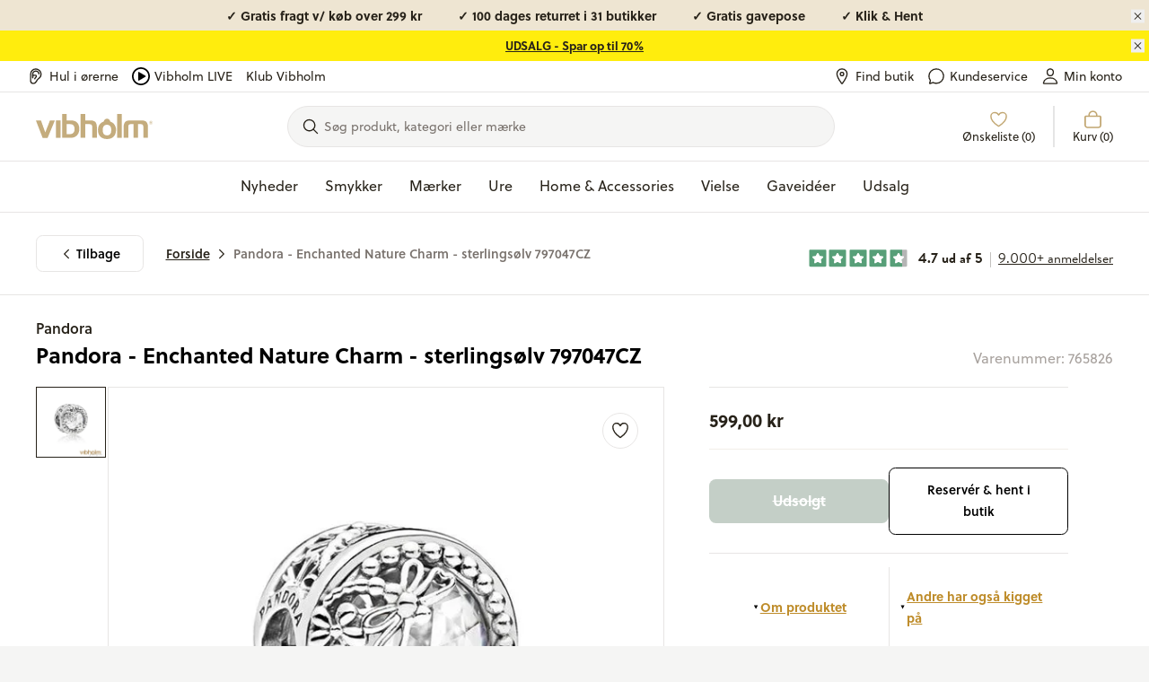

--- FILE ---
content_type: text/html; charset=utf-8
request_url: https://vibholm.dk/products/pandora-enchanted-nature-charm-sterlingsolv-797047cz
body_size: 66051
content:
<!doctype html>
<html lang="da">
  <head><title>Pandora - Enchanted Nature Charm - sterlingsølv 797047CZ | Vibholm.dk</title>
<link rel="canonical" href="https://vibholm.dk/products/pandora-enchanted-nature-charm-sterlingsolv-797047cz">  
<meta name="description" content="fint charm i sterlingsølv fra pandora | Besøg Vibholm guld og sølvs online smykkeunivers - Her får du gratis fragt!"/>
<meta property="og:url" content="vibholm.dk/products/pandora-enchanted-nature-charm-sterlingsolv-797047cz">
<meta property="og:site_name" content="Vibholm.dk">
<meta property="og:type" content="website">
<meta property="og:title" content="Pandora - Enchanted Nature Charm - sterlingsølv 797047CZ | Vibholm.dk">
<meta property="og:description" content="fint charm i sterlingsølv fra pandora | Besøg Vibholm guld og sølvs online smykkeunivers - Her får du gratis fragt!">
<meta content="//vibholm.dk/cdn/shop/products/797047CZ_1.jpg?v=1644006734" property="og:image">
<meta content="1024" property="og:image:height">
<meta content="1024" property="og:image:width">
<meta content="//vibholm.dk/cdn/shop/products/797047CZ_1.jpg?v=1644006734" property="og:image:secure_url">
<meta name="twitter:title" content="Pandora - Enchanted Nature Charm - sterlingsølv 797047CZ | Vibholm.dk">
<meta name="twitter:description" content="fint charm i sterlingsølv fra pandora | Besøg Vibholm guld og sølvs online smykkeunivers - Her får du gratis fragt!">
<meta content="summary_large_image" name="twitter:card">
<meta content="//vibholm.dk/cdn/shop/products/797047CZ_1_480x480.jpg?v=1644006734" name="twitter:image">
<meta content="480" name="twitter:image:width">
<meta content="480" name="twitter:image:height">

<link rel="preload" href="//vibholm.dk/cdn/shop/t/179/assets/global.css?v=116618803730232662481768197157" as="style">
<link rel="preconnect" href="https://mails.vibholm.dk">

<link rel="dns-prefetch" href="https://p.typekit.net">
<link rel="preload" href="https://use.typekit.net/hir4laj.css" as="style" onload="this.rel='stylesheet'">

<noscript>
  <link rel="stylesheet" href="https://use.typekit.net/hir4laj.css">
</noscript>




<script>
  window.theme = {
    pageType: "product",
    pageId: "",
    strings: {
      storeButtonSelect: "Vælg",
      addToCart: "Tilføj til kurv",
      exploreProduct: "Udforsk produkt",
      add: "Tilføj",
      adding: "Tilføjer...",
      added: "Tilføjet!",
      soldOut: "Udsolgt",
      unavailable: "Ikke tilgængelig",
      noSearchResults: "Desværre ingen resultater for \u0026#39;{{ terms }}\u0026#39;",
      noCategoryResults: "Ingen kategorier fundet for \u0026#39;{{ terms }}\u0026#39;",
      noSuggestionsResults: "Ingen søgeforslag for \u0026quot;{{ terms }}\u0026quot;",
      noBrandsResults: "Ingen mærker for \u0026quot;{{ terms }}\u0026quot;",
      filterGroupCounter: "{{ count }} valgt",
      collectionStatus: "Du ser nu {{ count }} ud af {{ max }} produkter",
      collectionCountSingle: "{{ count }} produkt",
      collectionCountPlural: "{{ count }} produkter",
      moreVariants: "Flere varianter",
      searchCount: "Viser {{ count }} resultater",
      searchStatus: "Viser {{ count }} ud af {{ max }} produkter",
      blogStatus: "Viser {{ count }} ud af {{ max }} blogindlæg",
      quickBuyPopupTitle: "Vælg størrelse",
      quickBuyPopupSelectVariant: "Vælg variant",
      empty_wishlist: "Ønskelisten er tom",
      save: "Gem",
      close: "Luk",
      show_discounted: "Vis kun nedsatte varer",
      confirmGift: "Bekræft valg",
      discountPeriod: "Gælder fra start til end",
      searchCategoryItemPcs: "COUNT stk.",
      delivery: {
        storesSingle: "1 butik",
        storesPlural: "2 butikker",
      },
      shipping: {
        delivery:"Levering forventes %date%",
        deliveryBetween:"Levering forventes mellem %minDate% - %maxDate%",
      },
      promotedContent: {
        label: "Sponsoreret",
        showProduct: "Vis produkt",
      },
      othersHaveAlsoLookedAt: "Andre har også kigget på",
      moreProductsFromVendor: "Se mere fra designeren",
      sizeGuide: "Størrelsesguide",
    },
    dateFormats: {
      deliveryDate:"%a %d %b",
    },
    icons: {
      cart: `
    <svg
      class="icon hidden md:inline-block mr-2 h-6 w-6"
      width="22"
      height="22"
      viewBox="0 0 22 22"
      fill="none"
      xmlns="http://www.w3.org/2000/svg"
    >
      <path class="" d="M6.875 7.5625V6.1875C6.875 5.09348 7.3096 4.04427 8.08318 3.27068C8.85677 2.4971 9.90598 2.0625 11 2.0625C12.094 2.0625 13.1432 2.4971 13.9168 3.27068C14.6904 4.04427 15.125 5.09348 15.125 6.1875V7.5625M3.4375 7.5625C3.25516 7.5625 3.0803 7.63493 2.95136 7.76386C2.82243 7.8928 2.75 8.06766 2.75 8.25V17.5312C2.75 18.8306 3.85688 19.9375 5.15625 19.9375H16.8437C18.1431 19.9375 19.25 18.8843 19.25 17.585V8.25C19.25 8.06766 19.1776 7.8928 19.0486 7.76386C18.9197 7.63493 18.7448 7.5625 18.5625 7.5625H3.4375Z" stroke="currentColor" stroke-width="1.5" stroke-linecap="round" stroke-linejoin="round"/>
    </svg>

  
`,
      check: `
    <svg
      class="icon hidden md:inline-block mr-2 h-6 w-6"
      width="22"
      height="22"
      viewBox="0 0 22 22"
      fill="none"
      xmlns="http://www.w3.org/2000/svg"
    >
      <path class=""  d="M17.875 5.5L8.25 16.5L4.125 12.375" stroke="currentColor" stroke-width="1.5" stroke-linecap="round" stroke-linejoin="round"/>
    </svg>

  
`,
    },
    sorting: {
      featured: "Bestsellers",
      best_selling: "Bestsellers",
      titleAsc: "Titel, A-Å",
      titleDesc: "Title, Å-A",
      createdAsc: "Dato, gammel til ny",
      createdDesc: "Nyheder",
      priceAsc: "Laveste pris",
      priceDesc: "Højeste pris"
    },
    relewise: {
      datasetId:"3c3f4adb-332f-4c38-be76-a9b0adb61128",
      apiKey:"Z-VHO@Af\u0026I_KwwO",
    },
    uberall: {
      publicKey: "g6uBRdqNpMgLxEizqU5b9gv540YNCOBzNt8cfQqykNlWQHAABwzxWw8hQQjxo70JesNCAEIaqPXbchvNVBDxYYNzgaFfV5tB4Iao6IlyYYjeTScUEyeFY2DfNJ29Mble",
    },
    moneyFormat: "{{amount_with_comma_separator}} kr",
    cart:{
  "attributes": {},
  "cart_level_discount_applications": [],
  "currency": "DKK",
  "items": [],
  "items_subtotal_price": 0,
  "item_count": 0,
  "note": null,
  "original_total_price": 0,
  "requires_shipping": false,
  "total_discount": 0,
  "total_price": 0,
  "total_weight": 0.0
}
,
    protocol: "https",
    url: "https:\/\/vibholm.dk",
    pfs: {
      showNewLabel: "true",
      thresholdInDays: "25",
      showSaleLabel: "true",
      newLabelText: "Nyhed",
      salesCampaignLabelText: "Black Weeks - Spar {{ discount }}",
      saleLabelText: "Spar {{ discount }}"
    },
    clickAndCollect: {
      translations: {
        inventorySuffix: "på lager",
        pickLocation: "Vælg butik",
        nextStep: "Gå videre",
        error: "Noget gik galt :-(",
        success: "Vi har nu modtaget din reservation. Vigtigt - Du får en endelig bekræftelse på SMS i løbet af kort tid. Der kan gå 5-10 minutter før du modtager den. Butikken behandler din ordre inden for 2 timer (i butikkens åbningstid)."
      },
      templates: {
        locationItem: `<li data-location="{locationId}" class="location-item my-2 border border-warm-gray-200 p-5 grid grid-flow-col">
    <div>
      <p class="!mb-0 col-span-2 font-semibold font-heading text-sm flex flex-col md:flex-row">
        <span class="mr-2">{name}</span></p>
      <p class="!mb-0 leading-tight col-span-2 font-heading text-sm text-sand">{address1},</p>
      <p class="col-span-2 leading-tight font-heading text-sm text-sand">{zip} {city}</p><span>
      <span class="bg-[#3d60471a] text-[#3D6047] rounded-full whitespace-nowrap py-1 px-6 font-heading text-[1.2rem] font-semibold">
        {inventory}
      </span>
    </span></div><div class="col-start-3 col-end-3 row-start-1 row-end-3 flex justify-end items-center">
        <button
          class="button button--white whitespace-nowrap"
          data-sublevel-trigger="cc-drawer-7152642687142FORM"
          data-location-button="{locationId}">
          {button}
        </button>
      </div></li>`,
        unavailableLocationItem: `<li class="my-2 border grid border-warm-gray-200 p-5 unavailable">
    <p class="!mb-0 col-span-2 font-semibold font-heading text-sm flex flex-col md:flex-row">
      <span class="mr-2">{name}</span>
      <span>
        <span class="bg-warm-gray-200 text-warm-gray-500 rounded-full whitespace-nowrap py-1 px-6 font-heading text-[1.2rem] font-semibold">
          {inventory}
        </span>
      </span>
    </p>
  </li>`
      }
    },
    recaptcha: {
      siteKey: "6LcWI2kpAAAAAOQGwae3yhsLvAzLLObxKRQfnYS4",
      enabled: true
    },
    routes: {
      root: "\/",
      collectionsAll: "\/collections\/all",
    },
    // TODO: Extend this, so the icons url is visible instead of the metaobject reference
    discountPeriods: [{  start_date: "2025-08-29T09:00:00Z",  end_date: "2025-09-30T21:30:00Z",  tags: ["label:3 FOR 2"],},{  start_date: "2025-06-03T07:00:00Z",  end_date: "2025-06-12T21:30:00Z",  tags: ["filter:Sale:Birthday20"],},{  start_date: "2025-06-03T07:00:00Z",  end_date: "2025-06-12T21:30:00Z",  tags: ["filter:Sale:Birthday40"],},{  start_date: "2025-11-16T23:00:00Z",  end_date: "2025-11-30T22:30:00Z",  tags: ["filter:Sale:BLACK FRIDAY"],},{  start_date: "2025-11-16T23:00:00Z",  end_date: "2025-11-30T22:30:00Z",  tags: ["filter:Sale:Black Friday Shimmer30"],},{  start_date: "2025-04-25T04:00:00Z",  end_date: "2025-04-30T04:30:00Z",  tags: ["Grafikr Test"],},{  start_date: "2025-04-30T22:00:00Z",  end_date: "2025-05-04T21:30:00Z",  tags: ["filter:Sale:Happy-Shopping"],},{  start_date: "2025-04-29T23:00:00Z",  end_date: "2025-04-30T19:30:00Z",  tags: ["FLAGSTANG"],},{  start_date: "2025-01-30T11:30:00Z",  end_date: "2030-02-28T11:30:00Z",  tags: ["filter:Sale:Udsalg4"],},{  start_date: "2025-02-09T23:00:00Z",  end_date: "2025-02-23T22:30:00Z",  tags: ["filter:Sale:vibdays-30"],},{  start_date: "2025-09-12T02:00:00Z",  end_date: "2025-10-12T21:30:00Z",  tags: ["filter:Sale:Vielsesringe 20"],}],
    products: {
      promotedContentDescription: `<p>Vi samarbejder med partnere for at fremhæve produkter, der kan være relevant for dig. Denne annonce er sponsoreret af {{ vendor }}.</p>`,
    },
  };
</script>

<script src="//vibholm.dk/cdn/shopifycloud/storefront/assets/themes_support/option_selection-b017cd28.js" defer></script>
<script src="//vibholm.dk/cdn/shop/t/179/assets/shared.js?v=119172784332074563921767866738" defer></script>
<script src="//vibholm.dk/cdn/shop/t/179/assets/app.js?v=50169880949780504581767866699" defer></script>
<script src="//vibholm.dk/cdn/shop/t/179/assets/global.js?v=176419135587645789921767866730" defer></script><script src="//vibholm.dk/cdn/shop/t/179/assets/product.js?v=29740217075713607391767866764" defer></script><script src="//vibholm.dk/cdn/shop/t/179/assets/wishlistking.js?v=42687811422582783351767866765" async></script><link href="//vibholm.dk/cdn/shop/t/179/assets/global.css?v=116618803730232662481768197157" rel="stylesheet" type="text/css" media="all" /><meta charset="utf-8">
    <meta http-equiv="X-UA-Compatible" content="IE=edge">
    <meta name="viewport" content="width=device-width,initial-scale=1"><link rel="icon" type="image/png" href="//vibholm.dk/cdn/shop/files/Vibholm_O-PNG-01_32x32.png?v=1635950152"><script>window.performance && window.performance.mark && window.performance.mark('shopify.content_for_header.start');</script><meta id="shopify-digital-wallet" name="shopify-digital-wallet" content="/56766431398/digital_wallets/dialog">
<meta name="shopify-checkout-api-token" content="e421f0f31950f4dbc30354e67c06b501">
<link rel="alternate" type="application/json+oembed" href="https://vibholm.dk/products/pandora-enchanted-nature-charm-sterlingsolv-797047cz.oembed">
<script async="async" src="/checkouts/internal/preloads.js?locale=da-DK"></script>
<script id="apple-pay-shop-capabilities" type="application/json">{"shopId":56766431398,"countryCode":"DK","currencyCode":"DKK","merchantCapabilities":["supports3DS"],"merchantId":"gid:\/\/shopify\/Shop\/56766431398","merchantName":"Vibholm.dk","requiredBillingContactFields":["postalAddress","email","phone"],"requiredShippingContactFields":["postalAddress","email","phone"],"shippingType":"shipping","supportedNetworks":["visa","masterCard"],"total":{"type":"pending","label":"Vibholm.dk","amount":"1.00"},"shopifyPaymentsEnabled":true,"supportsSubscriptions":true}</script>
<script id="shopify-features" type="application/json">{"accessToken":"e421f0f31950f4dbc30354e67c06b501","betas":["rich-media-storefront-analytics"],"domain":"vibholm.dk","predictiveSearch":true,"shopId":56766431398,"locale":"da"}</script>
<script>var Shopify = Shopify || {};
Shopify.shop = "vibholm-dk.myshopify.com";
Shopify.locale = "da";
Shopify.currency = {"active":"DKK","rate":"1.0"};
Shopify.country = "DK";
Shopify.theme = {"name":"Grafikr | Production","id":148824752466,"schema_name":"Boilerplate 2.0","schema_version":"2.0.0","theme_store_id":null,"role":"main"};
Shopify.theme.handle = "null";
Shopify.theme.style = {"id":null,"handle":null};
Shopify.cdnHost = "vibholm.dk/cdn";
Shopify.routes = Shopify.routes || {};
Shopify.routes.root = "/";</script>
<script type="module">!function(o){(o.Shopify=o.Shopify||{}).modules=!0}(window);</script>
<script>!function(o){function n(){var o=[];function n(){o.push(Array.prototype.slice.apply(arguments))}return n.q=o,n}var t=o.Shopify=o.Shopify||{};t.loadFeatures=n(),t.autoloadFeatures=n()}(window);</script>
<script id="shop-js-analytics" type="application/json">{"pageType":"product"}</script>
<script defer="defer" async type="module" src="//vibholm.dk/cdn/shopifycloud/shop-js/modules/v2/client.init-shop-cart-sync_C8w7Thf0.da.esm.js"></script>
<script defer="defer" async type="module" src="//vibholm.dk/cdn/shopifycloud/shop-js/modules/v2/chunk.common_hABmsQwT.esm.js"></script>
<script type="module">
  await import("//vibholm.dk/cdn/shopifycloud/shop-js/modules/v2/client.init-shop-cart-sync_C8w7Thf0.da.esm.js");
await import("//vibholm.dk/cdn/shopifycloud/shop-js/modules/v2/chunk.common_hABmsQwT.esm.js");

  window.Shopify.SignInWithShop?.initShopCartSync?.({"fedCMEnabled":true,"windoidEnabled":true});

</script>
<script>(function() {
  var isLoaded = false;
  function asyncLoad() {
    if (isLoaded) return;
    isLoaded = true;
    var urls = ["https:\/\/ecommplugins-scripts.trustpilot.com\/v2.1\/js\/header.min.js?settings=eyJrZXkiOiI5TUVUTVRoeUNYU294bEhjIiwicyI6Im5vbmUifQ==\u0026shop=vibholm-dk.myshopify.com","https:\/\/ecommplugins-trustboxsettings.trustpilot.com\/vibholm-dk.myshopify.com.js?settings=1669981911341\u0026shop=vibholm-dk.myshopify.com","https:\/\/scripts.makeinfluence.com\/integrations\/3caec1b4-4c56-4d66-b9ac-dce650660f42.js?shop=vibholm-dk.myshopify.com","https:\/\/feed.mulwi.com\/js\/init.js?shop=vibholm-dk.myshopify.com","\/\/cdn.shopify.com\/proxy\/7c9da9f89711e32e267b2379dbfeb9c61381857192849719b1d98ac693d6aea0\/widget.cdn.sprii.io\/sprii-checkout-shopify.js?ver=1732186114539\u0026shop=vibholm-dk.myshopify.com\u0026sp-cache-control=cHVibGljLCBtYXgtYWdlPTkwMA","https:\/\/storage.nfcube.com\/instafeed-dd66d7e8b36c576118dbeee697045a31.js?shop=vibholm-dk.myshopify.com"];
    for (var i = 0; i < urls.length; i++) {
      var s = document.createElement('script');
      s.type = 'text/javascript';
      s.async = true;
      s.src = urls[i];
      var x = document.getElementsByTagName('script')[0];
      x.parentNode.insertBefore(s, x);
    }
  };
  if(window.attachEvent) {
    window.attachEvent('onload', asyncLoad);
  } else {
    window.addEventListener('load', asyncLoad, false);
  }
})();</script>
<script id="__st">var __st={"a":56766431398,"offset":3600,"reqid":"bea0fb75-d42f-4fba-86ce-8dd0e80ed18d-1768838549","pageurl":"vibholm.dk\/products\/pandora-enchanted-nature-charm-sterlingsolv-797047cz","u":"5e747443fb15","p":"product","rtyp":"product","rid":7152642687142};</script>
<script>window.ShopifyPaypalV4VisibilityTracking = true;</script>
<script id="captcha-bootstrap">!function(){'use strict';const t='contact',e='account',n='new_comment',o=[[t,t],['blogs',n],['comments',n],[t,'customer']],c=[[e,'customer_login'],[e,'guest_login'],[e,'recover_customer_password'],[e,'create_customer']],r=t=>t.map((([t,e])=>`form[action*='/${t}']:not([data-nocaptcha='true']) input[name='form_type'][value='${e}']`)).join(','),a=t=>()=>t?[...document.querySelectorAll(t)].map((t=>t.form)):[];function s(){const t=[...o],e=r(t);return a(e)}const i='password',u='form_key',d=['recaptcha-v3-token','g-recaptcha-response','h-captcha-response',i],f=()=>{try{return window.sessionStorage}catch{return}},m='__shopify_v',_=t=>t.elements[u];function p(t,e,n=!1){try{const o=window.sessionStorage,c=JSON.parse(o.getItem(e)),{data:r}=function(t){const{data:e,action:n}=t;return t[m]||n?{data:e,action:n}:{data:t,action:n}}(c);for(const[e,n]of Object.entries(r))t.elements[e]&&(t.elements[e].value=n);n&&o.removeItem(e)}catch(o){console.error('form repopulation failed',{error:o})}}const l='form_type',E='cptcha';function T(t){t.dataset[E]=!0}const w=window,h=w.document,L='Shopify',v='ce_forms',y='captcha';let A=!1;((t,e)=>{const n=(g='f06e6c50-85a8-45c8-87d0-21a2b65856fe',I='https://cdn.shopify.com/shopifycloud/storefront-forms-hcaptcha/ce_storefront_forms_captcha_hcaptcha.v1.5.2.iife.js',D={infoText:'Beskyttet af hCaptcha',privacyText:'Beskyttelse af persondata',termsText:'Vilkår'},(t,e,n)=>{const o=w[L][v],c=o.bindForm;if(c)return c(t,g,e,D).then(n);var r;o.q.push([[t,g,e,D],n]),r=I,A||(h.body.append(Object.assign(h.createElement('script'),{id:'captcha-provider',async:!0,src:r})),A=!0)});var g,I,D;w[L]=w[L]||{},w[L][v]=w[L][v]||{},w[L][v].q=[],w[L][y]=w[L][y]||{},w[L][y].protect=function(t,e){n(t,void 0,e),T(t)},Object.freeze(w[L][y]),function(t,e,n,w,h,L){const[v,y,A,g]=function(t,e,n){const i=e?o:[],u=t?c:[],d=[...i,...u],f=r(d),m=r(i),_=r(d.filter((([t,e])=>n.includes(e))));return[a(f),a(m),a(_),s()]}(w,h,L),I=t=>{const e=t.target;return e instanceof HTMLFormElement?e:e&&e.form},D=t=>v().includes(t);t.addEventListener('submit',(t=>{const e=I(t);if(!e)return;const n=D(e)&&!e.dataset.hcaptchaBound&&!e.dataset.recaptchaBound,o=_(e),c=g().includes(e)&&(!o||!o.value);(n||c)&&t.preventDefault(),c&&!n&&(function(t){try{if(!f())return;!function(t){const e=f();if(!e)return;const n=_(t);if(!n)return;const o=n.value;o&&e.removeItem(o)}(t);const e=Array.from(Array(32),(()=>Math.random().toString(36)[2])).join('');!function(t,e){_(t)||t.append(Object.assign(document.createElement('input'),{type:'hidden',name:u})),t.elements[u].value=e}(t,e),function(t,e){const n=f();if(!n)return;const o=[...t.querySelectorAll(`input[type='${i}']`)].map((({name:t})=>t)),c=[...d,...o],r={};for(const[a,s]of new FormData(t).entries())c.includes(a)||(r[a]=s);n.setItem(e,JSON.stringify({[m]:1,action:t.action,data:r}))}(t,e)}catch(e){console.error('failed to persist form',e)}}(e),e.submit())}));const S=(t,e)=>{t&&!t.dataset[E]&&(n(t,e.some((e=>e===t))),T(t))};for(const o of['focusin','change'])t.addEventListener(o,(t=>{const e=I(t);D(e)&&S(e,y())}));const B=e.get('form_key'),M=e.get(l),P=B&&M;t.addEventListener('DOMContentLoaded',(()=>{const t=y();if(P)for(const e of t)e.elements[l].value===M&&p(e,B);[...new Set([...A(),...v().filter((t=>'true'===t.dataset.shopifyCaptcha))])].forEach((e=>S(e,t)))}))}(h,new URLSearchParams(w.location.search),n,t,e,['guest_login'])})(!0,!0)}();</script>
<script integrity="sha256-4kQ18oKyAcykRKYeNunJcIwy7WH5gtpwJnB7kiuLZ1E=" data-source-attribution="shopify.loadfeatures" defer="defer" src="//vibholm.dk/cdn/shopifycloud/storefront/assets/storefront/load_feature-a0a9edcb.js" crossorigin="anonymous"></script>
<script data-source-attribution="shopify.dynamic_checkout.dynamic.init">var Shopify=Shopify||{};Shopify.PaymentButton=Shopify.PaymentButton||{isStorefrontPortableWallets:!0,init:function(){window.Shopify.PaymentButton.init=function(){};var t=document.createElement("script");t.src="https://vibholm.dk/cdn/shopifycloud/portable-wallets/latest/portable-wallets.da.js",t.type="module",document.head.appendChild(t)}};
</script>
<script data-source-attribution="shopify.dynamic_checkout.buyer_consent">
  function portableWalletsHideBuyerConsent(e){var t=document.getElementById("shopify-buyer-consent"),n=document.getElementById("shopify-subscription-policy-button");t&&n&&(t.classList.add("hidden"),t.setAttribute("aria-hidden","true"),n.removeEventListener("click",e))}function portableWalletsShowBuyerConsent(e){var t=document.getElementById("shopify-buyer-consent"),n=document.getElementById("shopify-subscription-policy-button");t&&n&&(t.classList.remove("hidden"),t.removeAttribute("aria-hidden"),n.addEventListener("click",e))}window.Shopify?.PaymentButton&&(window.Shopify.PaymentButton.hideBuyerConsent=portableWalletsHideBuyerConsent,window.Shopify.PaymentButton.showBuyerConsent=portableWalletsShowBuyerConsent);
</script>
<script data-source-attribution="shopify.dynamic_checkout.cart.bootstrap">document.addEventListener("DOMContentLoaded",(function(){function t(){return document.querySelector("shopify-accelerated-checkout-cart, shopify-accelerated-checkout")}if(t())Shopify.PaymentButton.init();else{new MutationObserver((function(e,n){t()&&(Shopify.PaymentButton.init(),n.disconnect())})).observe(document.body,{childList:!0,subtree:!0})}}));
</script>
<link id="shopify-accelerated-checkout-styles" rel="stylesheet" media="screen" href="https://vibholm.dk/cdn/shopifycloud/portable-wallets/latest/accelerated-checkout-backwards-compat.css" crossorigin="anonymous">
<style id="shopify-accelerated-checkout-cart">
        #shopify-buyer-consent {
  margin-top: 1em;
  display: inline-block;
  width: 100%;
}

#shopify-buyer-consent.hidden {
  display: none;
}

#shopify-subscription-policy-button {
  background: none;
  border: none;
  padding: 0;
  text-decoration: underline;
  font-size: inherit;
  cursor: pointer;
}

#shopify-subscription-policy-button::before {
  box-shadow: none;
}

      </style>

<script>window.performance && window.performance.mark && window.performance.mark('shopify.content_for_header.end');</script>

    <script>
    // Define dataLayer and the gtag function.
    window.dataLayer = window.dataLayer || []
    function gtag() {
      dataLayer.push(arguments)
    }

    // Default set all categories, except necessary(security) to 'denied'.
    window.gtag('consent', 'default', {
      ad_personalization: 'denied',
      ad_storage: 'denied',
      ad_user_data: 'denied',
      analytics_storage: 'denied',
      functionality_storage: 'denied',
      personalization_storage: 'denied',
      security_storage: 'granted',
      wait_for_update: 500,
    })
  </script>

<script id="CookieConsent" data-culture="DA" type="text/javascript" data-gcm-version="2.0"></script>
<script>
  var tag = document.querySelector('script#CookieConsent');
  setTimeout(() => {
    tag.src = 'https://policy.app.cookieinformation.com/uc.js';

console.log('Cookieinformation set and loading!')
  }, 1000);
</script>
<!-- BEGIN app block: shopify://apps/littledata-google-analytics/blocks/LittledataLayer/1b31262f-d398-44e6-9608-6bd3f88cf851 -->
    <script type="application/javascript">
      try {
        window.LittledataLayer = {"env":"production","ecommerce":{"impressions":[]},"debug":false,"hideBranding":null,"pageType":null,"productClicks":false,"productListLinksHaveImages":null,"productListLinksHavePrices":null,"productPageClicks":null,"referralExclusion":null,"sendNoteAttributes":true,"googleAnalytics4":{"measurementId":"G-XCPWH5MMCH"},"featureType":"freeApp"}
                
      } catch {
      }
    </script>
    
        <script async type="text/javascript" src="https://cdn.shopify.com/extensions/019bb2bb-ffd6-7125-9581-8ab36313cb32/littledata-shopify-tracker-70/assets/colibrius-g.js"></script>
    

<!-- END app block --><!-- BEGIN app block: shopify://apps/klaviyo-email-marketing-sms/blocks/klaviyo-onsite-embed/2632fe16-c075-4321-a88b-50b567f42507 -->












  <script async src="https://static.klaviyo.com/onsite/js/Us7zNQ/klaviyo.js?company_id=Us7zNQ"></script>
  <script>!function(){if(!window.klaviyo){window._klOnsite=window._klOnsite||[];try{window.klaviyo=new Proxy({},{get:function(n,i){return"push"===i?function(){var n;(n=window._klOnsite).push.apply(n,arguments)}:function(){for(var n=arguments.length,o=new Array(n),w=0;w<n;w++)o[w]=arguments[w];var t="function"==typeof o[o.length-1]?o.pop():void 0,e=new Promise((function(n){window._klOnsite.push([i].concat(o,[function(i){t&&t(i),n(i)}]))}));return e}}})}catch(n){window.klaviyo=window.klaviyo||[],window.klaviyo.push=function(){var n;(n=window._klOnsite).push.apply(n,arguments)}}}}();</script>

  
    <script id="viewed_product">
      if (item == null) {
        var _learnq = _learnq || [];

        var MetafieldReviews = null
        var MetafieldYotpoRating = null
        var MetafieldYotpoCount = null
        var MetafieldLooxRating = null
        var MetafieldLooxCount = null
        var okendoProduct = null
        var okendoProductReviewCount = null
        var okendoProductReviewAverageValue = null
        try {
          // The following fields are used for Customer Hub recently viewed in order to add reviews.
          // This information is not part of __kla_viewed. Instead, it is part of __kla_viewed_reviewed_items
          MetafieldReviews = {};
          MetafieldYotpoRating = null
          MetafieldYotpoCount = null
          MetafieldLooxRating = null
          MetafieldLooxCount = null

          okendoProduct = null
          // If the okendo metafield is not legacy, it will error, which then requires the new json formatted data
          if (okendoProduct && 'error' in okendoProduct) {
            okendoProduct = null
          }
          okendoProductReviewCount = okendoProduct ? okendoProduct.reviewCount : null
          okendoProductReviewAverageValue = okendoProduct ? okendoProduct.reviewAverageValue : null
        } catch (error) {
          console.error('Error in Klaviyo onsite reviews tracking:', error);
        }

        var item = {
          Name: "Pandora - Enchanted Nature Charm - sterlingsølv 797047CZ",
          ProductID: 7152642687142,
          Categories: ["Alle produkter","Alle varer minus gavekort","Bestsellers - Smykker","Charms","Ekskludere nedsatte vare + Gavekort + hjernebarnet + guldbarre + regold + Støt Brysterne","Ekskludere Vida + Kleopatra + ikke nedsatte vare + Gavekort + Tissot + GJ + OL + Billetter + guldbarrer","Gaver til hende","Guld","Happy Shopping","Ikke gavekort","Ikke nedsatte + OL + Tissot + GJ + Dulong + gavekort + Guldbarrer","Ikke nedsatte - gavekort - lykkeposer - kamp.pakke - Hjernebarnet + guldbarre + OL","Ikke nedsatte vare + gavekort + lykkepose + kampagne vare + hjernebarnet + guldbarre + Støt Brysterne + SKARP PRIS + ReGold","Ikke nedsatte varer + gavekort + tissot + OL + georg jensen + guldbarrer","Mærker","Nyheder","Pandora","Pandora charms","Smykker","Sølv charms","Sølv- og hvidguldssmykker","VIP - Black Weeks","VIP - Black Weeks smykker"],
          ImageURL: "https://vibholm.dk/cdn/shop/products/797047CZ_1_grande.jpg?v=1644006734",
          URL: "https://vibholm.dk/products/pandora-enchanted-nature-charm-sterlingsolv-797047cz",
          Brand: "Pandora",
          Price: "599,00 kr",
          Value: "599,00",
          CompareAtPrice: "0,00 kr"
        };
        _learnq.push(['track', 'Viewed Product', item]);
        _learnq.push(['trackViewedItem', {
          Title: item.Name,
          ItemId: item.ProductID,
          Categories: item.Categories,
          ImageUrl: item.ImageURL,
          Url: item.URL,
          Metadata: {
            Brand: item.Brand,
            Price: item.Price,
            Value: item.Value,
            CompareAtPrice: item.CompareAtPrice
          },
          metafields:{
            reviews: MetafieldReviews,
            yotpo:{
              rating: MetafieldYotpoRating,
              count: MetafieldYotpoCount,
            },
            loox:{
              rating: MetafieldLooxRating,
              count: MetafieldLooxCount,
            },
            okendo: {
              rating: okendoProductReviewAverageValue,
              count: okendoProductReviewCount,
            }
          }
        }]);
      }
    </script>
  




  <script>
    window.klaviyoReviewsProductDesignMode = false
  </script>







<!-- END app block --><!-- BEGIN app block: shopify://apps/stape-conversion-tracking/blocks/gtm/7e13c847-7971-409d-8fe0-29ec14d5f048 --><script>
  window.lsData = {};
  window.dataLayer = window.dataLayer || [];
  window.addEventListener("message", (event) => {
    if (event.data?.event) {
      window.dataLayer.push(event.data);
    }
  });
  window.dataShopStape = {
    shop: "vibholm.dk",
    shopId: "56766431398",
  }
</script>

<!-- END app block --><script src="https://cdn.shopify.com/extensions/019b8ed3-90b4-7b95-8e01-aa6b35f1be2e/stape-remix-29/assets/widget.js" type="text/javascript" defer="defer"></script>
<link href="https://monorail-edge.shopifysvc.com" rel="dns-prefetch">
<script>(function(){if ("sendBeacon" in navigator && "performance" in window) {try {var session_token_from_headers = performance.getEntriesByType('navigation')[0].serverTiming.find(x => x.name == '_s').description;} catch {var session_token_from_headers = undefined;}var session_cookie_matches = document.cookie.match(/_shopify_s=([^;]*)/);var session_token_from_cookie = session_cookie_matches && session_cookie_matches.length === 2 ? session_cookie_matches[1] : "";var session_token = session_token_from_headers || session_token_from_cookie || "";function handle_abandonment_event(e) {var entries = performance.getEntries().filter(function(entry) {return /monorail-edge.shopifysvc.com/.test(entry.name);});if (!window.abandonment_tracked && entries.length === 0) {window.abandonment_tracked = true;var currentMs = Date.now();var navigation_start = performance.timing.navigationStart;var payload = {shop_id: 56766431398,url: window.location.href,navigation_start,duration: currentMs - navigation_start,session_token,page_type: "product"};window.navigator.sendBeacon("https://monorail-edge.shopifysvc.com/v1/produce", JSON.stringify({schema_id: "online_store_buyer_site_abandonment/1.1",payload: payload,metadata: {event_created_at_ms: currentMs,event_sent_at_ms: currentMs}}));}}window.addEventListener('pagehide', handle_abandonment_event);}}());</script>
<script id="web-pixels-manager-setup">(function e(e,d,r,n,o){if(void 0===o&&(o={}),!Boolean(null===(a=null===(i=window.Shopify)||void 0===i?void 0:i.analytics)||void 0===a?void 0:a.replayQueue)){var i,a;window.Shopify=window.Shopify||{};var t=window.Shopify;t.analytics=t.analytics||{};var s=t.analytics;s.replayQueue=[],s.publish=function(e,d,r){return s.replayQueue.push([e,d,r]),!0};try{self.performance.mark("wpm:start")}catch(e){}var l=function(){var e={modern:/Edge?\/(1{2}[4-9]|1[2-9]\d|[2-9]\d{2}|\d{4,})\.\d+(\.\d+|)|Firefox\/(1{2}[4-9]|1[2-9]\d|[2-9]\d{2}|\d{4,})\.\d+(\.\d+|)|Chrom(ium|e)\/(9{2}|\d{3,})\.\d+(\.\d+|)|(Maci|X1{2}).+ Version\/(15\.\d+|(1[6-9]|[2-9]\d|\d{3,})\.\d+)([,.]\d+|)( \(\w+\)|)( Mobile\/\w+|) Safari\/|Chrome.+OPR\/(9{2}|\d{3,})\.\d+\.\d+|(CPU[ +]OS|iPhone[ +]OS|CPU[ +]iPhone|CPU IPhone OS|CPU iPad OS)[ +]+(15[._]\d+|(1[6-9]|[2-9]\d|\d{3,})[._]\d+)([._]\d+|)|Android:?[ /-](13[3-9]|1[4-9]\d|[2-9]\d{2}|\d{4,})(\.\d+|)(\.\d+|)|Android.+Firefox\/(13[5-9]|1[4-9]\d|[2-9]\d{2}|\d{4,})\.\d+(\.\d+|)|Android.+Chrom(ium|e)\/(13[3-9]|1[4-9]\d|[2-9]\d{2}|\d{4,})\.\d+(\.\d+|)|SamsungBrowser\/([2-9]\d|\d{3,})\.\d+/,legacy:/Edge?\/(1[6-9]|[2-9]\d|\d{3,})\.\d+(\.\d+|)|Firefox\/(5[4-9]|[6-9]\d|\d{3,})\.\d+(\.\d+|)|Chrom(ium|e)\/(5[1-9]|[6-9]\d|\d{3,})\.\d+(\.\d+|)([\d.]+$|.*Safari\/(?![\d.]+ Edge\/[\d.]+$))|(Maci|X1{2}).+ Version\/(10\.\d+|(1[1-9]|[2-9]\d|\d{3,})\.\d+)([,.]\d+|)( \(\w+\)|)( Mobile\/\w+|) Safari\/|Chrome.+OPR\/(3[89]|[4-9]\d|\d{3,})\.\d+\.\d+|(CPU[ +]OS|iPhone[ +]OS|CPU[ +]iPhone|CPU IPhone OS|CPU iPad OS)[ +]+(10[._]\d+|(1[1-9]|[2-9]\d|\d{3,})[._]\d+)([._]\d+|)|Android:?[ /-](13[3-9]|1[4-9]\d|[2-9]\d{2}|\d{4,})(\.\d+|)(\.\d+|)|Mobile Safari.+OPR\/([89]\d|\d{3,})\.\d+\.\d+|Android.+Firefox\/(13[5-9]|1[4-9]\d|[2-9]\d{2}|\d{4,})\.\d+(\.\d+|)|Android.+Chrom(ium|e)\/(13[3-9]|1[4-9]\d|[2-9]\d{2}|\d{4,})\.\d+(\.\d+|)|Android.+(UC? ?Browser|UCWEB|U3)[ /]?(15\.([5-9]|\d{2,})|(1[6-9]|[2-9]\d|\d{3,})\.\d+)\.\d+|SamsungBrowser\/(5\.\d+|([6-9]|\d{2,})\.\d+)|Android.+MQ{2}Browser\/(14(\.(9|\d{2,})|)|(1[5-9]|[2-9]\d|\d{3,})(\.\d+|))(\.\d+|)|K[Aa][Ii]OS\/(3\.\d+|([4-9]|\d{2,})\.\d+)(\.\d+|)/},d=e.modern,r=e.legacy,n=navigator.userAgent;return n.match(d)?"modern":n.match(r)?"legacy":"unknown"}(),u="modern"===l?"modern":"legacy",c=(null!=n?n:{modern:"",legacy:""})[u],f=function(e){return[e.baseUrl,"/wpm","/b",e.hashVersion,"modern"===e.buildTarget?"m":"l",".js"].join("")}({baseUrl:d,hashVersion:r,buildTarget:u}),m=function(e){var d=e.version,r=e.bundleTarget,n=e.surface,o=e.pageUrl,i=e.monorailEndpoint;return{emit:function(e){var a=e.status,t=e.errorMsg,s=(new Date).getTime(),l=JSON.stringify({metadata:{event_sent_at_ms:s},events:[{schema_id:"web_pixels_manager_load/3.1",payload:{version:d,bundle_target:r,page_url:o,status:a,surface:n,error_msg:t},metadata:{event_created_at_ms:s}}]});if(!i)return console&&console.warn&&console.warn("[Web Pixels Manager] No Monorail endpoint provided, skipping logging."),!1;try{return self.navigator.sendBeacon.bind(self.navigator)(i,l)}catch(e){}var u=new XMLHttpRequest;try{return u.open("POST",i,!0),u.setRequestHeader("Content-Type","text/plain"),u.send(l),!0}catch(e){return console&&console.warn&&console.warn("[Web Pixels Manager] Got an unhandled error while logging to Monorail."),!1}}}}({version:r,bundleTarget:l,surface:e.surface,pageUrl:self.location.href,monorailEndpoint:e.monorailEndpoint});try{o.browserTarget=l,function(e){var d=e.src,r=e.async,n=void 0===r||r,o=e.onload,i=e.onerror,a=e.sri,t=e.scriptDataAttributes,s=void 0===t?{}:t,l=document.createElement("script"),u=document.querySelector("head"),c=document.querySelector("body");if(l.async=n,l.src=d,a&&(l.integrity=a,l.crossOrigin="anonymous"),s)for(var f in s)if(Object.prototype.hasOwnProperty.call(s,f))try{l.dataset[f]=s[f]}catch(e){}if(o&&l.addEventListener("load",o),i&&l.addEventListener("error",i),u)u.appendChild(l);else{if(!c)throw new Error("Did not find a head or body element to append the script");c.appendChild(l)}}({src:f,async:!0,onload:function(){if(!function(){var e,d;return Boolean(null===(d=null===(e=window.Shopify)||void 0===e?void 0:e.analytics)||void 0===d?void 0:d.initialized)}()){var d=window.webPixelsManager.init(e)||void 0;if(d){var r=window.Shopify.analytics;r.replayQueue.forEach((function(e){var r=e[0],n=e[1],o=e[2];d.publishCustomEvent(r,n,o)})),r.replayQueue=[],r.publish=d.publishCustomEvent,r.visitor=d.visitor,r.initialized=!0}}},onerror:function(){return m.emit({status:"failed",errorMsg:"".concat(f," has failed to load")})},sri:function(e){var d=/^sha384-[A-Za-z0-9+/=]+$/;return"string"==typeof e&&d.test(e)}(c)?c:"",scriptDataAttributes:o}),m.emit({status:"loading"})}catch(e){m.emit({status:"failed",errorMsg:(null==e?void 0:e.message)||"Unknown error"})}}})({shopId: 56766431398,storefrontBaseUrl: "https://vibholm.dk",extensionsBaseUrl: "https://extensions.shopifycdn.com/cdn/shopifycloud/web-pixels-manager",monorailEndpoint: "https://monorail-edge.shopifysvc.com/unstable/produce_batch",surface: "storefront-renderer",enabledBetaFlags: ["2dca8a86"],webPixelsConfigList: [{"id":"2111930747","configuration":"{\"accountID\":\"Us7zNQ\",\"webPixelConfig\":\"eyJlbmFibGVBZGRlZFRvQ2FydEV2ZW50cyI6IHRydWV9\"}","eventPayloadVersion":"v1","runtimeContext":"STRICT","scriptVersion":"524f6c1ee37bacdca7657a665bdca589","type":"APP","apiClientId":123074,"privacyPurposes":["ANALYTICS","MARKETING"],"dataSharingAdjustments":{"protectedCustomerApprovalScopes":["read_customer_address","read_customer_email","read_customer_name","read_customer_personal_data","read_customer_phone"]}},{"id":"1988362619","configuration":"{\"shopId\":\"67d42483e94e156d5d122c93\"}","eventPayloadVersion":"v1","runtimeContext":"STRICT","scriptVersion":"c8c5e13caf47936e01e8971ef2e1c59c","type":"APP","apiClientId":205682638849,"privacyPurposes":["ANALYTICS"],"dataSharingAdjustments":{"protectedCustomerApprovalScopes":["read_customer_address","read_customer_email","read_customer_name","read_customer_personal_data","read_customer_phone"]}},{"id":"1836319099","configuration":"{\"businessId\":\"3caec1b4-4c56-4d66-b9ac-dce650660f42\",\"conversionUrl\":\"https:\\\/\\\/system.makeinfluence.com\\\/p\",\"shopifyUrl\":\"https:\\\/\\\/integrations3.makeinfluence.com\"}","eventPayloadVersion":"v1","runtimeContext":"STRICT","scriptVersion":"056c5c7a505fb26051cf0b69ad538fc3","type":"APP","apiClientId":6339481,"privacyPurposes":["ANALYTICS","MARKETING","SALE_OF_DATA"],"dataSharingAdjustments":{"protectedCustomerApprovalScopes":["read_customer_personal_data"]}},{"id":"1101431122","configuration":"{\"pixelCode\":\"CS35M0RC77UCAJLLSDVG\"}","eventPayloadVersion":"v1","runtimeContext":"STRICT","scriptVersion":"22e92c2ad45662f435e4801458fb78cc","type":"APP","apiClientId":4383523,"privacyPurposes":["ANALYTICS","MARKETING","SALE_OF_DATA"],"dataSharingAdjustments":{"protectedCustomerApprovalScopes":["read_customer_address","read_customer_email","read_customer_name","read_customer_personal_data","read_customer_phone"]}},{"id":"382665042","configuration":"{\"pixel_id\":\"473173739682545\",\"pixel_type\":\"facebook_pixel\",\"metaapp_system_user_token\":\"-\"}","eventPayloadVersion":"v1","runtimeContext":"OPEN","scriptVersion":"ca16bc87fe92b6042fbaa3acc2fbdaa6","type":"APP","apiClientId":2329312,"privacyPurposes":["ANALYTICS","MARKETING","SALE_OF_DATA"],"dataSharingAdjustments":{"protectedCustomerApprovalScopes":["read_customer_address","read_customer_email","read_customer_name","read_customer_personal_data","read_customer_phone"]}},{"id":"308805970","configuration":"{\"accountID\":\"56766431398\"}","eventPayloadVersion":"v1","runtimeContext":"STRICT","scriptVersion":"c0a2ceb098b536858278d481fbeefe60","type":"APP","apiClientId":10250649601,"privacyPurposes":[],"dataSharingAdjustments":{"protectedCustomerApprovalScopes":["read_customer_address","read_customer_email","read_customer_name","read_customer_personal_data","read_customer_phone"]}},{"id":"163840338","configuration":"{\"tagID\":\"2614427148479\"}","eventPayloadVersion":"v1","runtimeContext":"STRICT","scriptVersion":"18031546ee651571ed29edbe71a3550b","type":"APP","apiClientId":3009811,"privacyPurposes":["ANALYTICS","MARKETING","SALE_OF_DATA"],"dataSharingAdjustments":{"protectedCustomerApprovalScopes":["read_customer_address","read_customer_email","read_customer_name","read_customer_personal_data","read_customer_phone"]}},{"id":"152011131","eventPayloadVersion":"1","runtimeContext":"LAX","scriptVersion":"7","type":"CUSTOM","privacyPurposes":[],"name":"Stape DL"},{"id":"230359419","eventPayloadVersion":"1","runtimeContext":"LAX","scriptVersion":"1","type":"CUSTOM","privacyPurposes":["ANALYTICS","MARKETING"],"name":"HeyLink"},{"id":"shopify-app-pixel","configuration":"{}","eventPayloadVersion":"v1","runtimeContext":"STRICT","scriptVersion":"0450","apiClientId":"shopify-pixel","type":"APP","privacyPurposes":["ANALYTICS","MARKETING"]},{"id":"shopify-custom-pixel","eventPayloadVersion":"v1","runtimeContext":"LAX","scriptVersion":"0450","apiClientId":"shopify-pixel","type":"CUSTOM","privacyPurposes":["ANALYTICS","MARKETING"]}],isMerchantRequest: false,initData: {"shop":{"name":"Vibholm.dk","paymentSettings":{"currencyCode":"DKK"},"myshopifyDomain":"vibholm-dk.myshopify.com","countryCode":"DK","storefrontUrl":"https:\/\/vibholm.dk"},"customer":null,"cart":null,"checkout":null,"productVariants":[{"price":{"amount":599.0,"currencyCode":"DKK"},"product":{"title":"Pandora - Enchanted Nature Charm - sterlingsølv 797047CZ","vendor":"Pandora","id":"7152642687142","untranslatedTitle":"Pandora - Enchanted Nature Charm - sterlingsølv 797047CZ","url":"\/products\/pandora-enchanted-nature-charm-sterlingsolv-797047cz","type":"Charms"},"id":"43020408520870","image":{"src":"\/\/vibholm.dk\/cdn\/shop\/products\/797047CZ_1.jpg?v=1644006734"},"sku":"765826","title":"Default Title","untranslatedTitle":"Default Title"}],"purchasingCompany":null},},"https://vibholm.dk/cdn","fcfee988w5aeb613cpc8e4bc33m6693e112",{"modern":"","legacy":""},{"shopId":"56766431398","storefrontBaseUrl":"https:\/\/vibholm.dk","extensionBaseUrl":"https:\/\/extensions.shopifycdn.com\/cdn\/shopifycloud\/web-pixels-manager","surface":"storefront-renderer","enabledBetaFlags":"[\"2dca8a86\"]","isMerchantRequest":"false","hashVersion":"fcfee988w5aeb613cpc8e4bc33m6693e112","publish":"custom","events":"[[\"page_viewed\",{}],[\"product_viewed\",{\"productVariant\":{\"price\":{\"amount\":599.0,\"currencyCode\":\"DKK\"},\"product\":{\"title\":\"Pandora - Enchanted Nature Charm - sterlingsølv 797047CZ\",\"vendor\":\"Pandora\",\"id\":\"7152642687142\",\"untranslatedTitle\":\"Pandora - Enchanted Nature Charm - sterlingsølv 797047CZ\",\"url\":\"\/products\/pandora-enchanted-nature-charm-sterlingsolv-797047cz\",\"type\":\"Charms\"},\"id\":\"43020408520870\",\"image\":{\"src\":\"\/\/vibholm.dk\/cdn\/shop\/products\/797047CZ_1.jpg?v=1644006734\"},\"sku\":\"765826\",\"title\":\"Default Title\",\"untranslatedTitle\":\"Default Title\"}}]]"});</script><script>
  window.ShopifyAnalytics = window.ShopifyAnalytics || {};
  window.ShopifyAnalytics.meta = window.ShopifyAnalytics.meta || {};
  window.ShopifyAnalytics.meta.currency = 'DKK';
  var meta = {"product":{"id":7152642687142,"gid":"gid:\/\/shopify\/Product\/7152642687142","vendor":"Pandora","type":"Charms","handle":"pandora-enchanted-nature-charm-sterlingsolv-797047cz","variants":[{"id":43020408520870,"price":59900,"name":"Pandora - Enchanted Nature Charm - sterlingsølv 797047CZ","public_title":null,"sku":"765826"}],"remote":false},"page":{"pageType":"product","resourceType":"product","resourceId":7152642687142,"requestId":"bea0fb75-d42f-4fba-86ce-8dd0e80ed18d-1768838549"}};
  for (var attr in meta) {
    window.ShopifyAnalytics.meta[attr] = meta[attr];
  }
</script>
<script class="analytics">
  (function () {
    var customDocumentWrite = function(content) {
      var jquery = null;

      if (window.jQuery) {
        jquery = window.jQuery;
      } else if (window.Checkout && window.Checkout.$) {
        jquery = window.Checkout.$;
      }

      if (jquery) {
        jquery('body').append(content);
      }
    };

    var hasLoggedConversion = function(token) {
      if (token) {
        return document.cookie.indexOf('loggedConversion=' + token) !== -1;
      }
      return false;
    }

    var setCookieIfConversion = function(token) {
      if (token) {
        var twoMonthsFromNow = new Date(Date.now());
        twoMonthsFromNow.setMonth(twoMonthsFromNow.getMonth() + 2);

        document.cookie = 'loggedConversion=' + token + '; expires=' + twoMonthsFromNow;
      }
    }

    var trekkie = window.ShopifyAnalytics.lib = window.trekkie = window.trekkie || [];
    if (trekkie.integrations) {
      return;
    }
    trekkie.methods = [
      'identify',
      'page',
      'ready',
      'track',
      'trackForm',
      'trackLink'
    ];
    trekkie.factory = function(method) {
      return function() {
        var args = Array.prototype.slice.call(arguments);
        args.unshift(method);
        trekkie.push(args);
        return trekkie;
      };
    };
    for (var i = 0; i < trekkie.methods.length; i++) {
      var key = trekkie.methods[i];
      trekkie[key] = trekkie.factory(key);
    }
    trekkie.load = function(config) {
      trekkie.config = config || {};
      trekkie.config.initialDocumentCookie = document.cookie;
      var first = document.getElementsByTagName('script')[0];
      var script = document.createElement('script');
      script.type = 'text/javascript';
      script.onerror = function(e) {
        var scriptFallback = document.createElement('script');
        scriptFallback.type = 'text/javascript';
        scriptFallback.onerror = function(error) {
                var Monorail = {
      produce: function produce(monorailDomain, schemaId, payload) {
        var currentMs = new Date().getTime();
        var event = {
          schema_id: schemaId,
          payload: payload,
          metadata: {
            event_created_at_ms: currentMs,
            event_sent_at_ms: currentMs
          }
        };
        return Monorail.sendRequest("https://" + monorailDomain + "/v1/produce", JSON.stringify(event));
      },
      sendRequest: function sendRequest(endpointUrl, payload) {
        // Try the sendBeacon API
        if (window && window.navigator && typeof window.navigator.sendBeacon === 'function' && typeof window.Blob === 'function' && !Monorail.isIos12()) {
          var blobData = new window.Blob([payload], {
            type: 'text/plain'
          });

          if (window.navigator.sendBeacon(endpointUrl, blobData)) {
            return true;
          } // sendBeacon was not successful

        } // XHR beacon

        var xhr = new XMLHttpRequest();

        try {
          xhr.open('POST', endpointUrl);
          xhr.setRequestHeader('Content-Type', 'text/plain');
          xhr.send(payload);
        } catch (e) {
          console.log(e);
        }

        return false;
      },
      isIos12: function isIos12() {
        return window.navigator.userAgent.lastIndexOf('iPhone; CPU iPhone OS 12_') !== -1 || window.navigator.userAgent.lastIndexOf('iPad; CPU OS 12_') !== -1;
      }
    };
    Monorail.produce('monorail-edge.shopifysvc.com',
      'trekkie_storefront_load_errors/1.1',
      {shop_id: 56766431398,
      theme_id: 148824752466,
      app_name: "storefront",
      context_url: window.location.href,
      source_url: "//vibholm.dk/cdn/s/trekkie.storefront.cd680fe47e6c39ca5d5df5f0a32d569bc48c0f27.min.js"});

        };
        scriptFallback.async = true;
        scriptFallback.src = '//vibholm.dk/cdn/s/trekkie.storefront.cd680fe47e6c39ca5d5df5f0a32d569bc48c0f27.min.js';
        first.parentNode.insertBefore(scriptFallback, first);
      };
      script.async = true;
      script.src = '//vibholm.dk/cdn/s/trekkie.storefront.cd680fe47e6c39ca5d5df5f0a32d569bc48c0f27.min.js';
      first.parentNode.insertBefore(script, first);
    };
    trekkie.load(
      {"Trekkie":{"appName":"storefront","development":false,"defaultAttributes":{"shopId":56766431398,"isMerchantRequest":null,"themeId":148824752466,"themeCityHash":"6253958251669813766","contentLanguage":"da","currency":"DKK"},"isServerSideCookieWritingEnabled":true,"monorailRegion":"shop_domain","enabledBetaFlags":["65f19447"]},"Session Attribution":{},"S2S":{"facebookCapiEnabled":true,"source":"trekkie-storefront-renderer","apiClientId":580111}}
    );

    var loaded = false;
    trekkie.ready(function() {
      if (loaded) return;
      loaded = true;

      window.ShopifyAnalytics.lib = window.trekkie;

      var originalDocumentWrite = document.write;
      document.write = customDocumentWrite;
      try { window.ShopifyAnalytics.merchantGoogleAnalytics.call(this); } catch(error) {};
      document.write = originalDocumentWrite;

      window.ShopifyAnalytics.lib.page(null,{"pageType":"product","resourceType":"product","resourceId":7152642687142,"requestId":"bea0fb75-d42f-4fba-86ce-8dd0e80ed18d-1768838549","shopifyEmitted":true});

      var match = window.location.pathname.match(/checkouts\/(.+)\/(thank_you|post_purchase)/)
      var token = match? match[1]: undefined;
      if (!hasLoggedConversion(token)) {
        setCookieIfConversion(token);
        window.ShopifyAnalytics.lib.track("Viewed Product",{"currency":"DKK","variantId":43020408520870,"productId":7152642687142,"productGid":"gid:\/\/shopify\/Product\/7152642687142","name":"Pandora - Enchanted Nature Charm - sterlingsølv 797047CZ","price":"599.00","sku":"765826","brand":"Pandora","variant":null,"category":"Charms","nonInteraction":true,"remote":false},undefined,undefined,{"shopifyEmitted":true});
      window.ShopifyAnalytics.lib.track("monorail:\/\/trekkie_storefront_viewed_product\/1.1",{"currency":"DKK","variantId":43020408520870,"productId":7152642687142,"productGid":"gid:\/\/shopify\/Product\/7152642687142","name":"Pandora - Enchanted Nature Charm - sterlingsølv 797047CZ","price":"599.00","sku":"765826","brand":"Pandora","variant":null,"category":"Charms","nonInteraction":true,"remote":false,"referer":"https:\/\/vibholm.dk\/products\/pandora-enchanted-nature-charm-sterlingsolv-797047cz"});
      }
    });


        var eventsListenerScript = document.createElement('script');
        eventsListenerScript.async = true;
        eventsListenerScript.src = "//vibholm.dk/cdn/shopifycloud/storefront/assets/shop_events_listener-3da45d37.js";
        document.getElementsByTagName('head')[0].appendChild(eventsListenerScript);

})();</script>
<script
  defer
  src="https://vibholm.dk/cdn/shopifycloud/perf-kit/shopify-perf-kit-3.0.4.min.js"
  data-application="storefront-renderer"
  data-shop-id="56766431398"
  data-render-region="gcp-us-east1"
  data-page-type="product"
  data-theme-instance-id="148824752466"
  data-theme-name="Boilerplate 2.0"
  data-theme-version="2.0.0"
  data-monorail-region="shop_domain"
  data-resource-timing-sampling-rate="10"
  data-shs="true"
  data-shs-beacon="true"
  data-shs-export-with-fetch="true"
  data-shs-logs-sample-rate="1"
  data-shs-beacon-endpoint="https://vibholm.dk/api/collect"
></script>
</head>

  <body class="bg-warm-gray-100">
    <div data-site-container class="container--body bg-white">
      <script src="" data-consent-src="https://partnertrackshopify.dk/js/register.js" data-category-consent="cookie_cat_marketing" async=""></script>

<!-- Start of Sleeknote signup and lead generation tool - www.sleeknote.com -->
<script id="sleeknoteScript" type="text/javascript">
  window.addEventListener('CookieInformationConsentGiven', () => {
    if (CookieInformation.getConsentGivenFor('cookie_cat_marketing')) {
      (function () {
        var sleeknoteScriptTag = document.createElement("script");
        sleeknoteScriptTag.type = "text/javascript";
        sleeknoteScriptTag.charset = "utf-8";
        sleeknoteScriptTag.src = ("//sleeknotecustomerscripts.sleeknote.com/43482.js");
        var s = document.getElementById("sleeknoteScript");
        s.parentNode.insertBefore(sleeknoteScriptTag, s);
      })();
    }
  });
</script>
<!-- End of Sleeknote signup and lead generation tool - www.sleeknote.com -->

<script defer src="" data-consent-src="https://tag.heylink.com/14c98ea2-7c66-4fb9-9ba1-6f8823e8ab37/script.js" data-category-consent="cookie_cat_marketing"></script>
<div id="shopify-section-announcement-usp" class="shopify-section sticky announcement-usp-outer z-30 overflow-hidden">
<aside 
      data-component="announcement"
      data-section-id="usp"
      class="announcement announcement--usp removed"
      style="color: #272219; background-color: #eee5d2;">

      <div class="py-2 px-6 flex justify-center items-center relative">
        <div class="mx-auto text-sm">
          <div class="container overflow-hidden">
            <ul 
              data-slider-settings='
  {
    "nav": false,
    "autoWidth": false,
    "items": 1,
    "controls": false,
    "loop": true,
    "mouseDrag": false,
    "center": false,
    "touch": false,
    "autoplay": true,
    "startIndex": 2,
    "autoplayButtonOutput": false,
    "responsive": {
      "1024": {
        "disable": true
      }
    }
  }
'
              data-component="carousel"
              class="carousel lg:!opacity-100 mx-auto flex justify-center"><li class="font-heading text-center lg:mx-8">
                  <b>✓ Gratis fragt v/ køb over 299 kr</b>
                </li><li class="font-heading text-center lg:mx-8">
                  <b>✓ 100 dages returret i 31 butikker</b>
                </li><li class="font-heading text-center lg:mx-8">
                  <b>✓ Gratis gavepose</b>
                </li><li class="font-heading text-center lg:mx-8">
                  <b>✓ Klik & Hent</b>
                </li></ul>
          </div>
        </div>
      
        <button class="absolute right-2 top-1/2 -translate-y-1/2" 
          data-action="close">

          
    <svg
      class="icon w-6 h-6"
      
      width="22"
      height="22"
      viewBox="0 0 22 22"
      fill="none"
      xmlns="http://www.w3.org/2000/svg"
    >
      <path class="stroke-current" d="M15.8125 6.1875L6.1875 15.8125M15.8125 15.8125L6.1875 6.1875L15.8125 15.8125Z" stroke="#272219" stroke-width="1.5" stroke-linecap="round" stroke-linejoin="round"/>
    </svg>

        </button>
      </div>
    </aside>
    <script>
      document.documentElement.style.setProperty('--announcement-usp-height', '34px');
    </script></div><div id="shopify-section-announcement" class="shopify-section announcement-text-outer z-30 overflow-hidden"><aside 
      data-component="announcement"
      data-section-id="text"
      class="announcement announcement--text removed"
      style="color: #272219; background-color: #ffed0d;">

      <div class="py-2 px-6 flex justify-center items-center relative">
        <p class="mx-auto text-xs font-heading"><a href="/collections/udsalg" style="color:#272219;"><b>UDSALG - Spar op til 70%</b></a></p>
      
        <button class="absolute right-2 top-1/2 -translate-y-1/2" 
          data-action="close">

          
    <svg
      class="icon w-6 h-6"
      
      width="22"
      height="22"
      viewBox="0 0 22 22"
      fill="none"
      xmlns="http://www.w3.org/2000/svg"
    >
      <path class="stroke-current" d="M15.8125 6.1875L6.1875 15.8125M15.8125 15.8125L6.1875 6.1875L15.8125 15.8125Z" stroke="#272219" stroke-width="1.5" stroke-linecap="round" stroke-linejoin="round"/>
    </svg>

        </button>
      </div>
    </aside>
    <script>
      document.documentElement.style.setProperty('--announcement-bar-height', '34px');
    </script></div><section id="shopify-section-header-top-bar" class="shopify-section"><article class="px-6 py-2 hidden w-full border-b md:flex justify-between border-warm-gray-200">
  <ul class="flex px-3"><li class="flex items-center text-sm px-3 font-heading"><a class="flex no-underline items-center" href="/blogs/inspiration/huller-i-orene"><img 
              src="//vibholm.dk/cdn/shop/files/Ore.svg?v=13322717357845913888" 
              width="20" 
              height="20"
              class="mr-2"
              loading="lazy" />Hul i ørerne
</a></li><li class="flex items-center text-sm px-3 font-heading"><a class="flex no-underline items-center" href="/pages/vibholm-live"><img 
              src="//vibholm.dk/cdn/shop/files/vibholm-live-BLACK.svg?v=10218242311955698495" 
              width="20" 
              height="20"
              class="mr-2"
              loading="lazy" />Vibholm LIVE
</a></li><li class="flex items-center text-sm px-3 font-heading"><a class="flex no-underline items-center" href="https://www.vibholm.dk/klub-vibholm">Klub Vibholm
</a></li></ul>

  <ul class="flex px-3"><li class="flex items-center text-sm px-3 font-heading"><a class="flex no-underline items-center" href="/pages/find-butik"><img 
              src="//vibholm.dk/cdn/shop/files/Location.svg?v=4527900124693282726" 
              width="20" 
              height="20"
              class="mr-2"
              loading="lazy" />Find butik
</a></li><li class="flex items-center text-sm px-3 font-heading"><a class="flex no-underline items-center" href="/pages/kontakt-os"><img 
              src="//vibholm.dk/cdn/shop/files/Chatbubble_simple.svg?v=12405703454275714643" 
              width="20" 
              height="20"
              class="mr-2"
              loading="lazy" />Kundeservice
</a></li><li class="flex items-center text-sm px-3 font-heading"><a class="flex no-underline items-center" href="/account"><img 
              src="//vibholm.dk/cdn/shop/files/User.svg?v=11772663723158461520" 
              width="20" 
              height="20"
              class="mr-2"
              loading="lazy" />Min konto
</a></li></ul>
</article>

</section><div id="shopify-section-header" class="shopify-section z-30 contents"><header
  class="header z-30"
  role="banner"
  disabled-under-overlay
  data-component="header"
>
  <aside class="header-inner border-b border-basics-medium-grey lg:border-b-0 pb-2 pt-4 lg:pb-0 flex flex-wrap bg-white">
    <div
      id="header-burger"
      class="flex-shrink-0 flex items-center py-2 pl-6 lg:hidden"
    >
      <div class="border-r pr-6 border-gray-200">
        <button
          class="flex flex-col text-[1rem] items-center font-semibold leading-none font-heading"
          data-drawer-trigger="mobile-menu"
        >
    <svg
      class="icon w-9 h-9"
      width="22"
      height="22"
      viewBox="0 0 22 22"
      fill="none"
      xmlns="http://www.w3.org/2000/svg"
    >
      <path class="" d="M3.78125 6.53125H18.2188M3.78125 11H18.2188M3.78125 15.4688H18.2188" stroke="#272219" stroke-width="1.5" stroke-miterlimit="16" stroke-linecap="square"/>
    </svg>

  
Menu
        </button>
      </div>
    </div>

    <div
      id="header-logo"
      class="flex-1 flex items-center px-6 py-2 lg:order-0 lg:flex-initial lg:pl-16"
    >
      <a href="/"><img
            src="//vibholm.dk/cdn/shop/files/vibholm.svg?v=6232313113153139239"
            width="130"
            height="36"
            loading="lazy"
          ></a>
    </div>

    <ul
      id="header-mobile-util"
      class="flex-shrink-0 items-center px-3 pr-6 py-2 leading-tight text-[1rem] font-semibold font-heading flex lg:hidden"
    >
        <li class="px-3">
          <a class="flex items-center flex-col no-underline" href="/pages/find-butik"><img
                src="//vibholm.dk/cdn/shop/files/Location.svg?v=4527900124693282726"
                width="36"
                height="36"
                class="h-9 w-9"
                loading="lazy"
              >Find butik
          </a>
        </li>
      

      <li class="px-3 flex items-center flex-col">
        <!-- include 'wishlist-link' -->
      </li>

      <li class="px-3 relative">
        <a
          href="/cart"
          class="no-underline flex items-center flex-col relative hover:opacity-100"
        >
          <div class="header-util-indicator">
            <span class="header-util-indicator__count" data-cart-count>
              0
            </span>
          </div>
    <svg
      class="icon h-9 w-9"
      width="22"
      height="22"
      viewBox="0 0 22 22"
      fill="none"
      xmlns="http://www.w3.org/2000/svg"
    >
      <path class="" d="M6.875 7.5625V6.1875C6.875 5.09348 7.3096 4.04427 8.08318 3.27068C8.85677 2.4971 9.90598 2.0625 11 2.0625C12.094 2.0625 13.1432 2.4971 13.9168 3.27068C14.6904 4.04427 15.125 5.09348 15.125 6.1875V7.5625M3.4375 7.5625C3.25516 7.5625 3.0803 7.63493 2.95136 7.76386C2.82243 7.8928 2.75 8.06766 2.75 8.25V17.5312C2.75 18.8306 3.85688 19.9375 5.15625 19.9375H16.8437C18.1431 19.9375 19.25 18.8843 19.25 17.585V8.25C19.25 8.06766 19.1776 7.8928 19.0486 7.76386C18.9197 7.63493 18.7448 7.5625 18.5625 7.5625H3.4375Z" stroke="currentColor" stroke-width="1.5" stroke-linecap="round" stroke-linejoin="round"/>
    </svg>

  
Kurv
        </a>
      </li>
    </ul>

    <ul
      id="header-desktop-util"
      class="header-desktop-util flex-shrink-0 pl-3 pr-16 py-2 order-2 divide-x-2 leading-tight text-xs font-heading font-book hidden lg:flex"
    ><li>
        <!-- include 'wishlist-link--header-desktop' -->
      </li>

      <li class="relative">
        <a
          href="/cart"
          class="no-underline flex items-center flex-col relative hover:opacity-100"
        >
          <span class="text-primary">
    <svg
      class="icon h-9 w-9"
      width="22"
      height="22"
      viewBox="0 0 22 22"
      fill="none"
      xmlns="http://www.w3.org/2000/svg"
    >
      <path class="" d="M6.875 7.5625V6.1875C6.875 5.09348 7.3096 4.04427 8.08318 3.27068C8.85677 2.4971 9.90598 2.0625 11 2.0625C12.094 2.0625 13.1432 2.4971 13.9168 3.27068C14.6904 4.04427 15.125 5.09348 15.125 6.1875V7.5625M3.4375 7.5625C3.25516 7.5625 3.0803 7.63493 2.95136 7.76386C2.82243 7.8928 2.75 8.06766 2.75 8.25V17.5312C2.75 18.8306 3.85688 19.9375 5.15625 19.9375H16.8437C18.1431 19.9375 19.25 18.8843 19.25 17.585V8.25C19.25 8.06766 19.1776 7.8928 19.0486 7.76386C18.9197 7.63493 18.7448 7.5625 18.5625 7.5625H3.4375Z" stroke="currentColor" stroke-width="1.5" stroke-linecap="round" stroke-linejoin="round"/>
    </svg>

  
</span>

          <div>
            Kurv
            (<span data-cart-count>0</span>)
          </div>
        </a>
      </li>
    </ul>

    <div
      id="header-search"
      class="w-full max-w-5xl mx-auto px-6 py-2 lg:order-1 md:w-auto lg:flex-1"
    ><div
  class=" relative search-field flex items-center rounded-full bg-warm-gray-100 border border-warm-gray-200 py-1 md:py-2 px-6 text-sand-800"
  data-search-trigger="click">
    <svg
      class="icon absolute stroke-current w-8 h-8"
      width="22"
      height="22"
      viewBox="0 0 22 22"
      fill="none"
      xmlns="http://www.w3.org/2000/svg"
    >
      <path class="" d="M9.4999 2.75C8.16489 2.75 6.85985 3.14588 5.74983 3.88757C4.6398 4.62927 3.77464 5.68347 3.26375 6.91686C2.75286 8.15025 2.61919 9.50745 2.87964 10.8168C3.14009 12.1262 3.78296 13.3289 4.72696 14.2729C5.67096 15.2169 6.87369 15.8598 8.18305 16.1202C9.49242 16.3807 10.8496 16.247 12.083 15.7361C13.3164 15.2252 14.3706 14.3601 15.1123 13.25C15.854 12.14 16.2499 10.835 16.2499 9.49996C16.2497 7.70979 15.5386 5.99298 14.2727 4.72714C13.0069 3.4613 11.2901 2.75011 9.4999 2.75V2.75Z" stroke="#272219" stroke-width="1.5" stroke-miterlimit="10"/>
      <path class="" d="M14.5358 14.5359L19.2499 19.25" stroke="#272219" stroke-width="1.5" stroke-miterlimit="10" stroke-linecap="round"/>
    </svg>

  
<form class="w-full" >
    <input
      class="
        text-base
        font-heading
        placeholder-warm-gray-500
        lg:text-sm
        pl-10
        py-[0.7rem]
        sm:leading-8
        w-full
        border-none
        bg-transparent
        focus:outline-none"
      type="text"
      placeholder="Søg produkt, kategori eller mærke" />
  </form></div>
</div>

    <div
      id="header-nav"
      class="hidden lg:flex overflow:hidden justify-center w-full px-6 mt-4 border-t border-b border-warm-gray-200 order-3"
    >
      <nav role="navigation" aria-label="Mainmenu - Performance">
        <ul class="container flex justify-center items-center"><li class="">
              <a
                href="/collections/nyheder"
                class="menu-link"
              >
                Nyheder
              </a></li>

            
<li class="group group--megamenu js-has-megamenu z-50">
              <a
                href="/collections/smykker"
                class="menu-link"
              >
                Smykker
              </a><aside class="megamenu" data-megamenu>
  <div class="megamenu--inner-wrapper">
    <div class="megamenu--inner max-h-[50rem] container--medium grid grid-cols-2"><section class="megamenu-block col-span-1">
  <header class="flex justify-between items-center mb-12">
    <p class="h4 font-semibold">
      Kategorier
    </p><a class="text-xs font-heading" href="/collections/smykker">
        Se alle smykker
      </a></header><ul class="flex flex-wrap -mx-4 -my-2"><li class="w-1/2 px-4 py-2">
      <a class="no-underline font-heading hover:underline" href="/collections/oreringe">
        Øreringe
      </a>
    </li><li class="w-1/2 px-4 py-2">
      <a class="no-underline font-heading hover:underline" href="/collections/ringe">
        Ringe
      </a>
    </li><li class="w-1/2 px-4 py-2">
      <a class="no-underline font-heading hover:underline" href="/collections/halskaeder">
        Halskæder
      </a>
    </li><li class="w-1/2 px-4 py-2">
      <a class="no-underline font-heading hover:underline" href="/collections/armband">
        Armbånd
      </a>
    </li><li class="w-1/2 px-4 py-2">
      <a class="no-underline font-heading hover:underline" href="/collections/armringe">
        Armringe
      </a>
    </li><li class="w-1/2 px-4 py-2">
      <a class="no-underline font-heading hover:underline" href="/collections/ankelkaeder">
        Ankelkæder
      </a>
    </li><li class="w-1/2 px-4 py-2">
      <a class="no-underline font-heading hover:underline" href="/collections/vibholm-regold">
        Vintage smykker
      </a>
    </li><li class="w-1/2 px-4 py-2">
      <a class="no-underline font-heading hover:underline" href="/collections/vielsesringe">
        Vielsesringe
      </a>
    </li><li class="w-1/2 px-4 py-2">
      <a class="no-underline font-heading hover:underline" href="/collections/forlovelsesringe">
        Forlovelsesringe
      </a>
    </li><li class="w-1/2 px-4 py-2">
      <a class="no-underline font-heading hover:underline" href="/collections/allianceringe">
        Allianceringe
      </a>
    </li><li class="w-1/2 px-4 py-2">
      <a class="no-underline font-heading hover:underline" href="/collections/guldsmykker">
        Guldsmykker
      </a>
    </li><li class="w-1/2 px-4 py-2">
      <a class="no-underline font-heading hover:underline" href="/collections/diamantsmykker">
        Diamantsmykker
      </a>
    </li><li class="w-1/2 px-4 py-2">
      <a class="no-underline font-heading hover:underline" href="/collections/perlesmykker">
        Perlesmykker
      </a>
    </li><li class="w-1/2 px-4 py-2">
      <a class="no-underline font-heading hover:underline" href="/collections/bytteserier">
        Bytteserier
      </a>
    </li><li class="w-1/2 px-4 py-2">
      <a class="no-underline font-heading hover:underline" href="/collections/standardkaeder">
        Standardkæder
      </a>
    </li><li class="w-1/2 px-4 py-2">
      <a class="no-underline font-heading hover:underline" href="/collections/vedhaeng">
        Vedhæng
      </a>
    </li><li class="w-1/2 px-4 py-2">
      <a class="no-underline font-heading hover:underline" href="/collections/charms">
        Charms
      </a>
    </li><li class="w-1/2 px-4 py-2">
      <a class="no-underline font-heading hover:underline" href="/collections/mavekaeder">
        Mavekæder
      </a>
    </li><li class="w-1/2 px-4 py-2">
      <a class="no-underline font-heading hover:underline" href="/collections/bogstavssmykker">
        Bogstavssmykker
      </a>
    </li><li class="w-1/2 px-4 py-2">
      <a class="no-underline font-heading hover:underline" href="/collections/stjernetegn">
        Stjernetegn
      </a>
    </li><li class="w-1/2 px-4 py-2">
      <a class="no-underline font-heading hover:underline" href="/collections/personlige-smykker">
        Personlige smykker
      </a>
    </li><li class="w-1/2 px-4 py-2">
      <a class="no-underline font-heading hover:underline" href="/collections/vandfaste-smykker">
        Vandfaste smykker
      </a>
    </li><li class="w-1/2 px-4 py-2">
      <a class="no-underline font-heading hover:underline" href="/collections/herresmykker">
        Herresmykker
      </a>
    </li><li class="w-1/2 px-4 py-2">
      <a class="no-underline font-heading hover:underline" href="/collections/bornesmykker">
        Børnesmykker
      </a>
    </li><li class="w-1/2 px-4 py-2">
      <a class="no-underline font-heading hover:underline" href="/collections/smykkeskrin">
        Smykkeskrin
      </a>
    </li><li class="w-1/2 px-4 py-2">
      <a class="no-underline font-heading hover:underline" href="/collections/smykkepleje">
        Pleje
      </a>
    </li><li class="w-1/2 px-4 py-2">
      <a class="no-underline font-heading hover:underline" href="/collections/tilbehor-til-smykker">
        Tilbehør til smykker
      </a>
    </li><li class="w-1/2 px-4 py-2">
      <a class="no-underline font-heading hover:underline" href="/collections/gavekort">
        Gavekort
      </a>
    </li></ul>

</section>
<section class="megamenu-block col-span-1">
  <header class="flex justify-between items-center mb-12">
    <p class="h4 font-semibold">
      Shop anledning
    </p></header><ul class="flex flex-wrap -m-2 max-w-xl "><li class="w-full xl:w-1/2 p-2 mt-2">
      <a class="megamenu__link flex no-underline hover:opacity-100 group-scope items-center flex-row"
        href="/collections/julegaver"
        
      ><div class="w-16 mr-4 flex-shrink-0 megamenu__link__inner ring-2 rounded-full ring-sand-100 ring-offset-2"><img
        src="[data-uri]"
        data-src="//vibholm.dk/cdn/shop/files/julegaver_2ab8ae99-289e-4b4f-8c6e-67859b23af96.png?v=1761315269&width={width}&height={height}&crop=center"
        data-aspectratio="1"
        data-sizes="auto"
        data-max-width="700"
        data-max-height="700"
        alt=""
        class="w-16 h-16 object-cover rounded-full group-scope-hover:scale-105 transition-transform lazyload"
        decoding="async"
        
      ></div><span class="megamenu__link__title font-heading flex-0 group-scope-hover:text-primary transition-colors">
          Julegaver
        </span></a>
    </li><li class="w-full xl:w-1/2 p-2 mt-2">
      <a class="megamenu__link flex no-underline hover:opacity-100 group-scope items-center flex-row"
        href="/collections/vielsesringe"
        
      ><div class="w-16 mr-4 flex-shrink-0 megamenu__link__inner ring-2 rounded-full ring-sand-100 ring-offset-2"><img
        src="[data-uri]"
        data-src="//vibholm.dk/cdn/shop/files/vielse_c11dd892-5ba4-4187-9c7f-6c686cc5575e.png?v=1673863028&width={width}&height={height}&crop=center"
        data-aspectratio="1"
        data-sizes="auto"
        data-max-width="300"
        data-max-height="300"
        alt=""
        class="w-16 h-16 object-cover rounded-full group-scope-hover:scale-105 transition-transform lazyload"
        decoding="async"
        
      ></div><span class="megamenu__link__title font-heading flex-0 group-scope-hover:text-primary transition-colors">
          Vielsesringe
        </span></a>
    </li><li class="w-full xl:w-1/2 p-2 mt-2">
      <a class="megamenu__link flex no-underline hover:opacity-100 group-scope items-center flex-row"
        href="/collections/farsdag"
        
      ><div class="w-16 mr-4 flex-shrink-0 megamenu__link__inner ring-2 rounded-full ring-sand-100 ring-offset-2"><img
        src="[data-uri]"
        data-src="//vibholm.dk/cdn/shop/files/3_-_Farsdag_-_web.png?v=1634720755&width={width}&height={height}&crop=center"
        data-aspectratio="1"
        data-sizes="auto"
        data-max-width="700"
        data-max-height="700"
        alt=""
        class="w-16 h-16 object-cover rounded-full group-scope-hover:scale-105 transition-transform lazyload"
        decoding="async"
        
      ></div><span class="megamenu__link__title font-heading flex-0 group-scope-hover:text-primary transition-colors">
          Fars dag
        </span></a>
    </li><li class="w-full xl:w-1/2 p-2 mt-2">
      <a class="megamenu__link flex no-underline hover:opacity-100 group-scope items-center flex-row"
        href="/collections/konfirmationsgaver"
        
      ><div class="w-16 mr-4 flex-shrink-0 megamenu__link__inner ring-2 rounded-full ring-sand-100 ring-offset-2"><img
        src="[data-uri]"
        data-src="//vibholm.dk/cdn/shop/files/5_-_Konfirmation_-_web.png?v=1634720824&width={width}&height={height}&crop=center"
        data-aspectratio="1"
        data-sizes="auto"
        data-max-width="700"
        data-max-height="700"
        alt=""
        class="w-16 h-16 object-cover rounded-full group-scope-hover:scale-105 transition-transform lazyload"
        decoding="async"
        
      ></div><span class="megamenu__link__title font-heading flex-0 group-scope-hover:text-primary transition-colors">
          Konfirmationsgaver
        </span></a>
    </li><li class="w-full xl:w-1/2 p-2 mt-2">
      <a class="megamenu__link flex no-underline hover:opacity-100 group-scope items-center flex-row"
        href="/collections/morgengave"
        
      ><div class="w-16 mr-4 flex-shrink-0 megamenu__link__inner ring-2 rounded-full ring-sand-100 ring-offset-2"><img
        src="[data-uri]"
        data-src="//vibholm.dk/cdn/shop/files/6_-_Morgengaver_-_web.png?v=1634720884&width={width}&height={height}&crop=center"
        data-aspectratio="1"
        data-sizes="auto"
        data-max-width="700"
        data-max-height="700"
        alt=""
        class="w-16 h-16 object-cover rounded-full group-scope-hover:scale-105 transition-transform lazyload"
        decoding="async"
        
      ></div><span class="megamenu__link__title font-heading flex-0 group-scope-hover:text-primary transition-colors">
          Morgengave
        </span></a>
    </li><li class="w-full xl:w-1/2 p-2 mt-2">
      <a class="megamenu__link flex no-underline hover:opacity-100 group-scope items-center flex-row"
        href="/collections/mors-dag"
        
      ><div class="w-16 mr-4 flex-shrink-0 megamenu__link__inner ring-2 rounded-full ring-sand-100 ring-offset-2"><img
        src="[data-uri]"
        data-src="//vibholm.dk/cdn/shop/files/7_-_Morsdag_-_web.png?v=1634731187&width={width}&height={height}&crop=center"
        data-aspectratio="1"
        data-sizes="auto"
        data-max-width="700"
        data-max-height="700"
        alt=""
        class="w-16 h-16 object-cover rounded-full group-scope-hover:scale-105 transition-transform lazyload"
        decoding="async"
        
      ></div><span class="megamenu__link__title font-heading flex-0 group-scope-hover:text-primary transition-colors">
          Mors Dag
        </span></a>
    </li><li class="w-full xl:w-1/2 p-2 mt-2">
      <a class="megamenu__link flex no-underline hover:opacity-100 group-scope items-center flex-row"
        href="/collections/skolestart"
        
      ><div class="w-16 mr-4 flex-shrink-0 megamenu__link__inner ring-2 rounded-full ring-sand-100 ring-offset-2"><img
        src="[data-uri]"
        data-src="//vibholm.dk/cdn/shop/files/8_-_Skolestart_-_web.png?v=1634731203&width={width}&height={height}&crop=center"
        data-aspectratio="1"
        data-sizes="auto"
        data-max-width="700"
        data-max-height="700"
        alt=""
        class="w-16 h-16 object-cover rounded-full group-scope-hover:scale-105 transition-transform lazyload"
        decoding="async"
        
      ></div><span class="megamenu__link__title font-heading flex-0 group-scope-hover:text-primary transition-colors">
          Skolestart
        </span></a>
    </li><li class="w-full xl:w-1/2 p-2 mt-2">
      <a class="megamenu__link flex no-underline hover:opacity-100 group-scope items-center flex-row"
        href="/collections/studentergaver"
        
      ><div class="w-16 mr-4 flex-shrink-0 megamenu__link__inner ring-2 rounded-full ring-sand-100 ring-offset-2"><img
        src="[data-uri]"
        data-src="//vibholm.dk/cdn/shop/files/9_-_Student_-_web.png?v=1634731220&width={width}&height={height}&crop=center"
        data-aspectratio="1"
        data-sizes="auto"
        data-max-width="700"
        data-max-height="700"
        alt=""
        class="w-16 h-16 object-cover rounded-full group-scope-hover:scale-105 transition-transform lazyload"
        decoding="async"
        
      ></div><span class="megamenu__link__title font-heading flex-0 group-scope-hover:text-primary transition-colors">
          Studentergaver
        </span></a>
    </li><li class="w-full xl:w-1/2 p-2 mt-2">
      <a class="megamenu__link flex no-underline hover:opacity-100 group-scope items-center flex-row"
        href="/collections/valentinsdag"
        
      ><div class="w-16 mr-4 flex-shrink-0 megamenu__link__inner ring-2 rounded-full ring-sand-100 ring-offset-2"><img
        src="[data-uri]"
        data-src="//vibholm.dk/cdn/shop/files/10_-_Valentines_-_web_cb5a9269-4acf-4749-9988-5f9bec2177b4.png?v=1644850633&width={width}&height={height}&crop=center"
        data-aspectratio="1"
        data-sizes="auto"
        data-max-width="700"
        data-max-height="700"
        alt=""
        class="w-16 h-16 object-cover rounded-full group-scope-hover:scale-105 transition-transform lazyload"
        decoding="async"
        
      ></div><span class="megamenu__link__title font-heading flex-0 group-scope-hover:text-primary transition-colors">
          Valentinsdag
        </span></a>
    </li><li class="w-full xl:w-1/2 p-2 mt-2">
      <a class="megamenu__link flex no-underline hover:opacity-100 group-scope items-center flex-row"
        href="/collections/dabsgaver"
        
      ><div class="w-16 mr-4 flex-shrink-0 megamenu__link__inner ring-2 rounded-full ring-sand-100 ring-offset-2"><img
        src="[data-uri]"
        data-src="//vibholm.dk/cdn/shop/files/1_-_Barnedaab_-_web_5cfba7e4-9921-46a2-abc8-f9672741b724.png?v=1673863333&width={width}&height={height}&crop=center"
        data-aspectratio="1"
        data-sizes="auto"
        data-max-width="700"
        data-max-height="700"
        alt=""
        class="w-16 h-16 object-cover rounded-full group-scope-hover:scale-105 transition-transform lazyload"
        decoding="async"
        
      ></div><span class="megamenu__link__title font-heading flex-0 group-scope-hover:text-primary transition-colors">
          Dåbsgaver
        </span></a>
    </li></ul>

</section>
</div>
  </div>
</aside>
</li>

            
              <div class="megamenu-overlay overlay top-full absolute h-screen !ml-0 !mr-0"></div>
            
<li class="group group--megamenu js-has-megamenu z-50">
              <a
                href="/collections"
                class="menu-link"
              >
                Mærker
              </a><aside class="megamenu megamenu--brands" data-megamenu>
  <div class="megamenu--inner-wrapper">
    <div class="megamenu--inner max-h-[50rem] container--medium"><ul class="!border-none my-5">
    <li class="font-heading font-semibold text-3xl text-primary">
      A
    </li><li><a href="/collections/aagaard" class="font-heading no-underline hover:underline">
              Aagaard
            </a></li><li><a href="/collections/arne-jacobsen" class="font-heading no-underline hover:underline">
              Arne Jacobsen
            </a></li><li><a href="/collections/aveny-jewellery" class="font-heading no-underline hover:underline">
              Aveny Jewellery
            </a></li><li><a href="/collections/aveny-alliance" class="font-heading no-underline hover:underline">
              Aveny ALLIANCE
            </a></li><li><a href="/collections/aveny-collection" class="font-heading no-underline hover:underline">
              Aveny COLLECTION
            </a></li><li><a href="/collections/aveny-nine-k" class="font-heading no-underline hover:underline">
              Aveny NINE K
            </a></li><li><a href="/collections/aveny-luxury" class="font-heading no-underline hover:underline">
              Aveny LUXURY
            </a></li><li><a href="/collections/aveny-starlight" class="font-heading no-underline hover:underline">
              Aveny STARLIGHT
            </a></li><li><a href="/collections/alexander-lynggaard" class="font-heading no-underline hover:underline">
              Alexander Lynggaard
            </a></li></ul><ul class="!border-none my-5">
    <li class="font-heading font-semibold text-3xl text-primary">
      B
    </li><li><a href="/collections/baia-jewellery" class="font-heading no-underline hover:underline">
              Baía Jewellery
            </a></li><li><a href="/collections/baia-jewellery-x-natasja-vind" class="font-heading no-underline hover:underline">
              Baía Jewellery x Natasja Vind
            </a></li><li><a href="/collections/bering" class="font-heading no-underline hover:underline">
              BERING
            </a></li><li><a href="/collections/blomdahl" class="font-heading no-underline hover:underline">
              Blomdahl
            </a></li><li><a href="/collections/bnh" class="font-heading no-underline hover:underline">
              BNH
            </a></li><li><a href="/collections/bybiehl" class="font-heading no-underline hover:underline">
              byBiehl
            </a></li></ul><ul class="!border-none my-5">
    <li class="font-heading font-semibold text-3xl text-primary">
      C
    </li><li><a href="/collections/calvin-klein" class="font-heading no-underline hover:underline">
              Calvin Klein
            </a></li><li><a href="/collections/camille-brinch" class="font-heading no-underline hover:underline">
              Camille Brinch
            </a></li><li><a href="/collections/casio" class="font-heading no-underline hover:underline">
              CASIO
            </a></li><li><a href="/collections/cavi-watches" class="font-heading no-underline hover:underline">
              CAVI Watches
            </a></li><li><a href="/collections/certina" class="font-heading no-underline hover:underline">
              Certina
            </a></li><li><a href="/collections/christina" class="font-heading no-underline hover:underline">
              Christina
            </a></li></ul><ul class="!border-none my-5">
    <li class="font-heading font-semibold text-3xl text-primary">
      D
    </li><li><a href="/collections/daniel-wellington" class="font-heading no-underline hover:underline">
              Daniel Wellington
            </a></li><li><a href="/collections/day-et" class="font-heading no-underline hover:underline">
              DAY ET
            </a></li><li><a href="/collections/diamond-collection" class="font-heading no-underline hover:underline">
              Diamond Collection
            </a></li><li><a href="/collections/dulong-fine-jewelry" class="font-heading no-underline hover:underline">
              Dulong Fine Jewelry
            </a></li></ul><ul class="!border-none my-5">
    <li class="font-heading font-semibold text-3xl text-primary">
      E
    </li><li><a href="/collections/enamel-copenhagen" class="font-heading no-underline hover:underline">
              ENAMEL Copenhagen
            </a></li><li><a href="/collections/eternity-by-aagaard" class="font-heading no-underline hover:underline">
              Eternity by Aagaard
            </a></li></ul><ul class="!border-none my-5">
    <li class="font-heading font-semibold text-3xl text-primary">
      F
    </li><li><a href="/collections/festina" class="font-heading no-underline hover:underline">
              Festina
            </a></li><li><a href="/collections/flora-danica" class="font-heading no-underline hover:underline">
              Flora Danica
            </a></li><li><a href="/collections/from-soldier-to-soldier" class="font-heading no-underline hover:underline">
              From Soldier to Soldier
            </a></li></ul><ul class="!border-none my-5">
    <li class="font-heading font-semibold text-3xl text-primary">
      G
    </li><li><a href="/collections/georg-jensen" class="font-heading no-underline hover:underline">
              Georg Jensen
            </a></li></ul><ul class="!border-none my-5">
    <li class="font-heading font-semibold text-3xl text-primary">
      H
    </li><li><a href="/collections/hultquist-copenhagen" class="font-heading no-underline hover:underline">
              Hultquist Copenhagen
            </a></li></ul><ul class="!border-none my-5">
    <li class="font-heading font-semibold text-3xl text-primary">
      J
    </li><li><a href="/collections/jaguar" class="font-heading no-underline hover:underline">
              Jaguar
            </a></li><li><a href="/collections/jane-konig" class="font-heading no-underline hover:underline">
              Jane Kønig
            </a></li><li><a href="/collections/jeberg-jewellery" class="font-heading no-underline hover:underline">
              Jeberg Jewellery
            </a></li></ul><ul class="!border-none my-5">
    <li class="font-heading font-semibold text-3xl text-primary">
      K
    </li><li><a href="/collections/kay-bojesen-jewelry" class="font-heading no-underline hover:underline">
              Kay Bojesen Jewelry
            </a></li><li><a href="/collections/kleopatra" class="font-heading no-underline hover:underline">
              Kleopatra
            </a></li></ul><ul class="!border-none my-5">
    <li class="font-heading font-semibold text-3xl text-primary">
      L
    </li><li><a href="/collections/luis-freya" class="font-heading no-underline hover:underline">
              Luis & Freya
            </a></li><li><a href="/collections/lund-copenhagen" class="font-heading no-underline hover:underline">
              Lund Copenhagen
            </a></li><li><a href="/collections/luvalu-jewellery" class="font-heading no-underline hover:underline">
              LuvaLu Jewellery
            </a></li></ul><ul class="!border-none my-5">
    <li class="font-heading font-semibold text-3xl text-primary">
      M
    </li><li><a href="/collections/mads-z" class="font-heading no-underline hover:underline">
              Mads.Z
            </a></li><li><a href="/collections/maria-black" class="font-heading no-underline hover:underline">
              Maria Black
            </a></li><li><a href="/collections/mary-by-aagaard" class="font-heading no-underline hover:underline">
              Mary by Aagaard
            </a></li><li><a href="/collections/maanesten" class="font-heading no-underline hover:underline">
              Maanesten
            </a></li><li><a href="/collections/maend" class="font-heading no-underline hover:underline">
              MAEND
            </a></li></ul><ul class="!border-none my-5">
    <li class="font-heading font-semibold text-3xl text-primary">
      N
    </li><li><a href="/collections/nomination" class="font-heading no-underline hover:underline">
              Nomination
            </a></li><li><a href="/collections/nordahl-andersen" class="font-heading no-underline hover:underline">
              Nordahl Andersen
            </a></li><li><a href="/collections/nuran" class="font-heading no-underline hover:underline">
              Nuran
            </a></li><li><a href="/collections/nuni-copenhagen" class="font-heading no-underline hover:underline">
              Nuni Copenhagen
            </a></li></ul><ul class="!border-none my-5">
    <li class="font-heading font-semibold text-3xl text-primary">
      O
    </li><li><a href="/collections/ole-lynggaard-copenhagen" class="font-heading no-underline hover:underline">
              OLE LYNGGAARD COPENHAGEN
            </a></li><li><a href="/collections/orient" class="font-heading no-underline hover:underline">
              Orient
            </a></li><li><a href="/collections/oris" class="font-heading no-underline hover:underline">
              Oris
            </a></li></ul><ul class="!border-none my-5">
    <li class="font-heading font-semibold text-3xl text-primary">
      P
    </li><li><a href="/collections/pandora" class="font-heading no-underline hover:underline">
              Pandora
            </a></li><li><a href="/collections/pernille-corydon" class="font-heading no-underline hover:underline">
              Pernille Corydon
            </a></li><li><a href="/collections/picto" class="font-heading no-underline hover:underline">
              PICTO
            </a></li><li><a href="/collections/piet-hein" class="font-heading no-underline hover:underline">
              Piet Hein
            </a></li></ul><ul class="!border-none my-5">
    <li class="font-heading font-semibold text-3xl text-primary">
      R
    </li><li><a href="/collections/ragbag" class="font-heading no-underline hover:underline">
              RAGBAG
            </a></li><li><a href="/collections/rosefield" class="font-heading no-underline hover:underline">
              Rosefield
            </a></li></ul><ul class="!border-none my-5">
    <li class="font-heading font-semibold text-3xl text-primary">
      S
    </li><li><a href="/collections/scrouples" class="font-heading no-underline hover:underline">
              Scrouples
            </a></li><li><a href="/collections/sif-jakobs" class="font-heading no-underline hover:underline">
              Sif Jakobs
            </a></li><li><a href="/collections/sif-jakobs-diamond" class="font-heading no-underline hover:underline">
              Sif Jakobs Diamond
            </a></li><li><a href="/collections/sogaard" class="font-heading no-underline hover:underline">
              Søgaard
            </a></li></ul><ul class="!border-none my-5">
    <li class="font-heading font-semibold text-3xl text-primary">
      T
    </li><li><a href="/collections/timberland" class="font-heading no-underline hover:underline">
              Timberland
            </a></li><li><a href="/collections/tissot" class="font-heading no-underline hover:underline">
              Tissot
            </a></li></ul><ul class="!border-none my-5">
    <li class="font-heading font-semibold text-3xl text-primary">
      V
    </li><li><a href="/collections/vibholm-guld" class="font-heading no-underline hover:underline">
              Vibholm GULD
            </a></li><li><a href="/collections/vibholm-kids" class="font-heading no-underline hover:underline">
              Vibholm KIDS
            </a></li><li><a href="/collections/vibholm-regold" class="font-heading no-underline hover:underline">
              Vibholm ReGold
            </a></li><li><a href="/collections/vibholm-solv" class="font-heading no-underline hover:underline">
              Vibholm SØLV
            </a></li><li><a href="/collections/vibholm-x-julie-elgaard" class="font-heading no-underline hover:underline">
              Vibholm x Julie Elgaard
            </a></li><li><a href="/collections/vibholm-x-stot-brysterne" class="font-heading no-underline hover:underline">
              Vibholm x Støt Brysterne
            </a></li><li><a href="/collections/vida" class="font-heading no-underline hover:underline">
              Vida
            </a></li><li><a href="/collections/view-jewellery" class="font-heading no-underline hover:underline">
              View Jewellery
            </a></li></ul><ul class="!border-none my-5">
    <li class="font-heading font-semibold text-3xl text-primary">
      W
    </li><li><a href="/collections/wioga" class="font-heading no-underline hover:underline">
              WiOGA
            </a></li></ul></div>
  </div>
</aside>
</li>

            
              <div class="megamenu-overlay overlay top-full absolute h-screen !ml-0 !mr-0"></div>
            
<li class="group group--megamenu js-has-megamenu z-50">
              <a
                href="/collections/ure"
                class="menu-link"
              >
                Ure
              </a><aside class="megamenu" data-megamenu>
  <div class="megamenu--inner-wrapper">
    <div class="megamenu--inner max-h-[50rem] container--medium grid grid-cols-2"><section class="megamenu-block col-span-1">
  <header class="flex justify-between items-center mb-12">
    <p class="h4 font-semibold">
      Kategorier
    </p></header><ul class="flex flex-wrap -mx-4 -my-2"><li class="w-1/2 px-4 py-2">
      <a class="no-underline font-heading hover:underline" href="/collections/dameure">
        Dameure
      </a>
    </li><li class="w-1/2 px-4 py-2">
      <a class="no-underline font-heading hover:underline" href="/collections/herreure">
        Herreure
      </a>
    </li><li class="w-1/2 px-4 py-2">
      <a class="no-underline font-heading hover:underline" href="/collections/borneure">
        Børneure
      </a>
    </li><li class="w-1/2 px-4 py-2">
      <a class="no-underline font-heading hover:underline" href="/collections/armbandsure">
        Armbåndsure
      </a>
    </li><li class="w-1/2 px-4 py-2">
      <a class="no-underline font-heading hover:underline" href="/collections/urbokse">
        Urbokse
      </a>
    </li><li class="w-1/2 px-4 py-2">
      <a class="no-underline font-heading hover:underline" href="/collections/urremme">
        Urremme
      </a>
    </li><li class="w-1/2 px-4 py-2">
      <a class="no-underline font-heading hover:underline" href="/collections/vaegure">
        Vægure
      </a>
    </li><li class="w-1/2 px-4 py-2">
      <a class="no-underline font-heading hover:underline" href="/collections/bordure">
        Bordure
      </a>
    </li><li class="w-1/2 px-4 py-2">
      <a class="no-underline font-heading hover:underline" href="/collections/tilbehor-til-ure">
        Tilbehør til ure
      </a>
    </li></ul>

</section>
<section class="megamenu-block col-span-1">
  <header class="flex justify-between items-center mb-12">
    <p class="h4 font-semibold">
      Urmærker
    </p></header><ul class="flex flex-wrap -mx-4 -my-2"><li class="w-1/2 px-4 py-2">
      <a class="no-underline font-heading hover:underline" href="/collections/arne-jacobsen">
        Arne Jacobsen
      </a>
    </li><li class="w-1/2 px-4 py-2">
      <a class="no-underline font-heading hover:underline" href="/collections/bering-ure">
        Bering
      </a>
    </li><li class="w-1/2 px-4 py-2">
      <a class="no-underline font-heading hover:underline" href="/collections/casio">
        Casio
      </a>
    </li><li class="w-1/2 px-4 py-2">
      <a class="no-underline font-heading hover:underline" href="/collections/calvin-klein-ure">
        Calvin Klein
      </a>
    </li><li class="w-1/2 px-4 py-2">
      <a class="no-underline font-heading hover:underline" href="/collections/cavi-watches">
        CAVI Watches
      </a>
    </li><li class="w-1/2 px-4 py-2">
      <a class="no-underline font-heading hover:underline" href="/collections/certina">
        Certina
      </a>
    </li><li class="w-1/2 px-4 py-2">
      <a class="no-underline font-heading hover:underline" href="/collections/christina-ure">
        Christina
      </a>
    </li><li class="w-1/2 px-4 py-2">
      <a class="no-underline font-heading hover:underline" href="/collections/daniel-wellington">
        Daniel Wellington
      </a>
    </li><li class="w-1/2 px-4 py-2">
      <a class="no-underline font-heading hover:underline" href="/collections/festina">
        Festina
      </a>
    </li><li class="w-1/2 px-4 py-2">
      <a class="no-underline font-heading hover:underline" href="/collections/georg-jensen-ure">
        Georg Jensen
      </a>
    </li><li class="w-1/2 px-4 py-2">
      <a class="no-underline font-heading hover:underline" href="/collections/jaguar">
        Jaguar
      </a>
    </li><li class="w-1/2 px-4 py-2">
      <a class="no-underline font-heading hover:underline" href="/collections/oris">
        Oris
      </a>
    </li><li class="w-1/2 px-4 py-2">
      <a class="no-underline font-heading hover:underline" href="/collections/picto">
        PICTO
      </a>
    </li><li class="w-1/2 px-4 py-2">
      <a class="no-underline font-heading hover:underline" href="/collections/rosefield">
        Rosefield
      </a>
    </li><li class="w-1/2 px-4 py-2">
      <a class="no-underline font-heading hover:underline" href="/collections/sif-jakobs-ure">
        Sif Jakobs
      </a>
    </li><li class="w-1/2 px-4 py-2">
      <a class="no-underline font-heading hover:underline" href="/collections/sogaard">
        Søgaard
      </a>
    </li><li class="w-1/2 px-4 py-2">
      <a class="no-underline font-heading hover:underline" href="/collections/timberland">
        Timberland
      </a>
    </li><li class="w-1/2 px-4 py-2">
      <a class="no-underline font-heading hover:underline" href="/collections/tissot">
        Tissot
      </a>
    </li><li class="w-1/2 px-4 py-2">
      <a class="no-underline font-heading hover:underline" href="/collections/vibholm-kids">
        Vibholm Kids
      </a>
    </li></ul>

</section>
</div>
  </div>
</aside>
</li>

            
              <div class="megamenu-overlay overlay top-full absolute h-screen !ml-0 !mr-0"></div>
            
<li class="group group--megamenu js-has-megamenu z-50">
              <a
                href="/collections/home-accessories"
                class="menu-link"
              >
                Home & Accessories
              </a><aside class="megamenu" data-megamenu>
  <div class="megamenu--inner-wrapper">
    <div class="megamenu--inner max-h-[50rem] container--medium grid grid-cols-2"><section class="megamenu-block col-span-1">
  <header class="flex justify-between items-center mb-12">
    <p class="h4 font-semibold">
      Home
    </p></header><ul class="flex flex-wrap -mx-4 -my-2"><li class="w-1/2 px-4 py-2">
      <a class="no-underline font-heading hover:underline" href="/collections/dabsgaver">
        Dåbsgaver
      </a>
    </li><li class="w-1/2 px-4 py-2">
      <a class="no-underline font-heading hover:underline" href="/collections/flagstaenger">
        Flagstænger
      </a>
    </li><li class="w-1/2 px-4 py-2">
      <a class="no-underline font-heading hover:underline" href="/collections/tallerkener-bestik">
        Tallerkener & Bestik
      </a>
    </li><li class="w-1/2 px-4 py-2">
      <a class="no-underline font-heading hover:underline" href="/collections/traefigurer">
        Træfigurer
      </a>
    </li><li class="w-1/2 px-4 py-2">
      <a class="no-underline font-heading hover:underline" href="/collections/sparebosser">
        Sparebøsser
      </a>
    </li><li class="w-1/2 px-4 py-2">
      <a class="no-underline font-heading hover:underline" href="/collections/dekoration">
        Dekoration
      </a>
    </li><li class="w-1/2 px-4 py-2">
      <a class="no-underline font-heading hover:underline" href="/collections/vaegure">
        Vægure
      </a>
    </li><li class="w-1/2 px-4 py-2">
      <a class="no-underline font-heading hover:underline" href="/collections/bordure">
        Bordure
      </a>
    </li><li class="w-1/2 px-4 py-2">
      <a class="no-underline font-heading hover:underline" href="/collections/lysestager">
        Lysestager
      </a>
    </li><li class="w-1/2 px-4 py-2">
      <a class="no-underline font-heading hover:underline" href="/collections/toilettasker">
        Makeup- og toilettasker
      </a>
    </li></ul>

</section>
<section class="megamenu-block col-span-1">
  <header class="flex justify-between items-center mb-12">
    <p class="h4 font-semibold">
      Accessories
    </p><a class="text-xs font-heading" href="/collections/home-accessories">
        Se alt i Home & Accessories
      </a></header><ul class="flex flex-wrap -mx-4 -my-2"><li class="w-1/2 px-4 py-2">
      <a class="no-underline font-heading hover:underline" href="/collections/smykkeskrin">
        Smykkeskrin
      </a>
    </li><li class="w-1/2 px-4 py-2">
      <a class="no-underline font-heading hover:underline" href="/collections/harklemmer">
        Hårklemmer
      </a>
    </li><li class="w-1/2 px-4 py-2">
      <a class="no-underline font-heading hover:underline" href="/collections/stromper">
        Strømper
      </a>
    </li><li class="w-1/2 px-4 py-2">
      <a class="no-underline font-heading hover:underline" href="/collections/manchetknapper">
        Manchetknapper
      </a>
    </li><li class="w-1/2 px-4 py-2">
      <a class="no-underline font-heading hover:underline" href="/collections/slipsenale">
        Slipsenåle
      </a>
    </li><li class="w-1/2 px-4 py-2">
      <a class="no-underline font-heading hover:underline" href="/collections/brocher">
        Brocher
      </a>
    </li><li class="w-1/2 px-4 py-2">
      <a class="no-underline font-heading hover:underline" href="/collections/toilettasker">
        Toilettasker
      </a>
    </li><li class="w-1/2 px-4 py-2">
      <a class="no-underline font-heading hover:underline" href="/collections/stofnet">
        Stofnet
      </a>
    </li><li class="w-1/2 px-4 py-2">
      <a class="no-underline font-heading hover:underline" href="/collections/computer-sleeve">
        Computer sleeve
      </a>
    </li><li class="w-1/2 px-4 py-2">
      <a class="no-underline font-heading hover:underline" href="/collections/nogleringe">
        Nøgleringe
      </a>
    </li><li class="w-1/2 px-4 py-2">
      <a class="no-underline font-heading hover:underline" href="/collections/toilettasker">
        Makeuptasker
      </a>
    </li></ul>

</section>
</div>
  </div>
</aside>
</li>

            
              <div class="megamenu-overlay overlay top-full absolute h-screen !ml-0 !mr-0"></div>
            
<li class="group group--megamenu js-has-megamenu z-50">
              <a
                href="/pages/vielsesunivers"
                class="menu-link"
              >
                Vielse
              </a><aside class="megamenu" data-megamenu>
  <div class="megamenu--inner-wrapper">
    <div class="megamenu--inner max-h-[50rem] container--medium grid grid-cols-2"><section class="megamenu-block col-span-1">
  <header class="flex justify-between items-center mb-12">
    <p class="h4 font-semibold">
      Kategorier
    </p><a class="text-xs font-heading" href="/collections/vielsesringe">
        Se alle vielsesringe
      </a></header><ul class="flex flex-wrap -mx-4 -my-2"><li class="w-1/2 px-4 py-2">
      <a class="no-underline font-heading hover:underline" href="/collections/vielsesringe">
        Alle vielsesringe
      </a>
    </li><li class="w-1/2 px-4 py-2">
      <a class="no-underline font-heading hover:underline" href="/collections/vielsesringe-i-guld">
        Vielsesringe i guld
      </a>
    </li><li class="w-1/2 px-4 py-2">
      <a class="no-underline font-heading hover:underline" href="/collections/vielsesringe-i-hvidguld">
        Vielsesringe i hvidguld
      </a>
    </li><li class="w-1/2 px-4 py-2">
      <a class="no-underline font-heading hover:underline" href="/collections/vielsesringe-i-rodguld">
        Vielsesringe i rødguld
      </a>
    </li><li class="w-1/2 px-4 py-2">
      <a class="no-underline font-heading hover:underline" href="/collections/vielsesringe-i-solv">
        Vielsesringe i sølv
      </a>
    </li><li class="w-1/2 px-4 py-2">
      <a class="no-underline font-heading hover:underline" href="/collections/vielsesringe-med-diamanter">
        Vielsesringe med diamanter
      </a>
    </li><li class="w-1/2 px-4 py-2">
      <a class="no-underline font-heading hover:underline" href="/collections/vielsesringe-med-lab-grown-diamanter">
        Lab-grown diamanter
      </a>
    </li><li class="w-1/2 px-4 py-2">
      <a class="no-underline font-heading hover:underline" href="/collections/vielsesringe-8-kt">
        Vielsesringe 8 kt.
      </a>
    </li><li class="w-1/2 px-4 py-2">
      <a class="no-underline font-heading hover:underline" href="/collections/vielsesringe-14-kt">
        Vielsesringe 14 kt.
      </a>
    </li><li class="w-1/2 px-4 py-2">
      <a class="no-underline font-heading hover:underline" href="/collections/vielsesringe-18-kt">
        Vielsesringe 18 kt.
      </a>
    </li><li class="w-1/2 px-4 py-2">
      <a class="no-underline font-heading hover:underline" href="/collections/forlovelsesringe">
        Forlovelsesringe
      </a>
    </li></ul>

</section>
<section class="megamenu-block col-span-1">
  <header class="flex justify-between items-center mb-12">
    <p class="h4 font-semibold">
      Inspiration
    </p></header><ul class="flex flex-wrap -m-2 max-w-xl "><li class="w-full xl:w-1/2 p-2 mt-2">
      <a class="megamenu__link flex no-underline hover:opacity-100 group-scope items-center flex-row"
        href="/pages/vielsesunivers"
        
      ><div class="w-16 mr-4 flex-shrink-0 megamenu__link__inner ring-2 rounded-full ring-sand-100 ring-offset-2"><img
        src="[data-uri]"
        data-src="//vibholm.dk/cdn/shop/files/vielsesringe-diamanter.jpg?v=1673860033&width={width}&height={height}&crop=center"
        data-aspectratio="1"
        data-sizes="auto"
        data-max-width="1200"
        data-max-height="675"
        alt=""
        class="w-16 h-16 object-cover rounded-full group-scope-hover:scale-105 transition-transform lazyload"
        decoding="async"
        
      ></div><span class="megamenu__link__title font-heading flex-0 group-scope-hover:text-primary transition-colors">
          Vielsesunivers
        </span></a>
    </li><li class="w-full xl:w-1/2 p-2 mt-2">
      <a class="megamenu__link flex no-underline hover:opacity-100 group-scope items-center flex-row"
        href="/pages/book-tid-til-personlig-radgivning"
        
      ><div class="w-16 mr-4 flex-shrink-0 megamenu__link__inner ring-2 rounded-full ring-sand-100 ring-offset-2"><img
        src="[data-uri]"
        data-src="//vibholm.dk/cdn/shop/files/vielses-booking-vibholm.png?v=1736170859&width={width}&height={height}&crop=center"
        data-aspectratio="1"
        data-sizes="auto"
        data-max-width="1090"
        data-max-height="1068"
        alt=""
        class="w-16 h-16 object-cover rounded-full group-scope-hover:scale-105 transition-transform lazyload"
        decoding="async"
        
      ></div><span class="megamenu__link__title font-heading flex-0 group-scope-hover:text-primary transition-colors">
          Book tid til vielsesrådgivning
        </span></a>
    </li><li class="w-full xl:w-1/2 p-2 mt-2">
      <a class="megamenu__link flex no-underline hover:opacity-100 group-scope items-center flex-row"
        href="https://ipaper.ipapercms.dk/Vibholm/bryllupsmagasin-ss25/bryllupsmagasin-ss26/"
        target="_blank"
      ><div class="w-16 mr-4 flex-shrink-0 megamenu__link__inner ring-2 rounded-full ring-sand-100 ring-offset-2"><img
        src="[data-uri]"
        data-src="//vibholm.dk/cdn/shop/files/nuran-empire-vibholm-vielsesring.png?v=1694597435&width={width}&height={height}&crop=center"
        data-aspectratio="1"
        data-sizes="auto"
        data-max-width="1758"
        data-max-height="1172"
        alt=""
        class="w-16 h-16 object-cover rounded-full group-scope-hover:scale-105 transition-transform lazyload"
        decoding="async"
        
      ></div><span class="megamenu__link__title font-heading flex-0 group-scope-hover:text-primary transition-colors">
          Bryllupsmagasin
        </span></a>
    </li><li class="w-full xl:w-1/2 p-2 mt-2">
      <a class="megamenu__link flex no-underline hover:opacity-100 group-scope items-center flex-row"
        href="/pages/sadan-vaelger-du-den-rigtige-forlovelsesring"
        
      ><div class="w-16 mr-4 flex-shrink-0 megamenu__link__inner ring-2 rounded-full ring-sand-100 ring-offset-2"><img
        src="[data-uri]"
        data-src="//vibholm.dk/cdn/shop/files/aveny-jewellery-forlovelsesring.jpg?v=1751525741&width={width}&height={height}&crop=center"
        data-aspectratio="1"
        data-sizes="auto"
        data-max-width="1600"
        data-max-height="820"
        alt=""
        class="w-16 h-16 object-cover rounded-full group-scope-hover:scale-105 transition-transform lazyload"
        decoding="async"
        
      ></div><span class="megamenu__link__title font-heading flex-0 group-scope-hover:text-primary transition-colors">
          Guide forlovelsesring
        </span></a>
    </li><li class="w-full xl:w-1/2 p-2 mt-2">
      <a class="megamenu__link flex no-underline hover:opacity-100 group-scope items-center flex-row"
        href="https://configurator.saintmaurice-denmark.com/public/5f6c5f495dbea12c820012b2/home"
        target="_blank"
      ><div class="w-16 mr-4 flex-shrink-0 megamenu__link__inner ring-2 rounded-full ring-sand-100 ring-offset-2"><img
        src="[data-uri]"
        data-src="//vibholm.dk/cdn/shop/files/vielsesringe-kollektionsbanner.png?v=1677827802&width={width}&height={height}&crop=center"
        data-aspectratio="1"
        data-sizes="auto"
        data-max-width="1080"
        data-max-height="1080"
        alt=""
        class="w-16 h-16 object-cover rounded-full group-scope-hover:scale-105 transition-transform lazyload"
        decoding="async"
        
      ></div><span class="megamenu__link__title font-heading flex-0 group-scope-hover:text-primary transition-colors">
          Design jeres ringe
        </span></a>
    </li><li class="w-full xl:w-1/2 p-2 mt-2">
      <a class="megamenu__link flex no-underline hover:opacity-100 group-scope items-center flex-row"
        href="/collections/styling-til-bruden"
        
      ><div class="w-16 mr-4 flex-shrink-0 megamenu__link__inner ring-2 rounded-full ring-sand-100 ring-offset-2"><img
        src="[data-uri]"
        data-src="//vibholm.dk/cdn/shop/files/vielsesunivers-page.png?v=1656419120&width={width}&height={height}&crop=center"
        data-aspectratio="1"
        data-sizes="auto"
        data-max-width="3755"
        data-max-height="3755"
        alt=""
        class="w-16 h-16 object-cover rounded-full group-scope-hover:scale-105 transition-transform lazyload"
        decoding="async"
        
      ></div><span class="megamenu__link__title font-heading flex-0 group-scope-hover:text-primary transition-colors">
          Styling til bruden
        </span></a>
    </li><li class="w-full xl:w-1/2 p-2 mt-2">
      <a class="megamenu__link flex no-underline hover:opacity-100 group-scope items-center flex-row"
        href="/collections/morgengave"
        
      ><div class="w-16 mr-4 flex-shrink-0 megamenu__link__inner ring-2 rounded-full ring-sand-100 ring-offset-2"><img
        src="[data-uri]"
        data-src="//vibholm.dk/cdn/shop/files/gaver.png?v=1749197739&width={width}&height={height}&crop=center"
        data-aspectratio="1"
        data-sizes="auto"
        data-max-width="300"
        data-max-height="300"
        alt=""
        class="w-16 h-16 object-cover rounded-full group-scope-hover:scale-105 transition-transform lazyload"
        decoding="async"
        
      ></div><span class="megamenu__link__title font-heading flex-0 group-scope-hover:text-primary transition-colors">
          Morgengaver
        </span></a>
    </li><li class="w-full xl:w-1/2 p-2 mt-2">
      <a class="megamenu__link flex no-underline hover:opacity-100 group-scope items-center flex-row"
        href="/collections/accessories-til-ham"
        
      ><div class="w-16 mr-4 flex-shrink-0 megamenu__link__inner ring-2 rounded-full ring-sand-100 ring-offset-2"><img
        src="[data-uri]"
        data-src="//vibholm.dk/cdn/shop/files/Styling-til-dagen-TIL_GOMMEN_1.png?v=1643096029&width={width}&height={height}&crop=center"
        data-aspectratio="1"
        data-sizes="auto"
        data-max-width="1200"
        data-max-height="700"
        alt=""
        class="w-16 h-16 object-cover rounded-full group-scope-hover:scale-105 transition-transform lazyload"
        decoding="async"
        
      ></div><span class="megamenu__link__title font-heading flex-0 group-scope-hover:text-primary transition-colors">
          Tilbehør til gommen
        </span></a>
    </li></ul>

</section>
</div>
  </div>
</aside>
</li>

            
              <div class="megamenu-overlay overlay top-full absolute h-screen !ml-0 !mr-0"></div>
            
<li class="group group--megamenu js-has-megamenu z-50">
              <a
                href="/collections/gaveideer"
                class="menu-link"
              >
                Gaveidéer
              </a><aside class="megamenu" data-megamenu>
  <div class="megamenu--inner-wrapper">
    <div class="megamenu--inner max-h-[50rem] container--medium grid grid-cols-2"><section class="megamenu-block col-span-1">
  <header class="flex justify-between items-center mb-12">
    <p class="h4 font-semibold">
      Kategorier
    </p><a class="text-xs font-heading" href="/collections/gaveideer">
        Se gaveidéer
      </a></header><ul class="flex flex-wrap -mx-4 -my-2"><li class="w-1/2 px-4 py-2">
      <a class="no-underline font-heading hover:underline" href="/collections/populaert-pa-onskeskyen">
        Populært på Ønskeskyen
      </a>
    </li><li class="w-1/2 px-4 py-2">
      <a class="no-underline font-heading hover:underline" href="/collections/valentinsdag">
        Valentinsdag
      </a>
    </li><li class="w-1/2 px-4 py-2">
      <a class="no-underline font-heading hover:underline" href="/collections/konfirmationsgaver">
        Konfirmation
      </a>
    </li><li class="w-1/2 px-4 py-2">
      <a class="no-underline font-heading hover:underline" href="/collections/bryllupsgaver">
        Bryllupsgaver
      </a>
    </li><li class="w-1/2 px-4 py-2">
      <a class="no-underline font-heading hover:underline" href="/collections/dabsgaver">
        Dåbsgaver
      </a>
    </li><li class="w-1/2 px-4 py-2">
      <a class="no-underline font-heading hover:underline" href="/collections/mors-dag">
        Mors dag
      </a>
    </li><li class="w-1/2 px-4 py-2">
      <a class="no-underline font-heading hover:underline" href="/collections/farsdag">
        Fars dag
      </a>
    </li><li class="w-1/2 px-4 py-2">
      <a class="no-underline font-heading hover:underline" href="/collections/gaver-til-hende">
        Gaver til hende
      </a>
    </li><li class="w-1/2 px-4 py-2">
      <a class="no-underline font-heading hover:underline" href="/collections/gaver-til-ham">
        Gaver til ham
      </a>
    </li><li class="w-1/2 px-4 py-2">
      <a class="no-underline font-heading hover:underline" href="/collections/gavekort">
        Gavekort
      </a>
    </li><li class="w-1/2 px-4 py-2">
      <a class="no-underline font-heading hover:underline" href="/collections/julegaver">
        Julegaver
      </a>
    </li><li class="w-1/2 px-4 py-2">
      <a class="no-underline font-heading hover:underline" href="/collections/julegaver-til-hende">
        Julegaver til hende
      </a>
    </li><li class="w-1/2 px-4 py-2">
      <a class="no-underline font-heading hover:underline" href="/collections/julegaver-til-ham">
        Julegaver til ham
      </a>
    </li><li class="w-1/2 px-4 py-2">
      <a class="no-underline font-heading hover:underline" href="/collections/julegaver-til-born">
        Julegaver til børn
      </a>
    </li><li class="w-1/2 px-4 py-2">
      <a class="no-underline font-heading hover:underline" href="/collections/morgengave">
        Morgengave
      </a>
    </li><li class="w-1/2 px-4 py-2">
      <a class="no-underline font-heading hover:underline" href="/collections/studentergaver">
        Studentergaver
      </a>
    </li><li class="w-1/2 px-4 py-2">
      <a class="no-underline font-heading hover:underline" href="/collections/dimittendgave">
        Dimittendgaver
      </a>
    </li><li class="w-1/2 px-4 py-2">
      <a class="no-underline font-heading hover:underline" href="/collections/skolestart">
        Skolestart
      </a>
    </li><li class="w-1/2 px-4 py-2">
      <a class="no-underline font-heading hover:underline" href="/collections/lykonskningskort">
        Lykønskningskort
      </a>
    </li></ul>

</section>
<section class="megamenu-block col-span-1"><div class="relative space-y-6 font-heading text-sm " data-component="gift-picker"><div class="space-y-6 pb-4"><p class="h5">
          <strong>Få inspiration til gaven</strong>
        </p><div class="rte text-sm"><p>Find den helt rigtige gave i vores gaveguide.</p></div></div><form class="flex flex-col gap-8">
    <fieldset class="space-y-4">
      <legend class="w-full space-x-3">
        <strong>Hvem er gaven til?</strong>
        <output name="gender-output" for="gender"></output>
      </legend>

      <div class="grid grid-cols-3 gap-2 w-full "><label class="flex text-center">
            <input
              class="peer sr-only"
              type="radio"
              value="Kvinde"
              name="gender"
            >

            <span class="cursor-pointer border border-basics-medium-grey rounded-lg py-6 px-10 grow peer-checked:bg-black peer-checked:text-white hover:bg-basics-light-grey bg-white">Kvinde</span>
          </label><label class="flex text-center">
            <input
              class="peer sr-only"
              type="radio"
              value="Mand"
              name="gender"
            >

            <span class="cursor-pointer border border-basics-medium-grey rounded-lg py-6 px-10 grow peer-checked:bg-black peer-checked:text-white hover:bg-basics-light-grey bg-white">Mand</span>
          </label></div></fieldset>

    <label class="block" for="headerage">
      <span class="space-x-3">
        <strong>Vælg alder</strong>
        <output name="age-output" for="age">0</output>
      </span>

      <input id="headerage" name="age" type="hidden" value="0" min="0" max="100">
      <div class="js-rangeSlider is-large mt-8 mx-4 lg:mx-0"></div>
    </label>

    <div class="flex flex-wrap gap-5 *:grow"><button class="button button--primary gap-3" type="submit" disabled><svg
      class="icon "
      width="18"
      height="18"
      viewBox="0 0 18 18"
      fill="none"
      xmlns="http://www.w3.org/2000/svg"
    >
      <path class="" d="M9 4.92383H5.625C5.12772 4.92383 4.65081 4.72628 4.29917 4.37465C3.94754 4.02302 3.75 3.54611 3.75 3.04883C3.75 2.55155 3.94754 2.07463 4.29917 1.723C4.65081 1.37137 5.12772 1.17383 5.625 1.17383C8.25 1.17383 9 4.92383 9 4.92383ZM9 4.92383H12.375C12.8723 4.92383 13.3492 4.72628 13.7008 4.37465C14.0525 4.02302 14.25 3.54611 14.25 3.04883C14.25 2.55155 14.0525 2.07463 13.7008 1.723C13.3492 1.37137 12.8723 1.17383 12.375 1.17383C9.75 1.17383 9 4.92383 9 4.92383ZM9 4.92383L9 16.1738M1.5 10.1738H16.5M1.5 7.32383L1.5 13.7738C1.5 14.6139 1.5 15.0339 1.66349 15.3548C1.8073 15.6371 2.03677 15.8665 2.31901 16.0103C2.63988 16.1738 3.05992 16.1738 3.9 16.1738L14.1 16.1738C14.9401 16.1738 15.3601 16.1738 15.681 16.0103C15.9632 15.8665 16.1927 15.6371 16.3365 15.3548C16.5 15.0339 16.5 14.6139 16.5 13.7738V7.32383C16.5 6.48375 16.5 6.06371 16.3365 5.74284C16.1927 5.4606 15.9632 5.23113 15.681 5.08732C15.3601 4.92383 14.9401 4.92383 14.1 4.92383L3.9 4.92383C3.05992 4.92383 2.63988 4.92383 2.31901 5.08732C2.03677 5.23113 1.8073 5.4606 1.66349 5.74284C1.5 6.06371 1.5 6.48375 1.5 7.32383Z" stroke="currentColor" stroke-width="2" stroke-linecap="round" stroke-linejoin="round"/>
    </svg>
Find gave</button>
    </div>
  </form></div>
</section></div>
  </div>
</aside>
</li>

            
              <div class="megamenu-overlay overlay top-full absolute h-screen !ml-0 !mr-0"></div>
            
<li class="">
              <a
                href="/collections/udsalg"
                class="menu-link"
              >
                Udsalg
              </a></li>

            
</ul>
      </nav>
    </div>
  </aside>
</header><aside
  class="drawer drawer--left menu-drawer w-full max-w-full z-50"
  data-component="mobile-menu">

  <div class="drawer__content">
    <div class="w-full">
      <header class="p-6 flex items-center justify-between border-b border-warm-gray-200">
        <div><img
              src="//vibholm.dk/cdn/shop/files/vibholm.svg?v=6232313113153139239"
              width="90"
              height="24"
              loading="lazy" /></div>

        <button
          class="flex items-center"
          data-drawer-trigger="mobile-menu">

          <span class="mr-1 text-sm font-semibold font-heading">
            Luk
          </span>
    <svg
      class="icon h-8 w-8"
      
      width="22"
      height="22"
      viewBox="0 0 22 22"
      fill="none"
      xmlns="http://www.w3.org/2000/svg"
    >
      <path class="" d="M15.8125 6.1875L6.1875 15.8125M15.8125 15.8125L6.1875 6.1875L15.8125 15.8125Z" stroke="#272219" stroke-width="1.5" stroke-linecap="round" stroke-linejoin="round"/>
    </svg>
</button>
      </header>

      <nav class="p-6 bg-white"
        role="navigation"
        aria-label="Mainmenu - MOBILE - Performance">

        <ul class="gap-4 flex flex-wrap">
          <li class="w-full">
            <a href="/" class="no-underline flex font-heading bg-warm-gray-100">
              <span class="px-6 py-5 self-center">
                Forside
              </span>
            </a>
          </li><li class="flex-1">
              <a
                
                  href="/collections/udsalg"
                
                class="relative no-underline overflow-hidden px-6 py-10 flex items-center justify-between font-heading bg-warm-gray-100">

                <span class="self-center">
                  Udsalg
                </span><div class="text-white font-heading font-bold text-h3 bg-black rounded-full w-10 h-10 flex justify-center items-center">
                    %
                  </div></a>
            </li><li class="flex-1">
              <a
                
                  data-sublevel-trigger="smykker"
                
                class="relative no-underline overflow-hidden px-6 py-10 flex items-center justify-between font-heading bg-warm-gray-100">

                <span class="self-center">
                  Smykker
                </span></a>
            </li><li class="w-full">
              <a
                
                  data-sublevel-trigger="ure"
                
                class="relative no-underline overflow-hidden px-6 py-10 flex items-center justify-between font-heading bg-warm-gray-100">

                <span class="self-center">
                  Ure
                </span></a>
            </li><li class="w-full">
              <a
                
                  href="/collections"
                
                class="relative no-underline overflow-hidden px-6 py-10 flex items-center justify-between font-heading bg-warm-gray-100">

                <span class="self-center">
                  Mærker
                </span><span>A-Å</span></a>
            </li><li class="w-full">
              <a
                
                  href="/collections/nyheder"
                
                class="relative no-underline overflow-hidden px-6 py-10 flex items-center justify-between font-heading bg-warm-gray-100">

                <span class="self-center">
                  Nyheder
                </span></a>
            </li><li class="w-full">
              <a
                
                  data-sublevel-trigger="vielse"
                
                class="relative no-underline overflow-hidden px-6 py-10 flex items-center justify-between font-heading bg-warm-gray-100">

                <span class="self-center">
                  Vielse
                </span></a>
            </li><li class="w-full">
              <a
                
                  data-sublevel-trigger="gaveideer"
                
                class="relative no-underline overflow-hidden px-6 py-10 flex items-center justify-between font-heading bg-warm-gray-100">

                <span class="self-center">
                  Gaveidéer
                </span></a>
            </li><li class="w-full">
              <a
                
                  href="/blogs/inspiration/huller-i-orene"
                
                class="relative no-underline overflow-hidden px-6 py-10 flex items-center justify-between font-heading bg-warm-gray-100">

                <span class="self-center">
                  Hul i ørerne - uden tidsbestilling
                </span></a>
            </li><li class="w-full">
              <a
                
                  href="/pages/inspiration"
                
                class="relative no-underline overflow-hidden px-6 py-10 flex items-center justify-between font-heading bg-warm-gray-100">

                <span class="self-center">
                  Inspiration
                </span></a>
            </li><li class="w-full">
              <a
                
                  data-sublevel-trigger="home-accessories"
                
                class="relative no-underline overflow-hidden px-6 py-10 flex items-center justify-between font-heading bg-warm-gray-100">

                <span class="self-center">
                  Home & Accessories
                </span></a>
            </li><li class="w-full">
              <a
                
                  href="/pages/book-tid-til-personlig-radgivning"
                
                class="relative no-underline overflow-hidden px-6 py-10 flex items-center justify-between font-heading bg-warm-gray-100">

                <span class="self-center">
                  Book aftale i butik
                </span></a>
            </li><li class="w-full">
              <a
                
                  href="/pages/services"
                
                class="relative no-underline overflow-hidden px-6 py-10 flex items-center justify-between font-heading bg-warm-gray-100">

                <span class="self-center">
                  Services
                </span></a>
            </li></ul>
      </nav><aside 
  data-sublevel="smykker" 
  class="drawer drawer--left w-full transition-none smykker">

  <div class="drawer__content">
    <header class="w-full p-6 border-b border-warm-gray-200 flex items-center justify-between">
      <button data-close="smykker" class="flex items-center font-semibold font-heading text-sm">
        
    <svg
      class="icon mr-2"
      width="22"
      height="22"
      viewBox="0 0 22 22"
      fill="none"
      xmlns="http://www.w3.org/2000/svg"
    >
      <path class="" d="M14.0938 4.8125L7.90625 11L14.0938 17.1875" stroke="#272219" stroke-width="1.5" stroke-miterlimit="10" stroke-linecap="square"/>
    </svg>

  

        Tilbage
      </button>

      <span class="text-h3 font-heading font-semibold">
        Smykker
      </span>

      <button 
        class="flex items-center" 
        data-drawer-trigger="mobile-menu">

        <span class="mr-1 text-sm font-semibold font-heading">
          Luk
        </span>
    <svg
      class="icon h-8 w-8"
      
      width="22"
      height="22"
      viewBox="0 0 22 22"
      fill="none"
      xmlns="http://www.w3.org/2000/svg"
    >
      <path class="" d="M15.8125 6.1875L6.1875 15.8125M15.8125 15.8125L6.1875 6.1875L15.8125 15.8125Z" stroke="#272219" stroke-width="1.5" stroke-linecap="round" stroke-linejoin="round"/>
    </svg>
</button>
    </header><section class="w-full">
        <header class="bg-warm-gray-100 border-b border-warm-gray-200 font-heading py-2 px-6 drawer-header !mb-0 z-[11]">
          <p>Kategorier</p>
        </header>
        
        <div class="px-4">
  <ul class="py-4 px-5 -mx-4 flex flex-wrap"><li class="p-2 w-1/2 flex">
        <a
          class="no-underline w-full overflow-hidden px-6 pt-20 pb-6 relative flex items-center justify-between font-heading bg-warm-gray-100"
          href="/collections/oreringe">

          <span class="relative z-10 bg-warm-gray-100 bg-opacity-50">Øreringe</span></a>
      </li><li class="p-2 w-1/2 flex">
        <a
          class="no-underline w-full overflow-hidden px-6 pt-20 pb-6 relative flex items-center justify-between font-heading bg-warm-gray-100"
          href="/collections/ringe">

          <span class="relative z-10 bg-warm-gray-100 bg-opacity-50">Ringe</span></a>
      </li><li class="p-2 w-1/2 flex">
        <a
          class="no-underline w-full overflow-hidden px-6 pt-20 pb-6 relative flex items-center justify-between font-heading bg-warm-gray-100"
          href="/collections/halskaeder">

          <span class="relative z-10 bg-warm-gray-100 bg-opacity-50">Halskæder</span></a>
      </li><li class="p-2 w-1/2 flex">
        <a
          class="no-underline w-full overflow-hidden px-6 pt-20 pb-6 relative flex items-center justify-between font-heading bg-warm-gray-100"
          href="/collections/armband">

          <span class="relative z-10 bg-warm-gray-100 bg-opacity-50">Armbånd</span></a>
      </li><li class="p-2 w-1/2 flex">
        <a
          class="no-underline w-full overflow-hidden px-6 pt-20 pb-6 relative flex items-center justify-between font-heading bg-warm-gray-100"
          href="/collections/armringe">

          <span class="relative z-10 bg-warm-gray-100 bg-opacity-50">Armringe</span></a>
      </li><li class="p-2 w-1/2 flex">
        <a
          class="no-underline w-full overflow-hidden px-6 pt-20 pb-6 relative flex items-center justify-between font-heading bg-warm-gray-100"
          href="/collections/ankelkaeder">

          <span class="relative z-10 bg-warm-gray-100 bg-opacity-50">Ankelkæder</span></a>
      </li><li class="p-2 w-1/2 flex">
        <a
          class="no-underline w-full overflow-hidden px-6 pt-20 pb-6 relative flex items-center justify-between font-heading bg-warm-gray-100"
          href="/collections/vibholm-regold">

          <span class="relative z-10 bg-warm-gray-100 bg-opacity-50">Vintage smykker</span></a>
      </li><li class="p-2 w-1/2 flex">
        <a
          class="no-underline w-full overflow-hidden px-6 pt-20 pb-6 relative flex items-center justify-between font-heading bg-warm-gray-100"
          href="/collections/vielsesringe">

          <span class="relative z-10 bg-warm-gray-100 bg-opacity-50">Vielsesringe</span></a>
      </li><li class="p-2 w-1/2 flex">
        <a
          class="no-underline w-full overflow-hidden px-6 pt-20 pb-6 relative flex items-center justify-between font-heading bg-warm-gray-100"
          href="/collections/forlovelsesringe">

          <span class="relative z-10 bg-warm-gray-100 bg-opacity-50">Forlovelsesringe</span></a>
      </li><li class="p-2 w-1/2 flex">
        <a
          class="no-underline w-full overflow-hidden px-6 pt-20 pb-6 relative flex items-center justify-between font-heading bg-warm-gray-100"
          href="/collections/allianceringe">

          <span class="relative z-10 bg-warm-gray-100 bg-opacity-50">Allianceringe</span></a>
      </li><li class="p-2 w-1/2 flex">
        <a
          class="no-underline w-full overflow-hidden px-6 pt-20 pb-6 relative flex items-center justify-between font-heading bg-warm-gray-100"
          href="/collections/guldsmykker">

          <span class="relative z-10 bg-warm-gray-100 bg-opacity-50">Guldsmykker</span></a>
      </li><li class="p-2 w-1/2 flex">
        <a
          class="no-underline w-full overflow-hidden px-6 pt-20 pb-6 relative flex items-center justify-between font-heading bg-warm-gray-100"
          href="/collections/diamantsmykker">

          <span class="relative z-10 bg-warm-gray-100 bg-opacity-50">Diamantsmykker</span></a>
      </li><li class="p-2 w-1/2 flex">
        <a
          class="no-underline w-full overflow-hidden px-6 pt-20 pb-6 relative flex items-center justify-between font-heading bg-warm-gray-100"
          href="/collections/perlesmykker">

          <span class="relative z-10 bg-warm-gray-100 bg-opacity-50">Perlesmykker</span></a>
      </li><li class="p-2 w-1/2 flex">
        <a
          class="no-underline w-full overflow-hidden px-6 pt-20 pb-6 relative flex items-center justify-between font-heading bg-warm-gray-100"
          href="/collections/bytteserier">

          <span class="relative z-10 bg-warm-gray-100 bg-opacity-50">Bytteserier</span></a>
      </li><li class="p-2 w-1/2 flex">
        <a
          class="no-underline w-full overflow-hidden px-6 pt-20 pb-6 relative flex items-center justify-between font-heading bg-warm-gray-100"
          href="/collections/standardkaeder">

          <span class="relative z-10 bg-warm-gray-100 bg-opacity-50">Standardkæder</span></a>
      </li><li class="p-2 w-1/2 flex">
        <a
          class="no-underline w-full overflow-hidden px-6 pt-20 pb-6 relative flex items-center justify-between font-heading bg-warm-gray-100"
          href="/collections/vedhaeng">

          <span class="relative z-10 bg-warm-gray-100 bg-opacity-50">Vedhæng</span></a>
      </li><li class="p-2 w-1/2 flex">
        <a
          class="no-underline w-full overflow-hidden px-6 pt-20 pb-6 relative flex items-center justify-between font-heading bg-warm-gray-100"
          href="/collections/charms">

          <span class="relative z-10 bg-warm-gray-100 bg-opacity-50">Charms</span></a>
      </li><li class="p-2 w-1/2 flex">
        <a
          class="no-underline w-full overflow-hidden px-6 pt-20 pb-6 relative flex items-center justify-between font-heading bg-warm-gray-100"
          href="/collections/mavekaeder">

          <span class="relative z-10 bg-warm-gray-100 bg-opacity-50">Mavekæder</span></a>
      </li><li class="p-2 w-1/2 flex">
        <a
          class="no-underline w-full overflow-hidden px-6 pt-20 pb-6 relative flex items-center justify-between font-heading bg-warm-gray-100"
          href="/collections/bogstavssmykker">

          <span class="relative z-10 bg-warm-gray-100 bg-opacity-50">Bogstavssmykker</span></a>
      </li><li class="p-2 w-1/2 flex">
        <a
          class="no-underline w-full overflow-hidden px-6 pt-20 pb-6 relative flex items-center justify-between font-heading bg-warm-gray-100"
          href="/collections/stjernetegn">

          <span class="relative z-10 bg-warm-gray-100 bg-opacity-50">Stjernetegn</span></a>
      </li><li class="p-2 w-1/2 flex">
        <a
          class="no-underline w-full overflow-hidden px-6 pt-20 pb-6 relative flex items-center justify-between font-heading bg-warm-gray-100"
          href="/collections/personlige-smykker">

          <span class="relative z-10 bg-warm-gray-100 bg-opacity-50">Personlige smykker</span></a>
      </li><li class="p-2 w-1/2 flex">
        <a
          class="no-underline w-full overflow-hidden px-6 pt-20 pb-6 relative flex items-center justify-between font-heading bg-warm-gray-100"
          href="/collections/vandfaste-smykker">

          <span class="relative z-10 bg-warm-gray-100 bg-opacity-50">Vandfaste smykker</span></a>
      </li><li class="p-2 w-1/2 flex">
        <a
          class="no-underline w-full overflow-hidden px-6 pt-20 pb-6 relative flex items-center justify-between font-heading bg-warm-gray-100"
          href="/collections/herresmykker">

          <span class="relative z-10 bg-warm-gray-100 bg-opacity-50">Herresmykker</span></a>
      </li><li class="p-2 w-1/2 flex">
        <a
          class="no-underline w-full overflow-hidden px-6 pt-20 pb-6 relative flex items-center justify-between font-heading bg-warm-gray-100"
          href="/collections/bornesmykker">

          <span class="relative z-10 bg-warm-gray-100 bg-opacity-50">Børnesmykker</span></a>
      </li><li class="p-2 w-1/2 flex">
        <a
          class="no-underline w-full overflow-hidden px-6 pt-20 pb-6 relative flex items-center justify-between font-heading bg-warm-gray-100"
          href="/collections/smykkeskrin">

          <span class="relative z-10 bg-warm-gray-100 bg-opacity-50">Smykkeskrin</span></a>
      </li><li class="p-2 w-1/2 flex">
        <a
          class="no-underline w-full overflow-hidden px-6 pt-20 pb-6 relative flex items-center justify-between font-heading bg-warm-gray-100"
          href="/collections/smykkepleje">

          <span class="relative z-10 bg-warm-gray-100 bg-opacity-50">Pleje</span></a>
      </li><li class="p-2 w-1/2 flex">
        <a
          class="no-underline w-full overflow-hidden px-6 pt-20 pb-6 relative flex items-center justify-between font-heading bg-warm-gray-100"
          href="/collections/tilbehor-til-smykker">

          <span class="relative z-10 bg-warm-gray-100 bg-opacity-50">Tilbehør til smykker</span></a>
      </li><li class="p-2 w-1/2 flex">
        <a
          class="no-underline w-full overflow-hidden px-6 pt-20 pb-6 relative flex items-center justify-between font-heading bg-warm-gray-100"
          href="/collections/gavekort">

          <span class="relative z-10 bg-warm-gray-100 bg-opacity-50">Gavekort</span></a>
      </li></ul>
</div>

<div class="px-6 sticky bottom-0 pb-4 z-[11] flex justify-center">
            <a
              class="button button--black text-white font-heading font-semibold" 
              href="/collections/smykker">
              Se alle smykker
            </a>
          </div></section><section class="w-full">
        <header class="bg-warm-gray-100 border-b border-warm-gray-200 font-heading py-2 px-6 drawer-header !mb-0 z-[11]">
          <p>Shop anledning</p>
        </header>
  
        <ul class="flex flex-wrap -m-2 max-w-xl m-0 px-6 divide-y divide-basics-light-grey !max-w-full"><li class="w-full xl:w-1/2 p-5">
      <a class="megamenu__link flex no-underline hover:opacity-100 group-scope items-center flex-row"
        href="/collections/julegaver"
        
      ><div class="w-16 mr-4 flex-shrink-0 megamenu__link__inner ring-2 rounded-full ring-sand-100 ring-offset-2"><img
        src="[data-uri]"
        data-src="//vibholm.dk/cdn/shop/files/julegaver_2ab8ae99-289e-4b4f-8c6e-67859b23af96.png?v=1761315269&width={width}&height={height}&crop=center"
        data-aspectratio="1"
        data-sizes="auto"
        data-max-width="700"
        data-max-height="700"
        alt=""
        class="w-16 h-16 object-cover rounded-full group-scope-hover:scale-105 transition-transform lazyload"
        decoding="async"
        
      ></div><span class="megamenu__link__title font-heading flex-0 group-scope-hover:text-primary transition-colors">
          Julegaver
        </span>
    <svg
      class="icon ml-auto"
      width="22"
      height="22"
      viewBox="0 0 22 22"
      fill="none"
      xmlns="http://www.w3.org/2000/svg"
    >
      <path class="" d="M7.90625 17.1875L14.0938 11L7.90625 4.8125" stroke="#272219" stroke-width="1.5" stroke-miterlimit="10" stroke-linecap="square"/>
    </svg>

  

</a>
    </li><li class="w-full xl:w-1/2 p-5">
      <a class="megamenu__link flex no-underline hover:opacity-100 group-scope items-center flex-row"
        href="/collections/vielsesringe"
        
      ><div class="w-16 mr-4 flex-shrink-0 megamenu__link__inner ring-2 rounded-full ring-sand-100 ring-offset-2"><img
        src="[data-uri]"
        data-src="//vibholm.dk/cdn/shop/files/vielse_c11dd892-5ba4-4187-9c7f-6c686cc5575e.png?v=1673863028&width={width}&height={height}&crop=center"
        data-aspectratio="1"
        data-sizes="auto"
        data-max-width="300"
        data-max-height="300"
        alt=""
        class="w-16 h-16 object-cover rounded-full group-scope-hover:scale-105 transition-transform lazyload"
        decoding="async"
        
      ></div><span class="megamenu__link__title font-heading flex-0 group-scope-hover:text-primary transition-colors">
          Vielsesringe
        </span>
    <svg
      class="icon ml-auto"
      width="22"
      height="22"
      viewBox="0 0 22 22"
      fill="none"
      xmlns="http://www.w3.org/2000/svg"
    >
      <path class="" d="M7.90625 17.1875L14.0938 11L7.90625 4.8125" stroke="#272219" stroke-width="1.5" stroke-miterlimit="10" stroke-linecap="square"/>
    </svg>

  

</a>
    </li><li class="w-full xl:w-1/2 p-5">
      <a class="megamenu__link flex no-underline hover:opacity-100 group-scope items-center flex-row"
        href="/collections/farsdag"
        
      ><div class="w-16 mr-4 flex-shrink-0 megamenu__link__inner ring-2 rounded-full ring-sand-100 ring-offset-2"><img
        src="[data-uri]"
        data-src="//vibholm.dk/cdn/shop/files/3_-_Farsdag_-_web.png?v=1634720755&width={width}&height={height}&crop=center"
        data-aspectratio="1"
        data-sizes="auto"
        data-max-width="700"
        data-max-height="700"
        alt=""
        class="w-16 h-16 object-cover rounded-full group-scope-hover:scale-105 transition-transform lazyload"
        decoding="async"
        
      ></div><span class="megamenu__link__title font-heading flex-0 group-scope-hover:text-primary transition-colors">
          Fars dag
        </span>
    <svg
      class="icon ml-auto"
      width="22"
      height="22"
      viewBox="0 0 22 22"
      fill="none"
      xmlns="http://www.w3.org/2000/svg"
    >
      <path class="" d="M7.90625 17.1875L14.0938 11L7.90625 4.8125" stroke="#272219" stroke-width="1.5" stroke-miterlimit="10" stroke-linecap="square"/>
    </svg>

  

</a>
    </li><li class="w-full xl:w-1/2 p-5">
      <a class="megamenu__link flex no-underline hover:opacity-100 group-scope items-center flex-row"
        href="/collections/konfirmationsgaver"
        
      ><div class="w-16 mr-4 flex-shrink-0 megamenu__link__inner ring-2 rounded-full ring-sand-100 ring-offset-2"><img
        src="[data-uri]"
        data-src="//vibholm.dk/cdn/shop/files/5_-_Konfirmation_-_web.png?v=1634720824&width={width}&height={height}&crop=center"
        data-aspectratio="1"
        data-sizes="auto"
        data-max-width="700"
        data-max-height="700"
        alt=""
        class="w-16 h-16 object-cover rounded-full group-scope-hover:scale-105 transition-transform lazyload"
        decoding="async"
        
      ></div><span class="megamenu__link__title font-heading flex-0 group-scope-hover:text-primary transition-colors">
          Konfirmationsgaver
        </span>
    <svg
      class="icon ml-auto"
      width="22"
      height="22"
      viewBox="0 0 22 22"
      fill="none"
      xmlns="http://www.w3.org/2000/svg"
    >
      <path class="" d="M7.90625 17.1875L14.0938 11L7.90625 4.8125" stroke="#272219" stroke-width="1.5" stroke-miterlimit="10" stroke-linecap="square"/>
    </svg>

  

</a>
    </li><li class="w-full xl:w-1/2 p-5">
      <a class="megamenu__link flex no-underline hover:opacity-100 group-scope items-center flex-row"
        href="/collections/morgengave"
        
      ><div class="w-16 mr-4 flex-shrink-0 megamenu__link__inner ring-2 rounded-full ring-sand-100 ring-offset-2"><img
        src="[data-uri]"
        data-src="//vibholm.dk/cdn/shop/files/6_-_Morgengaver_-_web.png?v=1634720884&width={width}&height={height}&crop=center"
        data-aspectratio="1"
        data-sizes="auto"
        data-max-width="700"
        data-max-height="700"
        alt=""
        class="w-16 h-16 object-cover rounded-full group-scope-hover:scale-105 transition-transform lazyload"
        decoding="async"
        
      ></div><span class="megamenu__link__title font-heading flex-0 group-scope-hover:text-primary transition-colors">
          Morgengave
        </span>
    <svg
      class="icon ml-auto"
      width="22"
      height="22"
      viewBox="0 0 22 22"
      fill="none"
      xmlns="http://www.w3.org/2000/svg"
    >
      <path class="" d="M7.90625 17.1875L14.0938 11L7.90625 4.8125" stroke="#272219" stroke-width="1.5" stroke-miterlimit="10" stroke-linecap="square"/>
    </svg>

  

</a>
    </li><li class="w-full xl:w-1/2 p-5">
      <a class="megamenu__link flex no-underline hover:opacity-100 group-scope items-center flex-row"
        href="/collections/mors-dag"
        
      ><div class="w-16 mr-4 flex-shrink-0 megamenu__link__inner ring-2 rounded-full ring-sand-100 ring-offset-2"><img
        src="[data-uri]"
        data-src="//vibholm.dk/cdn/shop/files/7_-_Morsdag_-_web.png?v=1634731187&width={width}&height={height}&crop=center"
        data-aspectratio="1"
        data-sizes="auto"
        data-max-width="700"
        data-max-height="700"
        alt=""
        class="w-16 h-16 object-cover rounded-full group-scope-hover:scale-105 transition-transform lazyload"
        decoding="async"
        
      ></div><span class="megamenu__link__title font-heading flex-0 group-scope-hover:text-primary transition-colors">
          Mors Dag
        </span>
    <svg
      class="icon ml-auto"
      width="22"
      height="22"
      viewBox="0 0 22 22"
      fill="none"
      xmlns="http://www.w3.org/2000/svg"
    >
      <path class="" d="M7.90625 17.1875L14.0938 11L7.90625 4.8125" stroke="#272219" stroke-width="1.5" stroke-miterlimit="10" stroke-linecap="square"/>
    </svg>

  

</a>
    </li><li class="w-full xl:w-1/2 p-5">
      <a class="megamenu__link flex no-underline hover:opacity-100 group-scope items-center flex-row"
        href="/collections/skolestart"
        
      ><div class="w-16 mr-4 flex-shrink-0 megamenu__link__inner ring-2 rounded-full ring-sand-100 ring-offset-2"><img
        src="[data-uri]"
        data-src="//vibholm.dk/cdn/shop/files/8_-_Skolestart_-_web.png?v=1634731203&width={width}&height={height}&crop=center"
        data-aspectratio="1"
        data-sizes="auto"
        data-max-width="700"
        data-max-height="700"
        alt=""
        class="w-16 h-16 object-cover rounded-full group-scope-hover:scale-105 transition-transform lazyload"
        decoding="async"
        
      ></div><span class="megamenu__link__title font-heading flex-0 group-scope-hover:text-primary transition-colors">
          Skolestart
        </span>
    <svg
      class="icon ml-auto"
      width="22"
      height="22"
      viewBox="0 0 22 22"
      fill="none"
      xmlns="http://www.w3.org/2000/svg"
    >
      <path class="" d="M7.90625 17.1875L14.0938 11L7.90625 4.8125" stroke="#272219" stroke-width="1.5" stroke-miterlimit="10" stroke-linecap="square"/>
    </svg>

  

</a>
    </li><li class="w-full xl:w-1/2 p-5">
      <a class="megamenu__link flex no-underline hover:opacity-100 group-scope items-center flex-row"
        href="/collections/studentergaver"
        
      ><div class="w-16 mr-4 flex-shrink-0 megamenu__link__inner ring-2 rounded-full ring-sand-100 ring-offset-2"><img
        src="[data-uri]"
        data-src="//vibholm.dk/cdn/shop/files/9_-_Student_-_web.png?v=1634731220&width={width}&height={height}&crop=center"
        data-aspectratio="1"
        data-sizes="auto"
        data-max-width="700"
        data-max-height="700"
        alt=""
        class="w-16 h-16 object-cover rounded-full group-scope-hover:scale-105 transition-transform lazyload"
        decoding="async"
        
      ></div><span class="megamenu__link__title font-heading flex-0 group-scope-hover:text-primary transition-colors">
          Studentergaver
        </span>
    <svg
      class="icon ml-auto"
      width="22"
      height="22"
      viewBox="0 0 22 22"
      fill="none"
      xmlns="http://www.w3.org/2000/svg"
    >
      <path class="" d="M7.90625 17.1875L14.0938 11L7.90625 4.8125" stroke="#272219" stroke-width="1.5" stroke-miterlimit="10" stroke-linecap="square"/>
    </svg>

  

</a>
    </li><li class="w-full xl:w-1/2 p-5">
      <a class="megamenu__link flex no-underline hover:opacity-100 group-scope items-center flex-row"
        href="/collections/valentinsdag"
        
      ><div class="w-16 mr-4 flex-shrink-0 megamenu__link__inner ring-2 rounded-full ring-sand-100 ring-offset-2"><img
        src="[data-uri]"
        data-src="//vibholm.dk/cdn/shop/files/10_-_Valentines_-_web_cb5a9269-4acf-4749-9988-5f9bec2177b4.png?v=1644850633&width={width}&height={height}&crop=center"
        data-aspectratio="1"
        data-sizes="auto"
        data-max-width="700"
        data-max-height="700"
        alt=""
        class="w-16 h-16 object-cover rounded-full group-scope-hover:scale-105 transition-transform lazyload"
        decoding="async"
        
      ></div><span class="megamenu__link__title font-heading flex-0 group-scope-hover:text-primary transition-colors">
          Valentinsdag
        </span>
    <svg
      class="icon ml-auto"
      width="22"
      height="22"
      viewBox="0 0 22 22"
      fill="none"
      xmlns="http://www.w3.org/2000/svg"
    >
      <path class="" d="M7.90625 17.1875L14.0938 11L7.90625 4.8125" stroke="#272219" stroke-width="1.5" stroke-miterlimit="10" stroke-linecap="square"/>
    </svg>

  

</a>
    </li><li class="w-full xl:w-1/2 p-5">
      <a class="megamenu__link flex no-underline hover:opacity-100 group-scope items-center flex-row"
        href="/collections/dabsgaver"
        
      ><div class="w-16 mr-4 flex-shrink-0 megamenu__link__inner ring-2 rounded-full ring-sand-100 ring-offset-2"><img
        src="[data-uri]"
        data-src="//vibholm.dk/cdn/shop/files/1_-_Barnedaab_-_web_5cfba7e4-9921-46a2-abc8-f9672741b724.png?v=1673863333&width={width}&height={height}&crop=center"
        data-aspectratio="1"
        data-sizes="auto"
        data-max-width="700"
        data-max-height="700"
        alt=""
        class="w-16 h-16 object-cover rounded-full group-scope-hover:scale-105 transition-transform lazyload"
        decoding="async"
        
      ></div><span class="megamenu__link__title font-heading flex-0 group-scope-hover:text-primary transition-colors">
          Dåbsgaver
        </span>
    <svg
      class="icon ml-auto"
      width="22"
      height="22"
      viewBox="0 0 22 22"
      fill="none"
      xmlns="http://www.w3.org/2000/svg"
    >
      <path class="" d="M7.90625 17.1875L14.0938 11L7.90625 4.8125" stroke="#272219" stroke-width="1.5" stroke-miterlimit="10" stroke-linecap="square"/>
    </svg>

  

</a>
    </li></ul>

</section></div>
</aside><aside 
  data-sublevel="ure" 
  class="drawer drawer--left w-full transition-none ure">

  <div class="drawer__content">
    <header class="w-full p-6 border-b border-warm-gray-200 flex items-center justify-between">
      <button data-close="ure" class="flex items-center font-semibold font-heading text-sm">
        
    <svg
      class="icon mr-2"
      width="22"
      height="22"
      viewBox="0 0 22 22"
      fill="none"
      xmlns="http://www.w3.org/2000/svg"
    >
      <path class="" d="M14.0938 4.8125L7.90625 11L14.0938 17.1875" stroke="#272219" stroke-width="1.5" stroke-miterlimit="10" stroke-linecap="square"/>
    </svg>

  

        Tilbage
      </button>

      <span class="text-h3 font-heading font-semibold">
        Ure
      </span>

      <button 
        class="flex items-center" 
        data-drawer-trigger="mobile-menu">

        <span class="mr-1 text-sm font-semibold font-heading">
          Luk
        </span>
    <svg
      class="icon h-8 w-8"
      
      width="22"
      height="22"
      viewBox="0 0 22 22"
      fill="none"
      xmlns="http://www.w3.org/2000/svg"
    >
      <path class="" d="M15.8125 6.1875L6.1875 15.8125M15.8125 15.8125L6.1875 6.1875L15.8125 15.8125Z" stroke="#272219" stroke-width="1.5" stroke-linecap="round" stroke-linejoin="round"/>
    </svg>
</button>
    </header><section class="w-full">
        <header class="bg-warm-gray-100 border-b border-warm-gray-200 font-heading py-2 px-6 drawer-header !mb-0 z-[11]">
          <p>Kategorier</p>
        </header>
        
        <div class="px-4">
  <ul class="py-4 px-5 -mx-4 flex flex-wrap"><li class="p-2 w-1/2 flex">
        <a
          class="no-underline w-full overflow-hidden px-6 pt-20 pb-6 relative flex items-center justify-between font-heading bg-warm-gray-100"
          href="/collections/dameure">

          <span class="relative z-10 bg-warm-gray-100 bg-opacity-50">Dameure</span></a>
      </li><li class="p-2 w-1/2 flex">
        <a
          class="no-underline w-full overflow-hidden px-6 pt-20 pb-6 relative flex items-center justify-between font-heading bg-warm-gray-100"
          href="/collections/herreure">

          <span class="relative z-10 bg-warm-gray-100 bg-opacity-50">Herreure</span></a>
      </li><li class="p-2 w-1/2 flex">
        <a
          class="no-underline w-full overflow-hidden px-6 pt-20 pb-6 relative flex items-center justify-between font-heading bg-warm-gray-100"
          href="/collections/borneure">

          <span class="relative z-10 bg-warm-gray-100 bg-opacity-50">Børneure</span></a>
      </li><li class="p-2 w-1/2 flex">
        <a
          class="no-underline w-full overflow-hidden px-6 pt-20 pb-6 relative flex items-center justify-between font-heading bg-warm-gray-100"
          href="/collections/armbandsure">

          <span class="relative z-10 bg-warm-gray-100 bg-opacity-50">Armbåndsure</span></a>
      </li><li class="p-2 w-1/2 flex">
        <a
          class="no-underline w-full overflow-hidden px-6 pt-20 pb-6 relative flex items-center justify-between font-heading bg-warm-gray-100"
          href="/collections/urbokse">

          <span class="relative z-10 bg-warm-gray-100 bg-opacity-50">Urbokse</span></a>
      </li><li class="p-2 w-1/2 flex">
        <a
          class="no-underline w-full overflow-hidden px-6 pt-20 pb-6 relative flex items-center justify-between font-heading bg-warm-gray-100"
          href="/collections/urremme">

          <span class="relative z-10 bg-warm-gray-100 bg-opacity-50">Urremme</span></a>
      </li><li class="p-2 w-1/2 flex">
        <a
          class="no-underline w-full overflow-hidden px-6 pt-20 pb-6 relative flex items-center justify-between font-heading bg-warm-gray-100"
          href="/collections/vaegure">

          <span class="relative z-10 bg-warm-gray-100 bg-opacity-50">Vægure</span></a>
      </li><li class="p-2 w-1/2 flex">
        <a
          class="no-underline w-full overflow-hidden px-6 pt-20 pb-6 relative flex items-center justify-between font-heading bg-warm-gray-100"
          href="/collections/bordure">

          <span class="relative z-10 bg-warm-gray-100 bg-opacity-50">Bordure</span></a>
      </li><li class="p-2 w-1/2 flex">
        <a
          class="no-underline w-full overflow-hidden px-6 pt-20 pb-6 relative flex items-center justify-between font-heading bg-warm-gray-100"
          href="/collections/tilbehor-til-ure">

          <span class="relative z-10 bg-warm-gray-100 bg-opacity-50">Tilbehør til ure</span></a>
      </li></ul>
</div>

</section><section class="w-full">
        <header class="bg-warm-gray-100 border-b border-warm-gray-200 font-heading py-2 px-6 drawer-header !mb-0 z-[11]">
          <p>Urmærker</p>
        </header>

        <div class="px-4">
  <ul class="py-4 px-5 -mx-4 flex flex-wrap"><li class="p-2 w-1/2 flex">
        <a
          class="no-underline w-full overflow-hidden px-6 pt-20 pb-6 relative flex items-center justify-between font-heading bg-warm-gray-100"
          href="/collections/arne-jacobsen">

          <span class="relative z-10 bg-warm-gray-100 bg-opacity-50">Arne Jacobsen</span></a>
      </li><li class="p-2 w-1/2 flex">
        <a
          class="no-underline w-full overflow-hidden px-6 pt-20 pb-6 relative flex items-center justify-between font-heading bg-warm-gray-100"
          href="/collections/bering-ure">

          <span class="relative z-10 bg-warm-gray-100 bg-opacity-50">Bering</span></a>
      </li><li class="p-2 w-1/2 flex">
        <a
          class="no-underline w-full overflow-hidden px-6 pt-20 pb-6 relative flex items-center justify-between font-heading bg-warm-gray-100"
          href="/collections/casio">

          <span class="relative z-10 bg-warm-gray-100 bg-opacity-50">Casio</span></a>
      </li><li class="p-2 w-1/2 flex">
        <a
          class="no-underline w-full overflow-hidden px-6 pt-20 pb-6 relative flex items-center justify-between font-heading bg-warm-gray-100"
          href="/collections/calvin-klein-ure">

          <span class="relative z-10 bg-warm-gray-100 bg-opacity-50">Calvin Klein</span></a>
      </li><li class="p-2 w-1/2 flex">
        <a
          class="no-underline w-full overflow-hidden px-6 pt-20 pb-6 relative flex items-center justify-between font-heading bg-warm-gray-100"
          href="/collections/cavi-watches">

          <span class="relative z-10 bg-warm-gray-100 bg-opacity-50">CAVI Watches</span></a>
      </li><li class="p-2 w-1/2 flex">
        <a
          class="no-underline w-full overflow-hidden px-6 pt-20 pb-6 relative flex items-center justify-between font-heading bg-warm-gray-100"
          href="/collections/certina">

          <span class="relative z-10 bg-warm-gray-100 bg-opacity-50">Certina</span></a>
      </li><li class="p-2 w-1/2 flex">
        <a
          class="no-underline w-full overflow-hidden px-6 pt-20 pb-6 relative flex items-center justify-between font-heading bg-warm-gray-100"
          href="/collections/christina-ure">

          <span class="relative z-10 bg-warm-gray-100 bg-opacity-50">Christina</span></a>
      </li><li class="p-2 w-1/2 flex">
        <a
          class="no-underline w-full overflow-hidden px-6 pt-20 pb-6 relative flex items-center justify-between font-heading bg-warm-gray-100"
          href="/collections/daniel-wellington">

          <span class="relative z-10 bg-warm-gray-100 bg-opacity-50">Daniel Wellington</span></a>
      </li><li class="p-2 w-1/2 flex">
        <a
          class="no-underline w-full overflow-hidden px-6 pt-20 pb-6 relative flex items-center justify-between font-heading bg-warm-gray-100"
          href="/collections/festina">

          <span class="relative z-10 bg-warm-gray-100 bg-opacity-50">Festina</span></a>
      </li><li class="p-2 w-1/2 flex">
        <a
          class="no-underline w-full overflow-hidden px-6 pt-20 pb-6 relative flex items-center justify-between font-heading bg-warm-gray-100"
          href="/collections/georg-jensen-ure">

          <span class="relative z-10 bg-warm-gray-100 bg-opacity-50">Georg Jensen</span></a>
      </li><li class="p-2 w-1/2 flex">
        <a
          class="no-underline w-full overflow-hidden px-6 pt-20 pb-6 relative flex items-center justify-between font-heading bg-warm-gray-100"
          href="/collections/jaguar">

          <span class="relative z-10 bg-warm-gray-100 bg-opacity-50">Jaguar</span></a>
      </li><li class="p-2 w-1/2 flex">
        <a
          class="no-underline w-full overflow-hidden px-6 pt-20 pb-6 relative flex items-center justify-between font-heading bg-warm-gray-100"
          href="/collections/oris">

          <span class="relative z-10 bg-warm-gray-100 bg-opacity-50">Oris</span></a>
      </li><li class="p-2 w-1/2 flex">
        <a
          class="no-underline w-full overflow-hidden px-6 pt-20 pb-6 relative flex items-center justify-between font-heading bg-warm-gray-100"
          href="/collections/picto">

          <span class="relative z-10 bg-warm-gray-100 bg-opacity-50">PICTO</span></a>
      </li><li class="p-2 w-1/2 flex">
        <a
          class="no-underline w-full overflow-hidden px-6 pt-20 pb-6 relative flex items-center justify-between font-heading bg-warm-gray-100"
          href="/collections/rosefield">

          <span class="relative z-10 bg-warm-gray-100 bg-opacity-50">Rosefield</span></a>
      </li><li class="p-2 w-1/2 flex">
        <a
          class="no-underline w-full overflow-hidden px-6 pt-20 pb-6 relative flex items-center justify-between font-heading bg-warm-gray-100"
          href="/collections/sif-jakobs-ure">

          <span class="relative z-10 bg-warm-gray-100 bg-opacity-50">Sif Jakobs</span></a>
      </li><li class="p-2 w-1/2 flex">
        <a
          class="no-underline w-full overflow-hidden px-6 pt-20 pb-6 relative flex items-center justify-between font-heading bg-warm-gray-100"
          href="/collections/sogaard">

          <span class="relative z-10 bg-warm-gray-100 bg-opacity-50">Søgaard</span></a>
      </li><li class="p-2 w-1/2 flex">
        <a
          class="no-underline w-full overflow-hidden px-6 pt-20 pb-6 relative flex items-center justify-between font-heading bg-warm-gray-100"
          href="/collections/timberland">

          <span class="relative z-10 bg-warm-gray-100 bg-opacity-50">Timberland</span></a>
      </li><li class="p-2 w-1/2 flex">
        <a
          class="no-underline w-full overflow-hidden px-6 pt-20 pb-6 relative flex items-center justify-between font-heading bg-warm-gray-100"
          href="/collections/tissot">

          <span class="relative z-10 bg-warm-gray-100 bg-opacity-50">Tissot</span></a>
      </li><li class="p-2 w-1/2 flex">
        <a
          class="no-underline w-full overflow-hidden px-6 pt-20 pb-6 relative flex items-center justify-between font-heading bg-warm-gray-100"
          href="/collections/vibholm-kids">

          <span class="relative z-10 bg-warm-gray-100 bg-opacity-50">Vibholm Kids</span></a>
      </li></ul>
</div>

</section></div>
</aside><aside 
  data-sublevel="home-accessories" 
  class="drawer drawer--left w-full transition-none home-accessories">

  <div class="drawer__content">
    <header class="w-full p-6 border-b border-warm-gray-200 flex items-center justify-between">
      <button data-close="home-accessories" class="flex items-center font-semibold font-heading text-sm">
        
    <svg
      class="icon mr-2"
      width="22"
      height="22"
      viewBox="0 0 22 22"
      fill="none"
      xmlns="http://www.w3.org/2000/svg"
    >
      <path class="" d="M14.0938 4.8125L7.90625 11L14.0938 17.1875" stroke="#272219" stroke-width="1.5" stroke-miterlimit="10" stroke-linecap="square"/>
    </svg>

  

        Tilbage
      </button>

      <span class="text-h3 font-heading font-semibold">
        Home & Accessories
      </span>

      <button 
        class="flex items-center" 
        data-drawer-trigger="mobile-menu">

        <span class="mr-1 text-sm font-semibold font-heading">
          Luk
        </span>
    <svg
      class="icon h-8 w-8"
      
      width="22"
      height="22"
      viewBox="0 0 22 22"
      fill="none"
      xmlns="http://www.w3.org/2000/svg"
    >
      <path class="" d="M15.8125 6.1875L6.1875 15.8125M15.8125 15.8125L6.1875 6.1875L15.8125 15.8125Z" stroke="#272219" stroke-width="1.5" stroke-linecap="round" stroke-linejoin="round"/>
    </svg>
</button>
    </header><section class="w-full">
        <header class="bg-warm-gray-100 border-b border-warm-gray-200 font-heading py-2 px-6 drawer-header !mb-0 z-[11]">
          <p>Home</p>
        </header>
        
        <div class="px-4">
  <ul class="py-4 px-5 -mx-4 flex flex-wrap"><li class="p-2 w-1/2 flex">
        <a
          class="no-underline w-full overflow-hidden px-6 pt-20 pb-6 relative flex items-center justify-between font-heading bg-warm-gray-100"
          href="/collections/dabsgaver">

          <span class="relative z-10 bg-warm-gray-100 bg-opacity-50">Dåbsgaver</span></a>
      </li><li class="p-2 w-1/2 flex">
        <a
          class="no-underline w-full overflow-hidden px-6 pt-20 pb-6 relative flex items-center justify-between font-heading bg-warm-gray-100"
          href="/collections/flagstaenger">

          <span class="relative z-10 bg-warm-gray-100 bg-opacity-50">Flagstænger</span></a>
      </li><li class="p-2 w-1/2 flex">
        <a
          class="no-underline w-full overflow-hidden px-6 pt-20 pb-6 relative flex items-center justify-between font-heading bg-warm-gray-100"
          href="/collections/tallerkener-bestik">

          <span class="relative z-10 bg-warm-gray-100 bg-opacity-50">Tallerkener & Bestik</span></a>
      </li><li class="p-2 w-1/2 flex">
        <a
          class="no-underline w-full overflow-hidden px-6 pt-20 pb-6 relative flex items-center justify-between font-heading bg-warm-gray-100"
          href="/collections/traefigurer">

          <span class="relative z-10 bg-warm-gray-100 bg-opacity-50">Træfigurer</span></a>
      </li><li class="p-2 w-1/2 flex">
        <a
          class="no-underline w-full overflow-hidden px-6 pt-20 pb-6 relative flex items-center justify-between font-heading bg-warm-gray-100"
          href="/collections/sparebosser">

          <span class="relative z-10 bg-warm-gray-100 bg-opacity-50">Sparebøsser</span></a>
      </li><li class="p-2 w-1/2 flex">
        <a
          class="no-underline w-full overflow-hidden px-6 pt-20 pb-6 relative flex items-center justify-between font-heading bg-warm-gray-100"
          href="/collections/dekoration">

          <span class="relative z-10 bg-warm-gray-100 bg-opacity-50">Dekoration</span></a>
      </li><li class="p-2 w-1/2 flex">
        <a
          class="no-underline w-full overflow-hidden px-6 pt-20 pb-6 relative flex items-center justify-between font-heading bg-warm-gray-100"
          href="/collections/vaegure">

          <span class="relative z-10 bg-warm-gray-100 bg-opacity-50">Vægure</span></a>
      </li><li class="p-2 w-1/2 flex">
        <a
          class="no-underline w-full overflow-hidden px-6 pt-20 pb-6 relative flex items-center justify-between font-heading bg-warm-gray-100"
          href="/collections/bordure">

          <span class="relative z-10 bg-warm-gray-100 bg-opacity-50">Bordure</span></a>
      </li><li class="p-2 w-1/2 flex">
        <a
          class="no-underline w-full overflow-hidden px-6 pt-20 pb-6 relative flex items-center justify-between font-heading bg-warm-gray-100"
          href="/collections/lysestager">

          <span class="relative z-10 bg-warm-gray-100 bg-opacity-50">Lysestager</span></a>
      </li><li class="p-2 w-1/2 flex">
        <a
          class="no-underline w-full overflow-hidden px-6 pt-20 pb-6 relative flex items-center justify-between font-heading bg-warm-gray-100"
          href="/collections/toilettasker">

          <span class="relative z-10 bg-warm-gray-100 bg-opacity-50">Makeup- og toilettasker</span></a>
      </li></ul>
</div>

</section><section class="w-full">
        <header class="bg-warm-gray-100 border-b border-warm-gray-200 font-heading py-2 px-6 drawer-header !mb-0 z-[11]">
          <p>Accessories</p>
        </header>

        <div class="px-4">
  <ul class="py-4 px-5 -mx-4 flex flex-wrap"><li class="p-2 w-1/2 flex">
        <a
          class="no-underline w-full overflow-hidden px-6 pt-20 pb-6 relative flex items-center justify-between font-heading bg-warm-gray-100"
          href="/collections/smykkeskrin">

          <span class="relative z-10 bg-warm-gray-100 bg-opacity-50">Smykkeskrin</span></a>
      </li><li class="p-2 w-1/2 flex">
        <a
          class="no-underline w-full overflow-hidden px-6 pt-20 pb-6 relative flex items-center justify-between font-heading bg-warm-gray-100"
          href="/collections/harklemmer">

          <span class="relative z-10 bg-warm-gray-100 bg-opacity-50">Hårklemmer</span></a>
      </li><li class="p-2 w-1/2 flex">
        <a
          class="no-underline w-full overflow-hidden px-6 pt-20 pb-6 relative flex items-center justify-between font-heading bg-warm-gray-100"
          href="/collections/stromper">

          <span class="relative z-10 bg-warm-gray-100 bg-opacity-50">Strømper</span></a>
      </li><li class="p-2 w-1/2 flex">
        <a
          class="no-underline w-full overflow-hidden px-6 pt-20 pb-6 relative flex items-center justify-between font-heading bg-warm-gray-100"
          href="/collections/manchetknapper">

          <span class="relative z-10 bg-warm-gray-100 bg-opacity-50">Manchetknapper</span></a>
      </li><li class="p-2 w-1/2 flex">
        <a
          class="no-underline w-full overflow-hidden px-6 pt-20 pb-6 relative flex items-center justify-between font-heading bg-warm-gray-100"
          href="/collections/slipsenale">

          <span class="relative z-10 bg-warm-gray-100 bg-opacity-50">Slipsenåle</span></a>
      </li><li class="p-2 w-1/2 flex">
        <a
          class="no-underline w-full overflow-hidden px-6 pt-20 pb-6 relative flex items-center justify-between font-heading bg-warm-gray-100"
          href="/collections/brocher">

          <span class="relative z-10 bg-warm-gray-100 bg-opacity-50">Brocher</span></a>
      </li><li class="p-2 w-1/2 flex">
        <a
          class="no-underline w-full overflow-hidden px-6 pt-20 pb-6 relative flex items-center justify-between font-heading bg-warm-gray-100"
          href="/collections/toilettasker">

          <span class="relative z-10 bg-warm-gray-100 bg-opacity-50">Toilettasker</span></a>
      </li><li class="p-2 w-1/2 flex">
        <a
          class="no-underline w-full overflow-hidden px-6 pt-20 pb-6 relative flex items-center justify-between font-heading bg-warm-gray-100"
          href="/collections/stofnet">

          <span class="relative z-10 bg-warm-gray-100 bg-opacity-50">Stofnet</span></a>
      </li><li class="p-2 w-1/2 flex">
        <a
          class="no-underline w-full overflow-hidden px-6 pt-20 pb-6 relative flex items-center justify-between font-heading bg-warm-gray-100"
          href="/collections/computer-sleeve">

          <span class="relative z-10 bg-warm-gray-100 bg-opacity-50">Computer sleeve</span></a>
      </li><li class="p-2 w-1/2 flex">
        <a
          class="no-underline w-full overflow-hidden px-6 pt-20 pb-6 relative flex items-center justify-between font-heading bg-warm-gray-100"
          href="/collections/nogleringe">

          <span class="relative z-10 bg-warm-gray-100 bg-opacity-50">Nøgleringe</span></a>
      </li><li class="p-2 w-1/2 flex">
        <a
          class="no-underline w-full overflow-hidden px-6 pt-20 pb-6 relative flex items-center justify-between font-heading bg-warm-gray-100"
          href="/collections/toilettasker">

          <span class="relative z-10 bg-warm-gray-100 bg-opacity-50">Makeuptasker</span></a>
      </li></ul>
</div>

<div class="px-6 sticky bottom-0 pb-4 z-[11] flex justify-center">
            <a
              class="button button--black text-white font-heading font-semibold" 
              href="/collections/home-accessories">
              Se alt i Home & Accessories
            </a>
          </div></section></div>
</aside><aside 
  data-sublevel="b-sale-b" 
  class="drawer drawer--left w-full transition-none b-sale-b">

  <div class="drawer__content">
    <header class="w-full p-6 border-b border-warm-gray-200 flex items-center justify-between">
      <button data-close="b-sale-b" class="flex items-center font-semibold font-heading text-sm">
        
    <svg
      class="icon mr-2"
      width="22"
      height="22"
      viewBox="0 0 22 22"
      fill="none"
      xmlns="http://www.w3.org/2000/svg"
    >
      <path class="" d="M14.0938 4.8125L7.90625 11L14.0938 17.1875" stroke="#272219" stroke-width="1.5" stroke-miterlimit="10" stroke-linecap="square"/>
    </svg>

  

        Tilbage
      </button>

      <span class="text-h3 font-heading font-semibold">
        <b> SALE </b>
      </span>

      <button 
        class="flex items-center" 
        data-drawer-trigger="mobile-menu">

        <span class="mr-1 text-sm font-semibold font-heading">
          Luk
        </span>
    <svg
      class="icon h-8 w-8"
      
      width="22"
      height="22"
      viewBox="0 0 22 22"
      fill="none"
      xmlns="http://www.w3.org/2000/svg"
    >
      <path class="" d="M15.8125 6.1875L6.1875 15.8125M15.8125 15.8125L6.1875 6.1875L15.8125 15.8125Z" stroke="#272219" stroke-width="1.5" stroke-linecap="round" stroke-linejoin="round"/>
    </svg>
</button>
    </header><section class="w-full">
        <header class="bg-warm-gray-100 border-b border-warm-gray-200 font-heading py-2 px-6 drawer-header !mb-0 z-[11]">
          <p>SALE</p>
        </header>
        
        <div class="px-4">
  <ul class="py-4 px-5 -mx-4 flex flex-wrap"></ul>
</div>

<div class="px-6 sticky bottom-0 pb-4 z-[11] flex justify-center">
            <a
              class="button button--black text-white font-heading font-semibold" 
              href="/collections/sale-old">
              Se alt SALE
            </a>
          </div></section></div>
</aside><aside 
  data-sublevel="valentinsdag" 
  class="drawer drawer--left w-full transition-none valentinsdag">

  <div class="drawer__content">
    <header class="w-full p-6 border-b border-warm-gray-200 flex items-center justify-between">
      <button data-close="valentinsdag" class="flex items-center font-semibold font-heading text-sm">
        
    <svg
      class="icon mr-2"
      width="22"
      height="22"
      viewBox="0 0 22 22"
      fill="none"
      xmlns="http://www.w3.org/2000/svg"
    >
      <path class="" d="M14.0938 4.8125L7.90625 11L14.0938 17.1875" stroke="#272219" stroke-width="1.5" stroke-miterlimit="10" stroke-linecap="square"/>
    </svg>

  

        Tilbage
      </button>

      <span class="text-h3 font-heading font-semibold">
        Valentinsdag
      </span>

      <button 
        class="flex items-center" 
        data-drawer-trigger="mobile-menu">

        <span class="mr-1 text-sm font-semibold font-heading">
          Luk
        </span>
    <svg
      class="icon h-8 w-8"
      
      width="22"
      height="22"
      viewBox="0 0 22 22"
      fill="none"
      xmlns="http://www.w3.org/2000/svg"
    >
      <path class="" d="M15.8125 6.1875L6.1875 15.8125M15.8125 15.8125L6.1875 6.1875L15.8125 15.8125Z" stroke="#272219" stroke-width="1.5" stroke-linecap="round" stroke-linejoin="round"/>
    </svg>
</button>
    </header><section class="w-full">
        <header class="bg-warm-gray-100 border-b border-warm-gray-200 font-heading py-2 px-6 drawer-header !mb-0 z-[11]">
          <p>Kategorier</p>
        </header>
        
        <div class="px-4">
  <ul class="py-4 px-5 -mx-4 flex flex-wrap"><li class="p-2 w-1/2 flex">
        <a
          class="no-underline w-full overflow-hidden px-6 pt-20 pb-6 relative flex items-center justify-between font-heading bg-warm-gray-100"
          href="/collections/valentinsgaver-til-hende">

          <span class="relative z-10 bg-warm-gray-100 bg-opacity-50">Til hende</span></a>
      </li><li class="p-2 w-1/2 flex">
        <a
          class="no-underline w-full overflow-hidden px-6 pt-20 pb-6 relative flex items-center justify-between font-heading bg-warm-gray-100"
          href="/collections/valentinsgaver-til-ham">

          <span class="relative z-10 bg-warm-gray-100 bg-opacity-50">Til ham</span></a>
      </li><li class="p-2 w-1/2 flex">
        <a
          class="no-underline w-full overflow-hidden px-6 pt-20 pb-6 relative flex items-center justify-between font-heading bg-warm-gray-100"
          href="/collections/valentins-oreringe">

          <span class="relative z-10 bg-warm-gray-100 bg-opacity-50">Øreringe</span></a>
      </li><li class="p-2 w-1/2 flex">
        <a
          class="no-underline w-full overflow-hidden px-6 pt-20 pb-6 relative flex items-center justify-between font-heading bg-warm-gray-100"
          href="/collections/valentins-armband">

          <span class="relative z-10 bg-warm-gray-100 bg-opacity-50">Armbånd</span></a>
      </li><li class="p-2 w-1/2 flex">
        <a
          class="no-underline w-full overflow-hidden px-6 pt-20 pb-6 relative flex items-center justify-between font-heading bg-warm-gray-100"
          href="/collections/valentins-ringe">

          <span class="relative z-10 bg-warm-gray-100 bg-opacity-50">Ringe</span></a>
      </li><li class="p-2 w-1/2 flex">
        <a
          class="no-underline w-full overflow-hidden px-6 pt-20 pb-6 relative flex items-center justify-between font-heading bg-warm-gray-100"
          href="/collections/valentins-halskaeder">

          <span class="relative z-10 bg-warm-gray-100 bg-opacity-50">Halskæder</span></a>
      </li><li class="p-2 w-1/2 flex">
        <a
          class="no-underline w-full overflow-hidden px-6 pt-20 pb-6 relative flex items-center justify-between font-heading bg-warm-gray-100"
          href="/collections/valentins-vedhaeng">

          <span class="relative z-10 bg-warm-gray-100 bg-opacity-50">Vedhæng</span></a>
      </li><li class="p-2 w-1/2 flex">
        <a
          class="no-underline w-full overflow-hidden px-6 pt-20 pb-6 relative flex items-center justify-between font-heading bg-warm-gray-100"
          href="/collections/valentins-charms">

          <span class="relative z-10 bg-warm-gray-100 bg-opacity-50">Charms</span></a>
      </li><li class="p-2 w-1/2 flex">
        <a
          class="no-underline w-full overflow-hidden px-6 pt-20 pb-6 relative flex items-center justify-between font-heading bg-warm-gray-100"
          href="/collections/valentins-ure">

          <span class="relative z-10 bg-warm-gray-100 bg-opacity-50">Ure</span></a>
      </li><li class="p-2 w-1/2 flex">
        <a
          class="no-underline w-full overflow-hidden px-6 pt-20 pb-6 relative flex items-center justify-between font-heading bg-warm-gray-100"
          href="/collections/valentinsgaver-under-200-kr">

          <span class="relative z-10 bg-warm-gray-100 bg-opacity-50">Gaver under 200 kr.</span></a>
      </li><li class="p-2 w-1/2 flex">
        <a
          class="no-underline w-full overflow-hidden px-6 pt-20 pb-6 relative flex items-center justify-between font-heading bg-warm-gray-100"
          href="/collections/valentinsgaver-under-500-kr">

          <span class="relative z-10 bg-warm-gray-100 bg-opacity-50">Gaver under 500 kr.</span></a>
      </li><li class="p-2 w-1/2 flex">
        <a
          class="no-underline w-full overflow-hidden px-6 pt-20 pb-6 relative flex items-center justify-between font-heading bg-warm-gray-100"
          href="/collections/valentinsgaver-under-800-kr">

          <span class="relative z-10 bg-warm-gray-100 bg-opacity-50">Gaver under 800 kr.</span></a>
      </li><li class="p-2 w-1/2 flex">
        <a
          class="no-underline w-full overflow-hidden px-6 pt-20 pb-6 relative flex items-center justify-between font-heading bg-warm-gray-100"
          href="/collections/valentinsgaver-under-1000-kr">

          <span class="relative z-10 bg-warm-gray-100 bg-opacity-50">Gaver under 1.000 kr.</span></a>
      </li><li class="p-2 w-1/2 flex">
        <a
          class="no-underline w-full overflow-hidden px-6 pt-20 pb-6 relative flex items-center justify-between font-heading bg-warm-gray-100"
          href="/collections/valentinsgaver-over-1000-kr">

          <span class="relative z-10 bg-warm-gray-100 bg-opacity-50">Gaver over 1.000 kr.</span></a>
      </li></ul>
</div>

<div class="px-6 sticky bottom-0 pb-4 z-[11] flex justify-center">
            <a
              class="button button--black text-white font-heading font-semibold" 
              href="/collections/valentinsdag">
              Gaver til Valentinsdag
            </a>
          </div></section></div>
</aside><aside 
  data-sublevel="gaveideer" 
  class="drawer drawer--left w-full transition-none gaveideer">

  <div class="drawer__content">
    <header class="w-full p-6 border-b border-warm-gray-200 flex items-center justify-between">
      <button data-close="gaveideer" class="flex items-center font-semibold font-heading text-sm">
        
    <svg
      class="icon mr-2"
      width="22"
      height="22"
      viewBox="0 0 22 22"
      fill="none"
      xmlns="http://www.w3.org/2000/svg"
    >
      <path class="" d="M14.0938 4.8125L7.90625 11L14.0938 17.1875" stroke="#272219" stroke-width="1.5" stroke-miterlimit="10" stroke-linecap="square"/>
    </svg>

  

        Tilbage
      </button>

      <span class="text-h3 font-heading font-semibold">
        Gaveidéer
      </span>

      <button 
        class="flex items-center" 
        data-drawer-trigger="mobile-menu">

        <span class="mr-1 text-sm font-semibold font-heading">
          Luk
        </span>
    <svg
      class="icon h-8 w-8"
      
      width="22"
      height="22"
      viewBox="0 0 22 22"
      fill="none"
      xmlns="http://www.w3.org/2000/svg"
    >
      <path class="" d="M15.8125 6.1875L6.1875 15.8125M15.8125 15.8125L6.1875 6.1875L15.8125 15.8125Z" stroke="#272219" stroke-width="1.5" stroke-linecap="round" stroke-linejoin="round"/>
    </svg>
</button>
    </header><section class="w-full">
        <header class="bg-warm-gray-100 border-b border-warm-gray-200 font-heading py-2 px-6 drawer-header !mb-0 z-[11]">
          <p>Kategorier</p>
        </header>
        
        <div class="px-4">
  <ul class="py-4 px-5 -mx-4 flex flex-wrap"><li class="p-2 w-1/2 flex">
        <a
          class="no-underline w-full overflow-hidden px-6 pt-20 pb-6 relative flex items-center justify-between font-heading bg-warm-gray-100"
          href="/collections/populaert-pa-onskeskyen">

          <span class="relative z-10 bg-warm-gray-100 bg-opacity-50">Populært på Ønskeskyen</span></a>
      </li><li class="p-2 w-1/2 flex">
        <a
          class="no-underline w-full overflow-hidden px-6 pt-20 pb-6 relative flex items-center justify-between font-heading bg-warm-gray-100"
          href="/collections/valentinsdag">

          <span class="relative z-10 bg-warm-gray-100 bg-opacity-50">Valentinsdag</span></a>
      </li><li class="p-2 w-1/2 flex">
        <a
          class="no-underline w-full overflow-hidden px-6 pt-20 pb-6 relative flex items-center justify-between font-heading bg-warm-gray-100"
          href="/collections/konfirmationsgaver">

          <span class="relative z-10 bg-warm-gray-100 bg-opacity-50">Konfirmation</span></a>
      </li><li class="p-2 w-1/2 flex">
        <a
          class="no-underline w-full overflow-hidden px-6 pt-20 pb-6 relative flex items-center justify-between font-heading bg-warm-gray-100"
          href="/collections/bryllupsgaver">

          <span class="relative z-10 bg-warm-gray-100 bg-opacity-50">Bryllupsgaver</span></a>
      </li><li class="p-2 w-1/2 flex">
        <a
          class="no-underline w-full overflow-hidden px-6 pt-20 pb-6 relative flex items-center justify-between font-heading bg-warm-gray-100"
          href="/collections/dabsgaver">

          <span class="relative z-10 bg-warm-gray-100 bg-opacity-50">Dåbsgaver</span></a>
      </li><li class="p-2 w-1/2 flex">
        <a
          class="no-underline w-full overflow-hidden px-6 pt-20 pb-6 relative flex items-center justify-between font-heading bg-warm-gray-100"
          href="/collections/mors-dag">

          <span class="relative z-10 bg-warm-gray-100 bg-opacity-50">Mors dag</span></a>
      </li><li class="p-2 w-1/2 flex">
        <a
          class="no-underline w-full overflow-hidden px-6 pt-20 pb-6 relative flex items-center justify-between font-heading bg-warm-gray-100"
          href="/collections/farsdag">

          <span class="relative z-10 bg-warm-gray-100 bg-opacity-50">Fars dag</span></a>
      </li><li class="p-2 w-1/2 flex">
        <a
          class="no-underline w-full overflow-hidden px-6 pt-20 pb-6 relative flex items-center justify-between font-heading bg-warm-gray-100"
          href="/collections/gaver-til-hende">

          <span class="relative z-10 bg-warm-gray-100 bg-opacity-50">Gaver til hende</span></a>
      </li><li class="p-2 w-1/2 flex">
        <a
          class="no-underline w-full overflow-hidden px-6 pt-20 pb-6 relative flex items-center justify-between font-heading bg-warm-gray-100"
          href="/collections/gaver-til-ham">

          <span class="relative z-10 bg-warm-gray-100 bg-opacity-50">Gaver til ham</span></a>
      </li><li class="p-2 w-1/2 flex">
        <a
          class="no-underline w-full overflow-hidden px-6 pt-20 pb-6 relative flex items-center justify-between font-heading bg-warm-gray-100"
          href="/collections/gavekort">

          <span class="relative z-10 bg-warm-gray-100 bg-opacity-50">Gavekort</span></a>
      </li><li class="p-2 w-1/2 flex">
        <a
          class="no-underline w-full overflow-hidden px-6 pt-20 pb-6 relative flex items-center justify-between font-heading bg-warm-gray-100"
          href="/collections/julegaver">

          <span class="relative z-10 bg-warm-gray-100 bg-opacity-50">Julegaver</span></a>
      </li><li class="p-2 w-1/2 flex">
        <a
          class="no-underline w-full overflow-hidden px-6 pt-20 pb-6 relative flex items-center justify-between font-heading bg-warm-gray-100"
          href="/collections/julegaver-til-hende">

          <span class="relative z-10 bg-warm-gray-100 bg-opacity-50">Julegaver til hende</span></a>
      </li><li class="p-2 w-1/2 flex">
        <a
          class="no-underline w-full overflow-hidden px-6 pt-20 pb-6 relative flex items-center justify-between font-heading bg-warm-gray-100"
          href="/collections/julegaver-til-ham">

          <span class="relative z-10 bg-warm-gray-100 bg-opacity-50">Julegaver til ham</span></a>
      </li><li class="p-2 w-1/2 flex">
        <a
          class="no-underline w-full overflow-hidden px-6 pt-20 pb-6 relative flex items-center justify-between font-heading bg-warm-gray-100"
          href="/collections/julegaver-til-born">

          <span class="relative z-10 bg-warm-gray-100 bg-opacity-50">Julegaver til børn</span></a>
      </li><li class="p-2 w-1/2 flex">
        <a
          class="no-underline w-full overflow-hidden px-6 pt-20 pb-6 relative flex items-center justify-between font-heading bg-warm-gray-100"
          href="/collections/morgengave">

          <span class="relative z-10 bg-warm-gray-100 bg-opacity-50">Morgengave</span></a>
      </li><li class="p-2 w-1/2 flex">
        <a
          class="no-underline w-full overflow-hidden px-6 pt-20 pb-6 relative flex items-center justify-between font-heading bg-warm-gray-100"
          href="/collections/studentergaver">

          <span class="relative z-10 bg-warm-gray-100 bg-opacity-50">Studentergaver</span></a>
      </li><li class="p-2 w-1/2 flex">
        <a
          class="no-underline w-full overflow-hidden px-6 pt-20 pb-6 relative flex items-center justify-between font-heading bg-warm-gray-100"
          href="/collections/dimittendgave">

          <span class="relative z-10 bg-warm-gray-100 bg-opacity-50">Dimittendgaver</span></a>
      </li><li class="p-2 w-1/2 flex">
        <a
          class="no-underline w-full overflow-hidden px-6 pt-20 pb-6 relative flex items-center justify-between font-heading bg-warm-gray-100"
          href="/collections/skolestart">

          <span class="relative z-10 bg-warm-gray-100 bg-opacity-50">Skolestart</span></a>
      </li><li class="p-2 w-1/2 flex">
        <a
          class="no-underline w-full overflow-hidden px-6 pt-20 pb-6 relative flex items-center justify-between font-heading bg-warm-gray-100"
          href="/collections/lykonskningskort">

          <span class="relative z-10 bg-warm-gray-100 bg-opacity-50">Lykønskningskort</span></a>
      </li></ul>
</div>

<div class="px-6 sticky bottom-0 pb-4 z-[11] flex justify-center">
            <a
              class="button button--black text-white font-heading font-semibold" 
              href="/collections/gaveideer">
              Se gaveidéer
            </a>
          </div></section></div>
</aside><aside 
  data-sublevel="konfirmation-2025" 
  class="drawer drawer--left w-full transition-none konfirmation-2025">

  <div class="drawer__content">
    <header class="w-full p-6 border-b border-warm-gray-200 flex items-center justify-between">
      <button data-close="konfirmation-2025" class="flex items-center font-semibold font-heading text-sm">
        
    <svg
      class="icon mr-2"
      width="22"
      height="22"
      viewBox="0 0 22 22"
      fill="none"
      xmlns="http://www.w3.org/2000/svg"
    >
      <path class="" d="M14.0938 4.8125L7.90625 11L14.0938 17.1875" stroke="#272219" stroke-width="1.5" stroke-miterlimit="10" stroke-linecap="square"/>
    </svg>

  

        Tilbage
      </button>

      <span class="text-h3 font-heading font-semibold">
        Konfirmation 2025
      </span>

      <button 
        class="flex items-center" 
        data-drawer-trigger="mobile-menu">

        <span class="mr-1 text-sm font-semibold font-heading">
          Luk
        </span>
    <svg
      class="icon h-8 w-8"
      
      width="22"
      height="22"
      viewBox="0 0 22 22"
      fill="none"
      xmlns="http://www.w3.org/2000/svg"
    >
      <path class="" d="M15.8125 6.1875L6.1875 15.8125M15.8125 15.8125L6.1875 6.1875L15.8125 15.8125Z" stroke="#272219" stroke-width="1.5" stroke-linecap="round" stroke-linejoin="round"/>
    </svg>
</button>
    </header><section class="w-full">
        <header class="bg-warm-gray-100 border-b border-warm-gray-200 font-heading py-2 px-6 drawer-header !mb-0 z-[11]">
          <p>Kategorier</p>
        </header>
        
        <div class="px-4">
  <ul class="py-4 px-5 -mx-4 flex flex-wrap"><li class="p-2 w-1/2 flex">
        <a
          class="no-underline w-full overflow-hidden px-6 pt-20 pb-6 relative flex items-center justify-between font-heading bg-warm-gray-100"
          href="/collections/onskeskyens-populaere-konfirmationsgaver">

          <span class="relative z-10 bg-warm-gray-100 bg-opacity-50">Favoritter fra Ønskeskyen</span></a>
      </li><li class="p-2 w-1/2 flex">
        <a
          class="no-underline w-full overflow-hidden px-6 pt-20 pb-6 relative flex items-center justify-between font-heading bg-warm-gray-100"
          href="/collections/konfirmationsgaver">

          <span class="relative z-10 bg-warm-gray-100 bg-opacity-50">Konfirmationsgaver</span></a>
      </li><li class="p-2 w-1/2 flex">
        <a
          class="no-underline w-full overflow-hidden px-6 pt-20 pb-6 relative flex items-center justify-between font-heading bg-warm-gray-100"
          href="/collections/konfirmationsgaver-til-hende">

          <span class="relative z-10 bg-warm-gray-100 bg-opacity-50">Gaveidéer til piger</span></a>
      </li><li class="p-2 w-1/2 flex">
        <a
          class="no-underline w-full overflow-hidden px-6 pt-20 pb-6 relative flex items-center justify-between font-heading bg-warm-gray-100"
          href="/collections/konfirmationsgaver-til-ham">

          <span class="relative z-10 bg-warm-gray-100 bg-opacity-50">Gaveidéer til drenge</span></a>
      </li><li class="p-2 w-1/2 flex">
        <a
          class="no-underline w-full overflow-hidden px-6 pt-20 pb-6 relative flex items-center justify-between font-heading bg-warm-gray-100"
          href="/collections/konfirmationsgaver-under-500-kr">

          <span class="relative z-10 bg-warm-gray-100 bg-opacity-50">Gaver under 500 kr.</span></a>
      </li><li class="p-2 w-1/2 flex">
        <a
          class="no-underline w-full overflow-hidden px-6 pt-20 pb-6 relative flex items-center justify-between font-heading bg-warm-gray-100"
          href="/collections/konfirmationsgaver-under-1000-kr">

          <span class="relative z-10 bg-warm-gray-100 bg-opacity-50">Gaver under 1.000 kr.</span></a>
      </li><li class="p-2 w-1/2 flex">
        <a
          class="no-underline w-full overflow-hidden px-6 pt-20 pb-6 relative flex items-center justify-between font-heading bg-warm-gray-100"
          href="/collections/konfirmationsgaver-over-1000-kr">

          <span class="relative z-10 bg-warm-gray-100 bg-opacity-50">Gaver over 1.000 kr.</span></a>
      </li><li class="p-2 w-1/2 flex">
        <a
          class="no-underline w-full overflow-hidden px-6 pt-20 pb-6 relative flex items-center justify-between font-heading bg-warm-gray-100"
          href="/collections/konfirmationssmykker-oreringe">

          <span class="relative z-10 bg-warm-gray-100 bg-opacity-50">Øreringe</span></a>
      </li><li class="p-2 w-1/2 flex">
        <a
          class="no-underline w-full overflow-hidden px-6 pt-20 pb-6 relative flex items-center justify-between font-heading bg-warm-gray-100"
          href="/collections/konfirmationssmykker-ringe">

          <span class="relative z-10 bg-warm-gray-100 bg-opacity-50">Ringe</span></a>
      </li><li class="p-2 w-1/2 flex">
        <a
          class="no-underline w-full overflow-hidden px-6 pt-20 pb-6 relative flex items-center justify-between font-heading bg-warm-gray-100"
          href="/collections/konfirmationssmykker-halskaeder">

          <span class="relative z-10 bg-warm-gray-100 bg-opacity-50">Halskæder</span></a>
      </li><li class="p-2 w-1/2 flex">
        <a
          class="no-underline w-full overflow-hidden px-6 pt-20 pb-6 relative flex items-center justify-between font-heading bg-warm-gray-100"
          href="/collections/konfirmationssmykker-armband">

          <span class="relative z-10 bg-warm-gray-100 bg-opacity-50">Armbånd</span></a>
      </li><li class="p-2 w-1/2 flex">
        <a
          class="no-underline w-full overflow-hidden px-6 pt-20 pb-6 relative flex items-center justify-between font-heading bg-warm-gray-100"
          href="/collections/kors">

          <span class="relative z-10 bg-warm-gray-100 bg-opacity-50">Kors</span></a>
      </li><li class="p-2 w-1/2 flex">
        <a
          class="no-underline w-full overflow-hidden px-6 pt-20 pb-6 relative flex items-center justify-between font-heading bg-warm-gray-100"
          href="/collections/marguerit">

          <span class="relative z-10 bg-warm-gray-100 bg-opacity-50">Margueritter</span></a>
      </li><li class="p-2 w-1/2 flex">
        <a
          class="no-underline w-full overflow-hidden px-6 pt-20 pb-6 relative flex items-center justify-between font-heading bg-warm-gray-100"
          href="/collections/livets-trae">

          <span class="relative z-10 bg-warm-gray-100 bg-opacity-50">Livets træ</span></a>
      </li><li class="p-2 w-1/2 flex">
        <a
          class="no-underline w-full overflow-hidden px-6 pt-20 pb-6 relative flex items-center justify-between font-heading bg-warm-gray-100"
          href="/collections/bla-mandag">

          <span class="relative z-10 bg-warm-gray-100 bg-opacity-50">Blå mandag</span></a>
      </li><li class="p-2 w-1/2 flex">
        <a
          class="no-underline w-full overflow-hidden px-6 pt-20 pb-6 relative flex items-center justify-between font-heading bg-warm-gray-100"
          href="/collections/gavekort">

          <span class="relative z-10 bg-warm-gray-100 bg-opacity-50">Gavekort</span></a>
      </li><li class="p-2 w-1/2 flex">
        <a
          class="no-underline w-full overflow-hidden px-6 pt-20 pb-6 relative flex items-center justify-between font-heading bg-warm-gray-100"
          href="/pages/konfirmation">

          <span class="relative z-10 bg-warm-gray-100 bg-opacity-50">Inspiration til konfirmation</span></a>
      </li></ul>
</div>

<div class="px-6 sticky bottom-0 pb-4 z-[11] flex justify-center">
            <a
              class="button button--black text-white font-heading font-semibold" 
              href="/collections/konfirmationsgaver">
              Shop konfirmationsgaver
            </a>
          </div></section></div>
</aside><aside 
  data-sublevel="studentergaver" 
  class="drawer drawer--left w-full transition-none studentergaver">

  <div class="drawer__content">
    <header class="w-full p-6 border-b border-warm-gray-200 flex items-center justify-between">
      <button data-close="studentergaver" class="flex items-center font-semibold font-heading text-sm">
        
    <svg
      class="icon mr-2"
      width="22"
      height="22"
      viewBox="0 0 22 22"
      fill="none"
      xmlns="http://www.w3.org/2000/svg"
    >
      <path class="" d="M14.0938 4.8125L7.90625 11L14.0938 17.1875" stroke="#272219" stroke-width="1.5" stroke-miterlimit="10" stroke-linecap="square"/>
    </svg>

  

        Tilbage
      </button>

      <span class="text-h3 font-heading font-semibold">
        Studentergaver
      </span>

      <button 
        class="flex items-center" 
        data-drawer-trigger="mobile-menu">

        <span class="mr-1 text-sm font-semibold font-heading">
          Luk
        </span>
    <svg
      class="icon h-8 w-8"
      
      width="22"
      height="22"
      viewBox="0 0 22 22"
      fill="none"
      xmlns="http://www.w3.org/2000/svg"
    >
      <path class="" d="M15.8125 6.1875L6.1875 15.8125M15.8125 15.8125L6.1875 6.1875L15.8125 15.8125Z" stroke="#272219" stroke-width="1.5" stroke-linecap="round" stroke-linejoin="round"/>
    </svg>
</button>
    </header><section class="w-full">
        <header class="bg-warm-gray-100 border-b border-warm-gray-200 font-heading py-2 px-6 drawer-header !mb-0 z-[11]">
          <p>Kategorier</p>
        </header>
        
        <div class="px-4">
  <ul class="py-4 px-5 -mx-4 flex flex-wrap"><li class="p-2 w-1/2 flex">
        <a
          class="no-underline w-full overflow-hidden px-6 pt-20 pb-6 relative flex items-center justify-between font-heading bg-warm-gray-100"
          href="/collections/onskeskyens-populaere-studentergaver">

          <span class="relative z-10 bg-warm-gray-100 bg-opacity-50">Populært på Ønskeskyen</span></a>
      </li><li class="p-2 w-1/2 flex">
        <a
          class="no-underline w-full overflow-hidden px-6 pt-20 pb-6 relative flex items-center justify-between font-heading bg-warm-gray-100"
          href="/collections/studentergaver-til-hende">

          <span class="relative z-10 bg-warm-gray-100 bg-opacity-50">Gaver til hende</span></a>
      </li><li class="p-2 w-1/2 flex">
        <a
          class="no-underline w-full overflow-hidden px-6 pt-20 pb-6 relative flex items-center justify-between font-heading bg-warm-gray-100"
          href="/collections/studentergaver-til-ham">

          <span class="relative z-10 bg-warm-gray-100 bg-opacity-50">Gaver til ham</span></a>
      </li><li class="p-2 w-1/2 flex">
        <a
          class="no-underline w-full overflow-hidden px-6 pt-20 pb-6 relative flex items-center justify-between font-heading bg-warm-gray-100"
          href="/collections/studentergaver-under-500-kr">

          <span class="relative z-10 bg-warm-gray-100 bg-opacity-50">Gaver under 500 kr.</span></a>
      </li><li class="p-2 w-1/2 flex">
        <a
          class="no-underline w-full overflow-hidden px-6 pt-20 pb-6 relative flex items-center justify-between font-heading bg-warm-gray-100"
          href="/collections/studentergaver-under-1000-kr">

          <span class="relative z-10 bg-warm-gray-100 bg-opacity-50">Gaver under 1000 kr.</span></a>
      </li><li class="p-2 w-1/2 flex">
        <a
          class="no-underline w-full overflow-hidden px-6 pt-20 pb-6 relative flex items-center justify-between font-heading bg-warm-gray-100"
          href="/collections/studentergaver-over-1000-kr">

          <span class="relative z-10 bg-warm-gray-100 bg-opacity-50">Gaver over 1000 kr.</span></a>
      </li><li class="p-2 w-1/2 flex">
        <a
          class="no-underline w-full overflow-hidden px-6 pt-20 pb-6 relative flex items-center justify-between font-heading bg-warm-gray-100"
          href="/collections/studentergaver-ringe">

          <span class="relative z-10 bg-warm-gray-100 bg-opacity-50">Ringe</span></a>
      </li><li class="p-2 w-1/2 flex">
        <a
          class="no-underline w-full overflow-hidden px-6 pt-20 pb-6 relative flex items-center justify-between font-heading bg-warm-gray-100"
          href="/collections/studentergaver-oreringe">

          <span class="relative z-10 bg-warm-gray-100 bg-opacity-50">Øreringe</span></a>
      </li><li class="p-2 w-1/2 flex">
        <a
          class="no-underline w-full overflow-hidden px-6 pt-20 pb-6 relative flex items-center justify-between font-heading bg-warm-gray-100"
          href="/collections/studentergaver-armband">

          <span class="relative z-10 bg-warm-gray-100 bg-opacity-50">Armbånd</span></a>
      </li><li class="p-2 w-1/2 flex">
        <a
          class="no-underline w-full overflow-hidden px-6 pt-20 pb-6 relative flex items-center justify-between font-heading bg-warm-gray-100"
          href="/collections/studentergaver-halskaeder">

          <span class="relative z-10 bg-warm-gray-100 bg-opacity-50">Halskæder</span></a>
      </li><li class="p-2 w-1/2 flex">
        <a
          class="no-underline w-full overflow-hidden px-6 pt-20 pb-6 relative flex items-center justify-between font-heading bg-warm-gray-100"
          href="/collections/studentergaver-dameure">

          <span class="relative z-10 bg-warm-gray-100 bg-opacity-50">Dameure</span></a>
      </li><li class="p-2 w-1/2 flex">
        <a
          class="no-underline w-full overflow-hidden px-6 pt-20 pb-6 relative flex items-center justify-between font-heading bg-warm-gray-100"
          href="/collections/studentergaver-herreure">

          <span class="relative z-10 bg-warm-gray-100 bg-opacity-50">Herreure</span></a>
      </li><li class="p-2 w-1/2 flex">
        <a
          class="no-underline w-full overflow-hidden px-6 pt-20 pb-6 relative flex items-center justify-between font-heading bg-warm-gray-100"
          href="/collections/bogstavssmykker">

          <span class="relative z-10 bg-warm-gray-100 bg-opacity-50">Bogstavssmykker</span></a>
      </li><li class="p-2 w-1/2 flex">
        <a
          class="no-underline w-full overflow-hidden px-6 pt-20 pb-6 relative flex items-center justify-between font-heading bg-warm-gray-100"
          href="/collections/hjertesmykker">

          <span class="relative z-10 bg-warm-gray-100 bg-opacity-50">Hjertesmykker</span></a>
      </li><li class="p-2 w-1/2 flex">
        <a
          class="no-underline w-full overflow-hidden px-6 pt-20 pb-6 relative flex items-center justify-between font-heading bg-warm-gray-100"
          href="/collections/diamantsmykker">

          <span class="relative z-10 bg-warm-gray-100 bg-opacity-50">Diamanter</span></a>
      </li><li class="p-2 w-1/2 flex">
        <a
          class="no-underline w-full overflow-hidden px-6 pt-20 pb-6 relative flex items-center justify-between font-heading bg-warm-gray-100"
          href="/collections/guldsmykker">

          <span class="relative z-10 bg-warm-gray-100 bg-opacity-50">Guldsmykker</span></a>
      </li><li class="p-2 w-1/2 flex">
        <a
          class="no-underline w-full overflow-hidden px-6 pt-20 pb-6 relative flex items-center justify-between font-heading bg-warm-gray-100"
          href="/collections/bytteserier">

          <span class="relative z-10 bg-warm-gray-100 bg-opacity-50">Bytteserier</span></a>
      </li><li class="p-2 w-1/2 flex">
        <a
          class="no-underline w-full overflow-hidden px-6 pt-20 pb-6 relative flex items-center justify-between font-heading bg-warm-gray-100"
          href="/collections/aveny-starlight">

          <span class="relative z-10 bg-warm-gray-100 bg-opacity-50">Aveny STARLIGHT</span></a>
      </li></ul>
</div>

<div class="px-6 sticky bottom-0 pb-4 z-[11] flex justify-center">
            <a
              class="button button--black text-white font-heading font-semibold" 
              href="/collections/studentergaver">
              Shop studentergaver
            </a>
          </div></section></div>
</aside><aside 
  data-sublevel="vielse" 
  class="drawer drawer--left w-full transition-none vielse">

  <div class="drawer__content">
    <header class="w-full p-6 border-b border-warm-gray-200 flex items-center justify-between">
      <button data-close="vielse" class="flex items-center font-semibold font-heading text-sm">
        
    <svg
      class="icon mr-2"
      width="22"
      height="22"
      viewBox="0 0 22 22"
      fill="none"
      xmlns="http://www.w3.org/2000/svg"
    >
      <path class="" d="M14.0938 4.8125L7.90625 11L14.0938 17.1875" stroke="#272219" stroke-width="1.5" stroke-miterlimit="10" stroke-linecap="square"/>
    </svg>

  

        Tilbage
      </button>

      <span class="text-h3 font-heading font-semibold">
        Vielse
      </span>

      <button 
        class="flex items-center" 
        data-drawer-trigger="mobile-menu">

        <span class="mr-1 text-sm font-semibold font-heading">
          Luk
        </span>
    <svg
      class="icon h-8 w-8"
      
      width="22"
      height="22"
      viewBox="0 0 22 22"
      fill="none"
      xmlns="http://www.w3.org/2000/svg"
    >
      <path class="" d="M15.8125 6.1875L6.1875 15.8125M15.8125 15.8125L6.1875 6.1875L15.8125 15.8125Z" stroke="#272219" stroke-width="1.5" stroke-linecap="round" stroke-linejoin="round"/>
    </svg>
</button>
    </header><section class="w-full">
        <header class="bg-warm-gray-100 border-b border-warm-gray-200 font-heading py-2 px-6 drawer-header !mb-0 z-[11]">
          <p>Kategorier</p>
        </header>
        
        <div class="px-4">
  <ul class="py-4 px-5 -mx-4 flex flex-wrap"><li class="p-2 w-1/2 flex">
        <a
          class="no-underline w-full overflow-hidden px-6 pt-20 pb-6 relative flex items-center justify-between font-heading bg-warm-gray-100"
          href="/collections/vielsesringe">

          <span class="relative z-10 bg-warm-gray-100 bg-opacity-50">Alle vielsesringe</span></a>
      </li><li class="p-2 w-1/2 flex">
        <a
          class="no-underline w-full overflow-hidden px-6 pt-20 pb-6 relative flex items-center justify-between font-heading bg-warm-gray-100"
          href="/collections/vielsesringe-i-guld">

          <span class="relative z-10 bg-warm-gray-100 bg-opacity-50">Vielsesringe i guld</span></a>
      </li><li class="p-2 w-1/2 flex">
        <a
          class="no-underline w-full overflow-hidden px-6 pt-20 pb-6 relative flex items-center justify-between font-heading bg-warm-gray-100"
          href="/collections/vielsesringe-i-hvidguld">

          <span class="relative z-10 bg-warm-gray-100 bg-opacity-50">Vielsesringe i hvidguld</span></a>
      </li><li class="p-2 w-1/2 flex">
        <a
          class="no-underline w-full overflow-hidden px-6 pt-20 pb-6 relative flex items-center justify-between font-heading bg-warm-gray-100"
          href="/collections/vielsesringe-i-rodguld">

          <span class="relative z-10 bg-warm-gray-100 bg-opacity-50">Vielsesringe i rødguld</span></a>
      </li><li class="p-2 w-1/2 flex">
        <a
          class="no-underline w-full overflow-hidden px-6 pt-20 pb-6 relative flex items-center justify-between font-heading bg-warm-gray-100"
          href="/collections/vielsesringe-i-solv">

          <span class="relative z-10 bg-warm-gray-100 bg-opacity-50">Vielsesringe i sølv</span></a>
      </li><li class="p-2 w-1/2 flex">
        <a
          class="no-underline w-full overflow-hidden px-6 pt-20 pb-6 relative flex items-center justify-between font-heading bg-warm-gray-100"
          href="/collections/vielsesringe-med-diamanter">

          <span class="relative z-10 bg-warm-gray-100 bg-opacity-50">Vielsesringe med diamanter</span></a>
      </li><li class="p-2 w-1/2 flex">
        <a
          class="no-underline w-full overflow-hidden px-6 pt-20 pb-6 relative flex items-center justify-between font-heading bg-warm-gray-100"
          href="/collections/vielsesringe-med-lab-grown-diamanter">

          <span class="relative z-10 bg-warm-gray-100 bg-opacity-50">Lab-grown diamanter</span></a>
      </li><li class="p-2 w-1/2 flex">
        <a
          class="no-underline w-full overflow-hidden px-6 pt-20 pb-6 relative flex items-center justify-between font-heading bg-warm-gray-100"
          href="/collections/vielsesringe-8-kt">

          <span class="relative z-10 bg-warm-gray-100 bg-opacity-50">Vielsesringe 8 kt.</span></a>
      </li><li class="p-2 w-1/2 flex">
        <a
          class="no-underline w-full overflow-hidden px-6 pt-20 pb-6 relative flex items-center justify-between font-heading bg-warm-gray-100"
          href="/collections/vielsesringe-14-kt">

          <span class="relative z-10 bg-warm-gray-100 bg-opacity-50">Vielsesringe 14 kt.</span></a>
      </li><li class="p-2 w-1/2 flex">
        <a
          class="no-underline w-full overflow-hidden px-6 pt-20 pb-6 relative flex items-center justify-between font-heading bg-warm-gray-100"
          href="/collections/vielsesringe-18-kt">

          <span class="relative z-10 bg-warm-gray-100 bg-opacity-50">Vielsesringe 18 kt.</span></a>
      </li><li class="p-2 w-1/2 flex">
        <a
          class="no-underline w-full overflow-hidden px-6 pt-20 pb-6 relative flex items-center justify-between font-heading bg-warm-gray-100"
          href="/collections/forlovelsesringe">

          <span class="relative z-10 bg-warm-gray-100 bg-opacity-50">Forlovelsesringe</span></a>
      </li></ul>
</div>

<div class="px-6 sticky bottom-0 pb-4 z-[11] flex justify-center">
            <a
              class="button button--black text-white font-heading font-semibold" 
              href="/collections/vielsesringe">
              Se alle vielsesringe
            </a>
          </div></section><section class="w-full">
        <header class="bg-warm-gray-100 border-b border-warm-gray-200 font-heading py-2 px-6 drawer-header !mb-0 z-[11]">
          <p>Inspiration</p>
        </header>
  
        <ul class="flex flex-wrap -m-2 max-w-xl m-0 px-6 divide-y divide-basics-light-grey !max-w-full"><li class="w-full xl:w-1/2 p-5">
      <a class="megamenu__link flex no-underline hover:opacity-100 group-scope items-center flex-row"
        href="/pages/vielsesunivers"
        
      ><div class="w-16 mr-4 flex-shrink-0 megamenu__link__inner ring-2 rounded-full ring-sand-100 ring-offset-2"><img
        src="[data-uri]"
        data-src="//vibholm.dk/cdn/shop/files/vielsesringe-diamanter.jpg?v=1673860033&width={width}&height={height}&crop=center"
        data-aspectratio="1"
        data-sizes="auto"
        data-max-width="1200"
        data-max-height="675"
        alt=""
        class="w-16 h-16 object-cover rounded-full group-scope-hover:scale-105 transition-transform lazyload"
        decoding="async"
        
      ></div><span class="megamenu__link__title font-heading flex-0 group-scope-hover:text-primary transition-colors">
          Vielsesunivers
        </span>
    <svg
      class="icon ml-auto"
      width="22"
      height="22"
      viewBox="0 0 22 22"
      fill="none"
      xmlns="http://www.w3.org/2000/svg"
    >
      <path class="" d="M7.90625 17.1875L14.0938 11L7.90625 4.8125" stroke="#272219" stroke-width="1.5" stroke-miterlimit="10" stroke-linecap="square"/>
    </svg>

  

</a>
    </li><li class="w-full xl:w-1/2 p-5">
      <a class="megamenu__link flex no-underline hover:opacity-100 group-scope items-center flex-row"
        href="/pages/book-tid-til-personlig-radgivning"
        
      ><div class="w-16 mr-4 flex-shrink-0 megamenu__link__inner ring-2 rounded-full ring-sand-100 ring-offset-2"><img
        src="[data-uri]"
        data-src="//vibholm.dk/cdn/shop/files/vielses-booking-vibholm.png?v=1736170859&width={width}&height={height}&crop=center"
        data-aspectratio="1"
        data-sizes="auto"
        data-max-width="1090"
        data-max-height="1068"
        alt=""
        class="w-16 h-16 object-cover rounded-full group-scope-hover:scale-105 transition-transform lazyload"
        decoding="async"
        
      ></div><span class="megamenu__link__title font-heading flex-0 group-scope-hover:text-primary transition-colors">
          Book tid til vielsesrådgivning
        </span>
    <svg
      class="icon ml-auto"
      width="22"
      height="22"
      viewBox="0 0 22 22"
      fill="none"
      xmlns="http://www.w3.org/2000/svg"
    >
      <path class="" d="M7.90625 17.1875L14.0938 11L7.90625 4.8125" stroke="#272219" stroke-width="1.5" stroke-miterlimit="10" stroke-linecap="square"/>
    </svg>

  

</a>
    </li><li class="w-full xl:w-1/2 p-5">
      <a class="megamenu__link flex no-underline hover:opacity-100 group-scope items-center flex-row"
        href="https://ipaper.ipapercms.dk/Vibholm/bryllupsmagasin-ss25/bryllupsmagasin-ss26/"
        target="_blank"
      ><div class="w-16 mr-4 flex-shrink-0 megamenu__link__inner ring-2 rounded-full ring-sand-100 ring-offset-2"><img
        src="[data-uri]"
        data-src="//vibholm.dk/cdn/shop/files/nuran-empire-vibholm-vielsesring.png?v=1694597435&width={width}&height={height}&crop=center"
        data-aspectratio="1"
        data-sizes="auto"
        data-max-width="1758"
        data-max-height="1172"
        alt=""
        class="w-16 h-16 object-cover rounded-full group-scope-hover:scale-105 transition-transform lazyload"
        decoding="async"
        
      ></div><span class="megamenu__link__title font-heading flex-0 group-scope-hover:text-primary transition-colors">
          Bryllupsmagasin
        </span>
    <svg
      class="icon ml-auto"
      width="22"
      height="22"
      viewBox="0 0 22 22"
      fill="none"
      xmlns="http://www.w3.org/2000/svg"
    >
      <path class="" d="M7.90625 17.1875L14.0938 11L7.90625 4.8125" stroke="#272219" stroke-width="1.5" stroke-miterlimit="10" stroke-linecap="square"/>
    </svg>

  

</a>
    </li><li class="w-full xl:w-1/2 p-5">
      <a class="megamenu__link flex no-underline hover:opacity-100 group-scope items-center flex-row"
        href="/pages/sadan-vaelger-du-den-rigtige-forlovelsesring"
        
      ><div class="w-16 mr-4 flex-shrink-0 megamenu__link__inner ring-2 rounded-full ring-sand-100 ring-offset-2"><img
        src="[data-uri]"
        data-src="//vibholm.dk/cdn/shop/files/aveny-jewellery-forlovelsesring.jpg?v=1751525741&width={width}&height={height}&crop=center"
        data-aspectratio="1"
        data-sizes="auto"
        data-max-width="1600"
        data-max-height="820"
        alt=""
        class="w-16 h-16 object-cover rounded-full group-scope-hover:scale-105 transition-transform lazyload"
        decoding="async"
        
      ></div><span class="megamenu__link__title font-heading flex-0 group-scope-hover:text-primary transition-colors">
          Guide forlovelsesring
        </span>
    <svg
      class="icon ml-auto"
      width="22"
      height="22"
      viewBox="0 0 22 22"
      fill="none"
      xmlns="http://www.w3.org/2000/svg"
    >
      <path class="" d="M7.90625 17.1875L14.0938 11L7.90625 4.8125" stroke="#272219" stroke-width="1.5" stroke-miterlimit="10" stroke-linecap="square"/>
    </svg>

  

</a>
    </li><li class="w-full xl:w-1/2 p-5">
      <a class="megamenu__link flex no-underline hover:opacity-100 group-scope items-center flex-row"
        href="https://configurator.saintmaurice-denmark.com/public/5f6c5f495dbea12c820012b2/home"
        target="_blank"
      ><div class="w-16 mr-4 flex-shrink-0 megamenu__link__inner ring-2 rounded-full ring-sand-100 ring-offset-2"><img
        src="[data-uri]"
        data-src="//vibholm.dk/cdn/shop/files/vielsesringe-kollektionsbanner.png?v=1677827802&width={width}&height={height}&crop=center"
        data-aspectratio="1"
        data-sizes="auto"
        data-max-width="1080"
        data-max-height="1080"
        alt=""
        class="w-16 h-16 object-cover rounded-full group-scope-hover:scale-105 transition-transform lazyload"
        decoding="async"
        
      ></div><span class="megamenu__link__title font-heading flex-0 group-scope-hover:text-primary transition-colors">
          Design jeres ringe
        </span>
    <svg
      class="icon ml-auto"
      width="22"
      height="22"
      viewBox="0 0 22 22"
      fill="none"
      xmlns="http://www.w3.org/2000/svg"
    >
      <path class="" d="M7.90625 17.1875L14.0938 11L7.90625 4.8125" stroke="#272219" stroke-width="1.5" stroke-miterlimit="10" stroke-linecap="square"/>
    </svg>

  

</a>
    </li><li class="w-full xl:w-1/2 p-5">
      <a class="megamenu__link flex no-underline hover:opacity-100 group-scope items-center flex-row"
        href="/collections/styling-til-bruden"
        
      ><div class="w-16 mr-4 flex-shrink-0 megamenu__link__inner ring-2 rounded-full ring-sand-100 ring-offset-2"><img
        src="[data-uri]"
        data-src="//vibholm.dk/cdn/shop/files/vielsesunivers-page.png?v=1656419120&width={width}&height={height}&crop=center"
        data-aspectratio="1"
        data-sizes="auto"
        data-max-width="3755"
        data-max-height="3755"
        alt=""
        class="w-16 h-16 object-cover rounded-full group-scope-hover:scale-105 transition-transform lazyload"
        decoding="async"
        
      ></div><span class="megamenu__link__title font-heading flex-0 group-scope-hover:text-primary transition-colors">
          Styling til bruden
        </span>
    <svg
      class="icon ml-auto"
      width="22"
      height="22"
      viewBox="0 0 22 22"
      fill="none"
      xmlns="http://www.w3.org/2000/svg"
    >
      <path class="" d="M7.90625 17.1875L14.0938 11L7.90625 4.8125" stroke="#272219" stroke-width="1.5" stroke-miterlimit="10" stroke-linecap="square"/>
    </svg>

  

</a>
    </li><li class="w-full xl:w-1/2 p-5">
      <a class="megamenu__link flex no-underline hover:opacity-100 group-scope items-center flex-row"
        href="/collections/morgengave"
        
      ><div class="w-16 mr-4 flex-shrink-0 megamenu__link__inner ring-2 rounded-full ring-sand-100 ring-offset-2"><img
        src="[data-uri]"
        data-src="//vibholm.dk/cdn/shop/files/gaver.png?v=1749197739&width={width}&height={height}&crop=center"
        data-aspectratio="1"
        data-sizes="auto"
        data-max-width="300"
        data-max-height="300"
        alt=""
        class="w-16 h-16 object-cover rounded-full group-scope-hover:scale-105 transition-transform lazyload"
        decoding="async"
        
      ></div><span class="megamenu__link__title font-heading flex-0 group-scope-hover:text-primary transition-colors">
          Morgengaver
        </span>
    <svg
      class="icon ml-auto"
      width="22"
      height="22"
      viewBox="0 0 22 22"
      fill="none"
      xmlns="http://www.w3.org/2000/svg"
    >
      <path class="" d="M7.90625 17.1875L14.0938 11L7.90625 4.8125" stroke="#272219" stroke-width="1.5" stroke-miterlimit="10" stroke-linecap="square"/>
    </svg>

  

</a>
    </li><li class="w-full xl:w-1/2 p-5">
      <a class="megamenu__link flex no-underline hover:opacity-100 group-scope items-center flex-row"
        href="/collections/accessories-til-ham"
        
      ><div class="w-16 mr-4 flex-shrink-0 megamenu__link__inner ring-2 rounded-full ring-sand-100 ring-offset-2"><img
        src="[data-uri]"
        data-src="//vibholm.dk/cdn/shop/files/Styling-til-dagen-TIL_GOMMEN_1.png?v=1643096029&width={width}&height={height}&crop=center"
        data-aspectratio="1"
        data-sizes="auto"
        data-max-width="1200"
        data-max-height="700"
        alt=""
        class="w-16 h-16 object-cover rounded-full group-scope-hover:scale-105 transition-transform lazyload"
        decoding="async"
        
      ></div><span class="megamenu__link__title font-heading flex-0 group-scope-hover:text-primary transition-colors">
          Tilbehør til gommen
        </span>
    <svg
      class="icon ml-auto"
      width="22"
      height="22"
      viewBox="0 0 22 22"
      fill="none"
      xmlns="http://www.w3.org/2000/svg"
    >
      <path class="" d="M7.90625 17.1875L14.0938 11L7.90625 4.8125" stroke="#272219" stroke-width="1.5" stroke-miterlimit="10" stroke-linecap="square"/>
    </svg>

  

</a>
    </li></ul>

</section></div>
</aside><aside 
  data-sublevel="jul-2025" 
  class="drawer drawer--left w-full transition-none jul-2025">

  <div class="drawer__content">
    <header class="w-full p-6 border-b border-warm-gray-200 flex items-center justify-between">
      <button data-close="jul-2025" class="flex items-center font-semibold font-heading text-sm">
        
    <svg
      class="icon mr-2"
      width="22"
      height="22"
      viewBox="0 0 22 22"
      fill="none"
      xmlns="http://www.w3.org/2000/svg"
    >
      <path class="" d="M14.0938 4.8125L7.90625 11L14.0938 17.1875" stroke="#272219" stroke-width="1.5" stroke-miterlimit="10" stroke-linecap="square"/>
    </svg>

  

        Tilbage
      </button>

      <span class="text-h3 font-heading font-semibold">
        Jul 2025
      </span>

      <button 
        class="flex items-center" 
        data-drawer-trigger="mobile-menu">

        <span class="mr-1 text-sm font-semibold font-heading">
          Luk
        </span>
    <svg
      class="icon h-8 w-8"
      
      width="22"
      height="22"
      viewBox="0 0 22 22"
      fill="none"
      xmlns="http://www.w3.org/2000/svg"
    >
      <path class="" d="M15.8125 6.1875L6.1875 15.8125M15.8125 15.8125L6.1875 6.1875L15.8125 15.8125Z" stroke="#272219" stroke-width="1.5" stroke-linecap="round" stroke-linejoin="round"/>
    </svg>
</button>
    </header><section class="w-full">
        <header class="bg-warm-gray-100 border-b border-warm-gray-200 font-heading py-2 px-6 drawer-header !mb-0 z-[11]">
          <p>Kategorier</p>
        </header>
        
        <div class="px-4">
  <ul class="py-4 px-5 -mx-4 flex flex-wrap"><li class="p-2 w-1/2 flex">
        <a
          class="no-underline w-full overflow-hidden px-6 pt-20 pb-6 relative flex items-center justify-between font-heading bg-warm-gray-100"
          href="https://ipaper.ipapercms.dk/Vibholm/efteraarsmagasin/aw25/">

          <span class="relative z-10 bg-warm-gray-100 bg-opacity-50">Julekatalog 2025</span></a>
      </li><li class="p-2 w-1/2 flex">
        <a
          class="no-underline w-full overflow-hidden px-6 pt-20 pb-6 relative flex items-center justify-between font-heading bg-warm-gray-100"
          href="/collections/populaert-pa-onskeskyen">

          <span class="relative z-10 bg-warm-gray-100 bg-opacity-50">Populært på Ønskeskyen</span></a>
      </li><li class="p-2 w-1/2 flex">
        <a
          class="no-underline w-full overflow-hidden px-6 pt-20 pb-6 relative flex items-center justify-between font-heading bg-warm-gray-100"
          href="/collections/mest-onskede-julegaver-2025">

          <span class="relative z-10 bg-warm-gray-100 bg-opacity-50">Mest ønskede julegaver</span></a>
      </li><li class="p-2 w-1/2 flex">
        <a
          class="no-underline w-full overflow-hidden px-6 pt-20 pb-6 relative flex items-center justify-between font-heading bg-warm-gray-100"
          href="/collections/julegaver">

          <span class="relative z-10 bg-warm-gray-100 bg-opacity-50">Julegaver</span></a>
      </li><li class="p-2 w-1/2 flex">
        <a
          class="no-underline w-full overflow-hidden px-6 pt-20 pb-6 relative flex items-center justify-between font-heading bg-warm-gray-100"
          href="/collections/julegaver-til-hende">

          <span class="relative z-10 bg-warm-gray-100 bg-opacity-50">Julegaver til hende</span></a>
      </li><li class="p-2 w-1/2 flex">
        <a
          class="no-underline w-full overflow-hidden px-6 pt-20 pb-6 relative flex items-center justify-between font-heading bg-warm-gray-100"
          href="/collections/julegaver-til-ham">

          <span class="relative z-10 bg-warm-gray-100 bg-opacity-50">Julegaver til ham</span></a>
      </li><li class="p-2 w-1/2 flex">
        <a
          class="no-underline w-full overflow-hidden px-6 pt-20 pb-6 relative flex items-center justify-between font-heading bg-warm-gray-100"
          href="/collections/julegaver-til-born">

          <span class="relative z-10 bg-warm-gray-100 bg-opacity-50">Julegaver til børn</span></a>
      </li><li class="p-2 w-1/2 flex">
        <a
          class="no-underline w-full overflow-hidden px-6 pt-20 pb-6 relative flex items-center justify-between font-heading bg-warm-gray-100"
          href="/collections/gavekort">

          <span class="relative z-10 bg-warm-gray-100 bg-opacity-50">Gavekort</span></a>
      </li><li class="p-2 w-1/2 flex">
        <a
          class="no-underline w-full overflow-hidden px-6 pt-20 pb-6 relative flex items-center justify-between font-heading bg-warm-gray-100"
          href="/collections/julegaver-under-150-kr">

          <span class="relative z-10 bg-warm-gray-100 bg-opacity-50">Julegaver under 150 kr.</span></a>
      </li><li class="p-2 w-1/2 flex">
        <a
          class="no-underline w-full overflow-hidden px-6 pt-20 pb-6 relative flex items-center justify-between font-heading bg-warm-gray-100"
          href="/collections/julegaver-under-300-kr">

          <span class="relative z-10 bg-warm-gray-100 bg-opacity-50">Julegaver under 300 kr.</span></a>
      </li><li class="p-2 w-1/2 flex">
        <a
          class="no-underline w-full overflow-hidden px-6 pt-20 pb-6 relative flex items-center justify-between font-heading bg-warm-gray-100"
          href="/collections/julegaver-under-500-kr">

          <span class="relative z-10 bg-warm-gray-100 bg-opacity-50">Julegaver under 500 kr.</span></a>
      </li><li class="p-2 w-1/2 flex">
        <a
          class="no-underline w-full overflow-hidden px-6 pt-20 pb-6 relative flex items-center justify-between font-heading bg-warm-gray-100"
          href="/collections/julegaver-under-1000-kr">

          <span class="relative z-10 bg-warm-gray-100 bg-opacity-50">Julegaver under 1000 kr.</span></a>
      </li><li class="p-2 w-1/2 flex">
        <a
          class="no-underline w-full overflow-hidden px-6 pt-20 pb-6 relative flex items-center justify-between font-heading bg-warm-gray-100"
          href="/collections/adventsgaver">

          <span class="relative z-10 bg-warm-gray-100 bg-opacity-50">Adventsgaver & kalendergaver</span></a>
      </li><li class="p-2 w-1/2 flex">
        <a
          class="no-underline w-full overflow-hidden px-6 pt-20 pb-6 relative flex items-center justify-between font-heading bg-warm-gray-100"
          href="/collections/diamanter-til-skarp-pris">

          <span class="relative z-10 bg-warm-gray-100 bg-opacity-50">Diamanter til SKARP PRIS</span></a>
      </li></ul>
</div>

<div class="px-6 sticky bottom-0 pb-4 z-[11] flex justify-center">
            <a
              class="button button--black text-white font-heading font-semibold" 
              href="/collections/julegaver">
              Se alle julegaver
            </a>
          </div></section></div>
</aside><nav class="px-6 mt-6"
          role="navigation"
          aria-label="Betingelser">

          <ul><li class="py-5">
                <a
                  href="/pages/find-butik"
                  class="flex font-heading items-center no-underline">

                  <span>
                    Find butik
                  </span>

                  <span class="ml-auto">
                    
    <svg
      class="icon w-6 h-6"
      width="22"
      height="22"
      viewBox="0 0 22 22"
      fill="none"
      xmlns="http://www.w3.org/2000/svg"
    >
      <path class="" d="M7.90625 17.1875L14.0938 11L7.90625 4.8125" stroke="#272219" stroke-width="1.5" stroke-miterlimit="10" stroke-linecap="square"/>
    </svg>

  

                  </span>
                </a>
              </li><li class="py-5">
                <a
                  href="https://www.vibholm.dk/Klub-vibholm/"
                  class="flex font-heading items-center no-underline">

                  <span>
                    Klub Vibholm
                  </span>

                  <span class="ml-auto">
                    
    <svg
      class="icon w-6 h-6"
      width="22"
      height="22"
      viewBox="0 0 22 22"
      fill="none"
      xmlns="http://www.w3.org/2000/svg"
    >
      <path class="" d="M7.90625 17.1875L14.0938 11L7.90625 4.8125" stroke="#272219" stroke-width="1.5" stroke-miterlimit="10" stroke-linecap="square"/>
    </svg>

  

                  </span>
                </a>
              </li><li class="py-5">
                <a
                  href="/pages/click-collect"
                  class="flex font-heading items-center no-underline">

                  <span>
                    Click & Collect
                  </span>

                  <span class="ml-auto">
                    
    <svg
      class="icon w-6 h-6"
      width="22"
      height="22"
      viewBox="0 0 22 22"
      fill="none"
      xmlns="http://www.w3.org/2000/svg"
    >
      <path class="" d="M7.90625 17.1875L14.0938 11L7.90625 4.8125" stroke="#272219" stroke-width="1.5" stroke-miterlimit="10" stroke-linecap="square"/>
    </svg>

  

                  </span>
                </a>
              </li><li class="py-5">
                <a
                  href="/pages/handelsbetingelser"
                  class="flex font-heading items-center no-underline">

                  <span>
                    Handelsbetingelser
                  </span>

                  <span class="ml-auto">
                    
    <svg
      class="icon w-6 h-6"
      width="22"
      height="22"
      viewBox="0 0 22 22"
      fill="none"
      xmlns="http://www.w3.org/2000/svg"
    >
      <path class="" d="M7.90625 17.1875L14.0938 11L7.90625 4.8125" stroke="#272219" stroke-width="1.5" stroke-miterlimit="10" stroke-linecap="square"/>
    </svg>

  

                  </span>
                </a>
              </li><li class="py-5">
                <a
                  href="/pages/privatlivspolitik"
                  class="flex font-heading items-center no-underline">

                  <span>
                    Privatlivspolitik
                  </span>

                  <span class="ml-auto">
                    
    <svg
      class="icon w-6 h-6"
      width="22"
      height="22"
      viewBox="0 0 22 22"
      fill="none"
      xmlns="http://www.w3.org/2000/svg"
    >
      <path class="" d="M7.90625 17.1875L14.0938 11L7.90625 4.8125" stroke="#272219" stroke-width="1.5" stroke-miterlimit="10" stroke-linecap="square"/>
    </svg>

  

                  </span>
                </a>
              </li><li class="py-5">
                <a
                  href="/pages/returnering"
                  class="flex font-heading items-center no-underline">

                  <span>
                    Retur
                  </span>

                  <span class="ml-auto">
                    
    <svg
      class="icon w-6 h-6"
      width="22"
      height="22"
      viewBox="0 0 22 22"
      fill="none"
      xmlns="http://www.w3.org/2000/svg"
    >
      <path class="" d="M7.90625 17.1875L14.0938 11L7.90625 4.8125" stroke="#272219" stroke-width="1.5" stroke-miterlimit="10" stroke-linecap="square"/>
    </svg>

  

                  </span>
                </a>
              </li><li class="py-5">
                <a
                  href="/pages/bytteret"
                  class="flex font-heading items-center no-underline">

                  <span>
                    Bytteret
                  </span>

                  <span class="ml-auto">
                    
    <svg
      class="icon w-6 h-6"
      width="22"
      height="22"
      viewBox="0 0 22 22"
      fill="none"
      xmlns="http://www.w3.org/2000/svg"
    >
      <path class="" d="M7.90625 17.1875L14.0938 11L7.90625 4.8125" stroke="#272219" stroke-width="1.5" stroke-miterlimit="10" stroke-linecap="square"/>
    </svg>

  

                  </span>
                </a>
              </li><li class="py-5">
                <a
                  href="/pages/levering"
                  class="flex font-heading items-center no-underline">

                  <span>
                    Levering
                  </span>

                  <span class="ml-auto">
                    
    <svg
      class="icon w-6 h-6"
      width="22"
      height="22"
      viewBox="0 0 22 22"
      fill="none"
      xmlns="http://www.w3.org/2000/svg"
    >
      <path class="" d="M7.90625 17.1875L14.0938 11L7.90625 4.8125" stroke="#272219" stroke-width="1.5" stroke-miterlimit="10" stroke-linecap="square"/>
    </svg>

  

                  </span>
                </a>
              </li><li class="py-5">
                <a
                  href="/pages/betaling"
                  class="flex font-heading items-center no-underline">

                  <span>
                    Betaling
                  </span>

                  <span class="ml-auto">
                    
    <svg
      class="icon w-6 h-6"
      width="22"
      height="22"
      viewBox="0 0 22 22"
      fill="none"
      xmlns="http://www.w3.org/2000/svg"
    >
      <path class="" d="M7.90625 17.1875L14.0938 11L7.90625 4.8125" stroke="#272219" stroke-width="1.5" stroke-miterlimit="10" stroke-linecap="square"/>
    </svg>

  

                  </span>
                </a>
              </li><li class="py-5">
                <a
                  href="/pages/cookies"
                  class="flex font-heading items-center no-underline">

                  <span>
                    Cookies
                  </span>

                  <span class="ml-auto">
                    
    <svg
      class="icon w-6 h-6"
      width="22"
      height="22"
      viewBox="0 0 22 22"
      fill="none"
      xmlns="http://www.w3.org/2000/svg"
    >
      <path class="" d="M7.90625 17.1875L14.0938 11L7.90625 4.8125" stroke="#272219" stroke-width="1.5" stroke-miterlimit="10" stroke-linecap="square"/>
    </svg>

  

                  </span>
                </a>
              </li></ul>
        </nav></div>
  </div>
</aside>

</div><main role="main">
        <article class="product product--default" data-component="product-actions">
  <div class="lg:container my-10 border-b border-warm-gray-200 pb-10 px-6 lg:px-0">
    <div class="hidden lg:flex justify-between items-center gap-5"><ul class="text-xs font-semibold lg:text-sm flex items-center flex-wrap  font-heading space-x-2">
  <button onclick="history.back()" class="flex items-center text-black button button--white mr-8">
    <svg
      class="icon w-[1.6rem] h-[1.6rem] mr-1"
      width="22"
      height="22"
      viewBox="0 0 22 22"
      fill="none"
      xmlns="http://www.w3.org/2000/svg"
    >
      <path class="" d="M14.0938 4.8125L7.90625 11L14.0938 17.1875" stroke="#272219" stroke-width="1.5" stroke-miterlimit="10" stroke-linecap="square"/>
    </svg>

  
Tilbage
  </button>

  <li class="">
    <a class="" href="/">Forside</a>
  </li>

  
    <svg
      class="icon w-[1.6rem] h-[1.6rem]"
      width="22"
      height="22"
      viewBox="0 0 22 22"
      fill="none"
      xmlns="http://www.w3.org/2000/svg"
    >
      <path class="" d="M7.90625 17.1875L14.0938 11L7.90625 4.8125" stroke="#272219" stroke-width="1.5" stroke-miterlimit="10" stroke-linecap="square"/>
    </svg>

  

<li class="">
      <a class="no-underline text-warm-gray-500" href="/products/pandora-enchanted-nature-charm-sterlingsolv-797047cz">
        Pandora - Enchanted Nature Charm - sterlingsølv 797047CZ
      </a>
    </li></ul>
<a href="#shopify-section-trustpilot" class="mt-4 flex flex-wrap items-center no-underline">
  <div class="flex flex-wrap space-x-1 mr-5">
<svg class="icon icon--star" width="21" height="21" viewBox="0 0 21 21" fill="none" xmlns="http://www.w3.org/2000/svg">
    <linearGradient id="fill-71526426871421trustpilot-desktop">
      <stop class="starFill" offset="0%" stop-color="#579F78"></stop>
      <stop class="starFill" offset="100%" stop-color="#579F78"></stop>
      <stop class="starNoFill" offset="0%" stop-color="#B5B5B5"></stop>
      <stop class="starNoFill" offset="100%" stop-color="#B5B5B5"></stop>
    </linearGradient>

    <path d="M19.1667 20.1406H1.83333C1.1 20.1406 0.5 19.5406 0.5 18.8073V1.47396C0.5 0.740625 1.1 0.140625 1.83333 0.140625H19.1667C19.9 0.140625 20.5 0.740625 20.5 1.47396V18.8073C20.5 19.5406 19.9 20.1406 19.1667 20.1406Z" fill="url(#fill-71526426871421trustpilot-desktop)" />
    <path d="M16.7683 8.60792C16.635 8.27458 16.3683 8.00792 16.035 7.94125L12.7683 7.47458L11.3683 4.60792C11.1017 4.14125 10.5017 4.00792 10.035 4.27458C9.90168 4.34125 9.76835 4.47458 9.70168 4.60792L8.23502 7.54125L5.03502 8.00792C4.50168 8.07458 4.16835 8.54125 4.23502 9.07458C4.23502 9.27458 4.36835 9.47458 4.50168 9.60792L6.83502 11.8746L6.30168 15.0746C6.23502 15.6079 6.56835 16.0746 7.10168 16.1413C7.30168 16.2079 7.50168 16.1413 7.70168 16.0746L10.5683 14.5413L13.435 16.0079C13.9017 16.2746 14.435 16.0746 14.7017 15.6079C14.7683 15.4079 14.835 15.2079 14.7683 15.0079L14.235 11.8079L16.5683 9.54125C16.7683 9.34125 16.835 8.94125 16.7683 8.60792Z" fill="white"/>
  </svg>

<svg class="icon icon--star" width="21" height="21" viewBox="0 0 21 21" fill="none" xmlns="http://www.w3.org/2000/svg">
    <linearGradient id="fill-71526426871422trustpilot-desktop">
      <stop class="starFill" offset="0%" stop-color="#579F78"></stop>
      <stop class="starFill" offset="100%" stop-color="#579F78"></stop>
      <stop class="starNoFill" offset="0%" stop-color="#B5B5B5"></stop>
      <stop class="starNoFill" offset="100%" stop-color="#B5B5B5"></stop>
    </linearGradient>

    <path d="M19.1667 20.1406H1.83333C1.1 20.1406 0.5 19.5406 0.5 18.8073V1.47396C0.5 0.740625 1.1 0.140625 1.83333 0.140625H19.1667C19.9 0.140625 20.5 0.740625 20.5 1.47396V18.8073C20.5 19.5406 19.9 20.1406 19.1667 20.1406Z" fill="url(#fill-71526426871422trustpilot-desktop)" />
    <path d="M16.7683 8.60792C16.635 8.27458 16.3683 8.00792 16.035 7.94125L12.7683 7.47458L11.3683 4.60792C11.1017 4.14125 10.5017 4.00792 10.035 4.27458C9.90168 4.34125 9.76835 4.47458 9.70168 4.60792L8.23502 7.54125L5.03502 8.00792C4.50168 8.07458 4.16835 8.54125 4.23502 9.07458C4.23502 9.27458 4.36835 9.47458 4.50168 9.60792L6.83502 11.8746L6.30168 15.0746C6.23502 15.6079 6.56835 16.0746 7.10168 16.1413C7.30168 16.2079 7.50168 16.1413 7.70168 16.0746L10.5683 14.5413L13.435 16.0079C13.9017 16.2746 14.435 16.0746 14.7017 15.6079C14.7683 15.4079 14.835 15.2079 14.7683 15.0079L14.235 11.8079L16.5683 9.54125C16.7683 9.34125 16.835 8.94125 16.7683 8.60792Z" fill="white"/>
  </svg>

<svg class="icon icon--star" width="21" height="21" viewBox="0 0 21 21" fill="none" xmlns="http://www.w3.org/2000/svg">
    <linearGradient id="fill-71526426871423trustpilot-desktop">
      <stop class="starFill" offset="0%" stop-color="#579F78"></stop>
      <stop class="starFill" offset="100%" stop-color="#579F78"></stop>
      <stop class="starNoFill" offset="0%" stop-color="#B5B5B5"></stop>
      <stop class="starNoFill" offset="100%" stop-color="#B5B5B5"></stop>
    </linearGradient>

    <path d="M19.1667 20.1406H1.83333C1.1 20.1406 0.5 19.5406 0.5 18.8073V1.47396C0.5 0.740625 1.1 0.140625 1.83333 0.140625H19.1667C19.9 0.140625 20.5 0.740625 20.5 1.47396V18.8073C20.5 19.5406 19.9 20.1406 19.1667 20.1406Z" fill="url(#fill-71526426871423trustpilot-desktop)" />
    <path d="M16.7683 8.60792C16.635 8.27458 16.3683 8.00792 16.035 7.94125L12.7683 7.47458L11.3683 4.60792C11.1017 4.14125 10.5017 4.00792 10.035 4.27458C9.90168 4.34125 9.76835 4.47458 9.70168 4.60792L8.23502 7.54125L5.03502 8.00792C4.50168 8.07458 4.16835 8.54125 4.23502 9.07458C4.23502 9.27458 4.36835 9.47458 4.50168 9.60792L6.83502 11.8746L6.30168 15.0746C6.23502 15.6079 6.56835 16.0746 7.10168 16.1413C7.30168 16.2079 7.50168 16.1413 7.70168 16.0746L10.5683 14.5413L13.435 16.0079C13.9017 16.2746 14.435 16.0746 14.7017 15.6079C14.7683 15.4079 14.835 15.2079 14.7683 15.0079L14.235 11.8079L16.5683 9.54125C16.7683 9.34125 16.835 8.94125 16.7683 8.60792Z" fill="white"/>
  </svg>

<svg class="icon icon--star" width="21" height="21" viewBox="0 0 21 21" fill="none" xmlns="http://www.w3.org/2000/svg">
    <linearGradient id="fill-71526426871424trustpilot-desktop">
      <stop class="starFill" offset="0%" stop-color="#579F78"></stop>
      <stop class="starFill" offset="100%" stop-color="#579F78"></stop>
      <stop class="starNoFill" offset="0%" stop-color="#B5B5B5"></stop>
      <stop class="starNoFill" offset="100%" stop-color="#B5B5B5"></stop>
    </linearGradient>

    <path d="M19.1667 20.1406H1.83333C1.1 20.1406 0.5 19.5406 0.5 18.8073V1.47396C0.5 0.740625 1.1 0.140625 1.83333 0.140625H19.1667C19.9 0.140625 20.5 0.740625 20.5 1.47396V18.8073C20.5 19.5406 19.9 20.1406 19.1667 20.1406Z" fill="url(#fill-71526426871424trustpilot-desktop)" />
    <path d="M16.7683 8.60792C16.635 8.27458 16.3683 8.00792 16.035 7.94125L12.7683 7.47458L11.3683 4.60792C11.1017 4.14125 10.5017 4.00792 10.035 4.27458C9.90168 4.34125 9.76835 4.47458 9.70168 4.60792L8.23502 7.54125L5.03502 8.00792C4.50168 8.07458 4.16835 8.54125 4.23502 9.07458C4.23502 9.27458 4.36835 9.47458 4.50168 9.60792L6.83502 11.8746L6.30168 15.0746C6.23502 15.6079 6.56835 16.0746 7.10168 16.1413C7.30168 16.2079 7.50168 16.1413 7.70168 16.0746L10.5683 14.5413L13.435 16.0079C13.9017 16.2746 14.435 16.0746 14.7017 15.6079C14.7683 15.4079 14.835 15.2079 14.7683 15.0079L14.235 11.8079L16.5683 9.54125C16.7683 9.34125 16.835 8.94125 16.7683 8.60792Z" fill="white"/>
  </svg>

<svg class="icon icon--star" width="21" height="21" viewBox="0 0 21 21" fill="none" xmlns="http://www.w3.org/2000/svg">
    <linearGradient id="fill-71526426871425trustpilot-desktop">
      <stop class="starFill" offset="0%" stop-color="#579F78"></stop>
      <stop class="starFill" offset="70.0%" stop-color="#579F78"></stop>
      <stop class="starNoFill" offset="0%" stop-color="#B5B5B5"></stop>
      <stop class="starNoFill" offset="100%" stop-color="#B5B5B5"></stop>
    </linearGradient>

    <path d="M19.1667 20.1406H1.83333C1.1 20.1406 0.5 19.5406 0.5 18.8073V1.47396C0.5 0.740625 1.1 0.140625 1.83333 0.140625H19.1667C19.9 0.140625 20.5 0.740625 20.5 1.47396V18.8073C20.5 19.5406 19.9 20.1406 19.1667 20.1406Z" fill="url(#fill-71526426871425trustpilot-desktop)" />
    <path d="M16.7683 8.60792C16.635 8.27458 16.3683 8.00792 16.035 7.94125L12.7683 7.47458L11.3683 4.60792C11.1017 4.14125 10.5017 4.00792 10.035 4.27458C9.90168 4.34125 9.76835 4.47458 9.70168 4.60792L8.23502 7.54125L5.03502 8.00792C4.50168 8.07458 4.16835 8.54125 4.23502 9.07458C4.23502 9.27458 4.36835 9.47458 4.50168 9.60792L6.83502 11.8746L6.30168 15.0746C6.23502 15.6079 6.56835 16.0746 7.10168 16.1413C7.30168 16.2079 7.50168 16.1413 7.70168 16.0746L10.5683 14.5413L13.435 16.0079C13.9017 16.2746 14.435 16.0746 14.7017 15.6079C14.7683 15.4079 14.835 15.2079 14.7683 15.0079L14.235 11.8079L16.5683 9.54125C16.7683 9.34125 16.835 8.94125 16.7683 8.60792Z" fill="white"/>
  </svg>

</div>

  <div class="flex flex-wrap items-center space-x-3 text-sm lg:text-base">
    <p class="font-semibold">4.7 ud af 5</p><span class="opacity-40">&VerticalLine;</span>
      <p class="underline">9.000+ anmeldelser</p></div>
</a></div>

    <div class="flex lg:hidden justify-between items-center gap-5">
      <button onclick="history.back()" class="flex items-center text-black font-heading">
    <svg
      class="icon w-[1.6rem] h-[1.6rem] mr-1"
      width="22"
      height="22"
      viewBox="0 0 22 22"
      fill="none"
      xmlns="http://www.w3.org/2000/svg"
    >
      <path class="" d="M14.0938 4.8125L7.90625 11L14.0938 17.1875" stroke="#272219" stroke-width="1.5" stroke-miterlimit="10" stroke-linecap="square"/>
    </svg>

  
Tilbage
      </button>

      <a href="#vibholm-deeplink-store-contact-mobile" class="font-heading">
        Brug for hjælp?
      </a>
    </div>
  </div><div class="justify-between lg:items-end flex-col lg:flex-row gap-5 my-[2rem] hidden lg:flex container">
  <div class="space-y-1"><p class="font-heading text-sm lg:text-base font-semibold"><a
        class="no-underline font-heading font-semibold item-body-vendor item-body-vendor--link "
        href="/collections/pandora">Pandora</a></p><h1 class="font-bold leading-tight text-black text-[2rem] lg:text-h2">
      Pandora - Enchanted Nature Charm - sterlingsølv 797047CZ
    </h1>
  </div>

  <p
    
    class="text-warm-gray-400 font-heading"
  >
    Varenummer:
    <span data-update="sku">
      765826
    </span>
  </p>
</div><section class="flex flex-col pt-0 border-b section border-basics-medium-grey lg:flex-row lg:container">
    <article class="relative w-full border-b lg:w-7/12 border-warm-gray-200 lg:border-none"><div class="hidden-slides" hidden data-hidden-slides></div>

<div class="hidden-thumbs" hidden data-hidden-thumbs></div>

<div
  data-component="product-page-carousel"
  class="flex relative gap-5 product-page-carousel"
><!-- Thumbnail Swiper -->
  <div class="thumbnail-wrapper hidden lg:!block"><div class="swiper thumb-swiper" data-thumb-swiper>
      <div class="swiper-wrapper"><div
              class="swiper-slide"
            >
              <div class="w-full h-full">
                <article class="aspect-ratio aspect-ratio--1/1 cursor-pointer w-full h-full">
                  <img
    src="[data-uri]"
    sizes="vw"
    srcset="//vibholm.dk/cdn/shop/products/797047CZ_1.jpg?crop=center&height=30&v=1644006734&width=30 30w,//vibholm.dk/cdn/shop/products/797047CZ_1.jpg?crop=center&height=60&v=1644006734&width=60 60w,//vibholm.dk/cdn/shop/products/797047CZ_1.jpg?crop=center&height=90&v=1644006734&width=90 90w,//vibholm.dk/cdn/shop/products/797047CZ_1.jpg?crop=center&height=120&v=1644006734&width=120 120w,//vibholm.dk/cdn/shop/products/797047CZ_1.jpg?crop=center&height=150&v=1644006734&width=150 150w,//vibholm.dk/cdn/shop/products/797047CZ_1.jpg?crop=center&height=180&v=1644006734&width=180 180w,//vibholm.dk/cdn/shop/products/797047CZ_1.jpg?crop=center&height=210&v=1644006734&width=210 210w,//vibholm.dk/cdn/shop/products/797047CZ_1.jpg?crop=center&height=240&v=1644006734&width=240 240w,//vibholm.dk/cdn/shop/products/797047CZ_1.jpg?crop=center&height=270&v=1644006734&width=270 270w,//vibholm.dk/cdn/shop/products/797047CZ_1.jpg?crop=center&height=300&v=1644006734&width=300 300w,//vibholm.dk/cdn/shop/products/797047CZ_1.jpg?crop=center&height=330&v=1644006734&width=330 330w,//vibholm.dk/cdn/shop/products/797047CZ_1.jpg?crop=center&height=410&v=1644006734&width=410 410w,//vibholm.dk/cdn/shop/products/797047CZ_1.jpg?crop=center&height=490&v=1644006734&width=490 490w,//vibholm.dk/cdn/shop/products/797047CZ_1.jpg?crop=center&height=570&v=1644006734&width=570 570w,//vibholm.dk/cdn/shop/products/797047CZ_1.jpg?crop=center&height=650&v=1644006734&width=650 650w"
    alt="DETAIL170757"
    class="!h-full object-cover"
    decoding="sync"
    
  >
                </article>
              </div>
            </div>

      </div>
    </div></div>

  <!-- Main Swiper -->
  <div class="swiper main-swiper relative flex-grow h-full border border-warm-gray-200" data-main-swiper data-component="productLightbox">
    <div class="swiper-wrapper"><div
            class="swiper-slide w-full relative"
          >
            <article class="w-full relative">
              <div class="aspect-ratio aspect-ratio--1/1">
                <img
        src="[data-uri]"
        data-src="//vibholm.dk/cdn/shop/products/797047CZ_1.jpg?v=1644006734&width={width}&height={height}&crop=center"
        data-aspectratio="1"
        data-sizes="auto"
        data-max-width="700"
        data-max-height="700"
        alt="DETAIL170757"
        class="lazyload"
        decoding="async"
        data-lightbox-trigger
      >
              </div></article>
          </div></div><div class="absolute z-10 top-[1.6rem] left-[1.6rem] lg:left-[2.8rem] lg:top-[2.8rem] flex wrap items-center space-x-3">
    <div class="flex flex-wrap space-x-2"></div>
  </div><div class="absolute z-10 top-1/2 left-0 right-0 -translate-y-1/2 flex justify-between items-center pointer-events-none">
  <button
    class="carousel-nav-button carousel-nav-prev pointer-events-auto bg-white/90 p-6"
    aria-label="Forrige"
    data-carousel-prev
  >
    <svg
      class="icon w-[2.4rem] h-[2.4rem] text-gray-800"
      width="22"
      height="22"
      viewBox="0 0 22 22"
      fill="none"
      xmlns="http://www.w3.org/2000/svg"
    >
      <path class="" d="M14.0938 4.8125L7.90625 11L14.0938 17.1875" stroke="#272219" stroke-width="1.5" stroke-miterlimit="10" stroke-linecap="square"/>
    </svg>

  
</button>

  <button
    class="carousel-nav-button carousel-nav-next pointer-events-auto bg-white/90 p-6"
    aria-label="Næste"
    data-carousel-next
  >
    <svg
      class="icon w-[2.4rem] h-[2.4rem] text-gray-800"
      width="22"
      height="22"
      viewBox="0 0 22 22"
      fill="none"
      xmlns="http://www.w3.org/2000/svg"
    >
      <path class="" d="M7.90625 17.1875L14.0938 11L7.90625 4.8125" stroke="#272219" stroke-width="1.5" stroke-miterlimit="10" stroke-linecap="square"/>
    </svg>

  
</button>
</div><span class="absolute z-10 top-[1.6rem] right-[1.6rem] lg:top-[2.8rem] lg:right-[2.8rem]">
  <!-- include 'wishlist-button-product' with '7152642687142' -->
</span>
<button
  class="flex absolute bottom-[2.2rem] right-[2.2rem] lg:bottom-[2.8rem] lg:right-[2.8rem] z-10 w-16 h-16 items-center justify-center zoom-button-element bg-white rounded-full"
  data-index="0"
  data-lightbox-open
  data-zoom-button-element
>
    <svg xmlns="http://www.w3.org/2000/svg" width="20" height="20" viewBox="0 0 20 20" fill="none">
      <path d="M11.6667 8.33333L17.5 2.5M17.5 2.5H12.5M17.5 2.5V7.5M8.33333 11.6667L2.5 17.5M2.5 17.5H7.5M2.5 17.5L2.5 12.5" stroke="black" stroke-width="2" stroke-linecap="round" stroke-linejoin="round"/>
    </svg>

  
</button>
</div>
</div>

<div
  class="flex flex-col fixed top-0 left-0 w-full h-full z-50 bg-black/70 overflow-hidden opacity-0 transition-opacity duration-300 ease-out pointer-events-none md:flex-col-reverse"
  hidden
  data-lightbox
>
  <div class="w-full h-lightboxHeight">
    <div class="swiper w-full h-full" data-slider>
      <div class="swiper-wrapper"><div class="swiper-slide swiper-no-swiping">
            <div class="lightbox__scroll-container" data-lightbox-scroll-container data-lightbox-trigger>
              <img class="max-w-[unset] h-full mx-auto cursor-zoom-out" src="//vibholm.dk/cdn/shop/products/797047CZ_1.jpg?v=1644006734">
            </div>
          </div></div>
    </div>
  </div>

  <div class="w-full h-32 bg-white border-t border-warm-gray-200 font-heading font-semibold text-sm md:border-t-0 md:border-b">
    <div class="container flex items-center justify-between w-full h-full">
      <div
        
          class="opacity-0 pointer-events-none"
        
      >
        <span data-lightbox-active-index>1</span>/1
      </div>

      <div class="flex items-center space-x-5 hidden">
        <button class="lightbox__button" data-slider-prev>
    <svg
      class="icon "
      width="22"
      height="22"
      viewBox="0 0 22 22"
      fill="none"
      xmlns="http://www.w3.org/2000/svg"
    >
      <path class="" d="M14.0938 4.8125L7.90625 11L14.0938 17.1875" stroke="#272219" stroke-width="1.5" stroke-miterlimit="10" stroke-linecap="square"/>
    </svg>

  
</button>

        <button class="lightbox__button" data-slider-next>
    <svg
      class="icon "
      width="22"
      height="22"
      viewBox="0 0 22 22"
      fill="none"
      xmlns="http://www.w3.org/2000/svg"
    >
      <path class="" d="M7.90625 17.1875L14.0938 11L7.90625 4.8125" stroke="#272219" stroke-width="1.5" stroke-miterlimit="10" stroke-linecap="square"/>
    </svg>

  
</button>
      </div>

      <button class="lightbox__close-button flex items-center font-heading font-semibold" data-lightbox-trigger>Luk
    <svg
      class="icon "
      
      width="22"
      height="22"
      viewBox="0 0 22 22"
      fill="none"
      xmlns="http://www.w3.org/2000/svg"
    >
      <path class="" d="M15.8125 6.1875L6.1875 15.8125M15.8125 15.8125L6.1875 6.1875L15.8125 15.8125Z" stroke="#272219" stroke-width="1.5" stroke-linecap="round" stroke-linejoin="round"/>
    </svg>
</button>
    </div>
  </div>
</div>
<ul class="border-t border-sand-100 py-11 px-10 gap-8 hidden lg:flex"><li class="font-heading font-semibold flex-1 text-center">
          100 dages bytteret
        </li></ul><div class="hidden lg:block">
        <section class="border-t border-sand-100 font-heading"><div
  id="product-about-desktop"
  class="accordion-group is-open "
  data-component="accordion-group"
  data-deeplink-title=""
>
  <header data-accordion-header class="py-6 text-3xl accordion-group-title font-heading">
    Beskrivelse
    <span class="accordion-group-icon text-3xl "><span class="plus">+</span>
        <span class="minus">-</span></span>
  </header>

  <div data-accordion-body class="border-b border-basics-medium-grey is-open-pb-6 rte accordion-group-content"><h2>Pandora - Enchanted Nature Charm - sterlingsølv 797047CZ</h2>
<p>Fejr kærligheden og forårets løfter med Pandora Enchanted Nature Charm. Dette fine smykke er en hyldest til naturens skønhed og kærlighedens magi, perfekt til at markere Valentinsdag. Charmet er udført i skinnende sterlingsølv, der tilføjer et strejf af elegance til ethvert Pandora armbånd eller halskæde.</p>

<strong>Fordele:</strong>
<br>
<ul>
<li>Symbol på forår: Charmet fanger essensen af foråret med sin detaljerede mariehøne, guldsmed og blomst.</li>
<li>Unikt design: Med en stor centersten som blikfang, tilfører dette charm en særlig glans til din samling.</li>
<li>Velegnet til enhver lejlighed: Bær dette charm som et dagligt symbol på kærlighed eller som en elegant tilføjelse til en særlig begivenhed.</li>
</ul>
<br>
<p>Detaljerne i Pandora Enchanted Nature Charm er håndværksmæssigt udført med præcision, hvilket skaber en følelse af liv og bevægelse. Mariehønen og guldsmeden er fine repræsentationer af naturens skønhed, mens den funklende centersten tilfører et strejf af glamour. Dette charm er ikke blot et smykke, men en fortælling om fornyelse og kærlighedens kraft.</p>

<p>Med Pandora Enchanted Nature Charm får du et tidløst smykke, der vil blive værdsat i mange år frem. Det er en ideel gave til kvinden, der værdsætter naturens undere og ønsker at bære et symbol på håb og fornyelse.</p>
</div>
</div>
<div
  id=""
  class="accordion-group "
  data-component="accordion-group"
  data-deeplink-title=""
>
  <header data-accordion-header class="py-6 text-3xl accordion-group-title font-heading">
    Specifikationer
    <span class="accordion-group-icon text-3xl "><span class="plus">+</span>
        <span class="minus">-</span></span>
  </header>

  <div data-accordion-body class="border-b border-basics-medium-grey is-open-pb-6 rte accordion-group-content"><strong class="block">Fabrikant information</strong><span class="metafield-multi_line_text_field">Pandora A/S<br />
Havneholmen 17-19, 1561 København V<br />
Danmark<br />
mail@pandora.net</span>
</div>
</div>

<div
  id=""
  class="accordion-group "
  data-component="accordion-group"
  data-deeplink-title=""
>
  <header data-accordion-header class="py-6 text-3xl accordion-group-title font-heading">
    Smykkepleje
    <span class="accordion-group-icon text-3xl "><span class="plus">+</span>
        <span class="minus">-</span></span>
  </header>

  <div data-accordion-body class="border-b border-basics-medium-grey is-open-pb-6 rte accordion-group-content"><div class="grid grid-cols-1 md:grid-cols-2 gap-8 sm:gap-12"><div class="flex flex-col">
        <div class="aspect-w-1" style="--tw-aspect-h: 0.5633802816901409">
        <video playsinline="playsinline" controls="controls" class="object-cover" preload="metadata"><source src="//vibholm.dk/cdn/shop/videos/c/vp/68cbaf1ab3cf47d09cca0a1f04a520e6/68cbaf1ab3cf47d09cca0a1f04a520e6.HD-1080p-7.2Mbps-22964167.mp4?v=0" type="video/mp4"><img src="//vibholm.dk/cdn/shop/files/preview_images/68cbaf1ab3cf47d09cca0a1f04a520e6.thumbnail.0000000000_400x.jpg?v=1704881772"></video>
        </div>

        <h4 class="pb-4 pt-6 font-bold">Pleje af sølv</h4>
        
        <div class="rte"><div class="metafield-rich_text_field"><p>Du kan holde dine sølvsmykker skinnende og forlænge deres levetid ved at sørge for en regelmæssig rengøring. Er du i tvivl om, hvordan du renser dine smykker, så se med her, hvor vi guider dig gennem en nem og skånsom måde at rense dine sølvsmykker på. </p></div></div>
      </div></div>
</div>
</div>
<div id="shopify-section-product-tabs" class="shopify-section">
</div><div
  class="py-6 font-heading mb-4 py-6 text-base"
  
>
  <p>
    Leverandørens varenummer: 
    797047CZ
  </p>
</div><div id="shopify-section-product-spots" class="shopify-section"><section class="product__spots mt-8 space-y-5"><div class="flex flex-wrap md:border border-basics-medium-grey md:rounded-lg overflow-hidden" >
      <div class="relative w-full pb-[56.25%] md:pb-0 md:w-80 overflow-hidden bg-basics-light-grey"><img
        src="[data-uri]"
        data-src="//vibholm.dk/cdn/shop/files/USP-VIB-PDP2.png?v=1758195387&width={width}&height={height}&crop=center"
        data-aspectratio="1.0"
        data-sizes="auto"
        data-max-width="1270"
        data-max-height="1212"
        alt=""
        class="absolute top-0 left-0 w-full h-full object-cover lazyload"
        decoding="async"
        
      ></div>

      <div class="flex-1 space-y-4 pt-4 md:p-10">
        <h3>Dine fordele hos Vibholm</h3>
        <div class="rte"><ul><li>Gratis gavepose</li><li>100 dages returret</li><li>Landsdækkende bytteservice </li><li>Køb online og byt i butik </li></ul></div>
      </div>
    </div></section>


</div>
<section id="" class="product__contact mt-20 relative border border-basics-medium-grey p-8 pt-14 rounded-lg font-heading" data-deeplink-title="Kundeservice">
  <div class="absolute top-0 -translate-y-1/2 left-6 flex items-center"><div class="relative w-16 h-16 rounded-full border-2 border-basics-light-grey bg-basics-light-grey overflow-hidden "><img
        src="[data-uri]"
        data-src="//vibholm.dk/cdn/shop/files/kundeservice-sisse-pdp_9420370f-561c-4f1c-b81f-35dd5c8f255b.png?v=1676987636&width={width}&height={height}&crop=center"
        data-aspectratio="1.0"
        data-sizes="auto"
        data-max-width="1170"
        data-max-height="1170"
        alt=""
        class="absolute top-0 left-0 w-full h-full object-cover lazyload"
        decoding="async"
        
      ></div><div class="relative w-16 h-16 rounded-full border-2 border-basics-light-grey bg-basics-light-grey overflow-hidden -ml-5"><img
        src="[data-uri]"
        data-src="//vibholm.dk/cdn/shop/files/kundeservice-eja-pdp_2df27f2f-804d-41c2-b27a-0fdbdb3a7b06.png?v=1676987630&width={width}&height={height}&crop=center"
        data-aspectratio="1.0"
        data-sizes="auto"
        data-max-width="1170"
        data-max-height="1170"
        alt=""
        class="absolute top-0 left-0 w-full h-full object-cover lazyload"
        decoding="async"
        
      ></div><div class="relative w-16 h-16 rounded-full border-2 border-basics-light-grey bg-basics-light-grey overflow-hidden -ml-5"><img
        src="[data-uri]"
        data-src="//vibholm.dk/cdn/shop/files/Vibholm_O-PNG-01.png?v=1635950152&width={width}&height={height}&crop=center"
        data-aspectratio="1.0"
        data-sizes="auto"
        data-max-width="717"
        data-max-height="783"
        alt=""
        class="absolute top-0 left-0 w-full h-full object-cover lazyload"
        decoding="async"
        
      ></div></div>

    <span class="absolute top-0 -translate-y-1/2 right-6 rounded-full py-2 px-6 text-white text-[12px] leading-none font-semibold bg-alert">Lukket</span>

  <div class="space-y-3"><div class="rte"><p><strong>Kontakt kundeservice</strong> <br/>Har du brug for hjælp? Vi sidder klar til at besvare dine spørgsmål på telefon eller mail.</p></div><div class="text-4xl font-semibold"><p><a href="tel:86 12 56 05" title="tel:86 12 56 05">86 12 56 05</a></p></div><div class="rte text-2xl font-semibold"><p><a href="mailto:info@vibholm.dk" title="mailto:info@vibholm.dk ">Send os en besked</a></p></div></div>
</section>
</section>
      </div>
    </article>

    <article
      class="w-full lg:w-5/12"
      data-component="product-details"
    >
      <script type="application/json" class="js-data">{
  "available": false,
  "compare_at_price": 0,
  "compare_at_price_max": 0,
  "compare_at_price_min": 0,
  "compare_at_price_varies": false,
  "content": "\u003ch2\u003ePandora - Enchanted Nature Charm - sterlingsølv 797047CZ\u003c\/h2\u003e\n\u003cp\u003eFejr kærligheden og forårets løfter med Pandora Enchanted Nature Charm. Dette fine smykke er en hyldest til naturens skønhed og kærlighedens magi, perfekt til at markere Valentinsdag. Charmet er udført i skinnende sterlingsølv, der tilføjer et strejf af elegance til ethvert Pandora armbånd eller halskæde.\u003c\/p\u003e\n\n\u003cstrong\u003eFordele:\u003c\/strong\u003e\n\u003cbr\u003e\n\u003cul\u003e\n\u003cli\u003eSymbol på forår: Charmet fanger essensen af foråret med sin detaljerede mariehøne, guldsmed og blomst.\u003c\/li\u003e\n\u003cli\u003eUnikt design: Med en stor centersten som blikfang, tilfører dette charm en særlig glans til din samling.\u003c\/li\u003e\n\u003cli\u003eVelegnet til enhver lejlighed: Bær dette charm som et dagligt symbol på kærlighed eller som en elegant tilføjelse til en særlig begivenhed.\u003c\/li\u003e\n\u003c\/ul\u003e\n\u003cbr\u003e\n\u003cp\u003eDetaljerne i Pandora Enchanted Nature Charm er håndværksmæssigt udført med præcision, hvilket skaber en følelse af liv og bevægelse. Mariehønen og guldsmeden er fine repræsentationer af naturens skønhed, mens den funklende centersten tilfører et strejf af glamour. Dette charm er ikke blot et smykke, men en fortælling om fornyelse og kærlighedens kraft.\u003c\/p\u003e\n\n\u003cp\u003eMed Pandora Enchanted Nature Charm får du et tidløst smykke, der vil blive værdsat i mange år frem. Det er en ideel gave til kvinden, der værdsætter naturens undere og ønsker at bære et symbol på håb og fornyelse.\u003c\/p\u003e",
  "created_at": [24,16,1,13,11,2021,6,317,false,"CET"],
  "description": "\u003ch2\u003ePandora - Enchanted Nature Charm - sterlingsølv 797047CZ\u003c\/h2\u003e\n\u003cp\u003eFejr kærligheden og forårets løfter med Pandora Enchanted Nature Charm. Dette fine smykke er en hyldest til naturens skønhed og kærlighedens magi, perfekt til at markere Valentinsdag. Charmet er udført i skinnende sterlingsølv, der tilføjer et strejf af elegance til ethvert Pandora armbånd eller halskæde.\u003c\/p\u003e\n\n\u003cstrong\u003eFordele:\u003c\/strong\u003e\n\u003cbr\u003e\n\u003cul\u003e\n\u003cli\u003eSymbol på forår: Charmet fanger essensen af foråret med sin detaljerede mariehøne, guldsmed og blomst.\u003c\/li\u003e\n\u003cli\u003eUnikt design: Med en stor centersten som blikfang, tilfører dette charm en særlig glans til din samling.\u003c\/li\u003e\n\u003cli\u003eVelegnet til enhver lejlighed: Bær dette charm som et dagligt symbol på kærlighed eller som en elegant tilføjelse til en særlig begivenhed.\u003c\/li\u003e\n\u003c\/ul\u003e\n\u003cbr\u003e\n\u003cp\u003eDetaljerne i Pandora Enchanted Nature Charm er håndværksmæssigt udført med præcision, hvilket skaber en følelse af liv og bevægelse. Mariehønen og guldsmeden er fine repræsentationer af naturens skønhed, mens den funklende centersten tilfører et strejf af glamour. Dette charm er ikke blot et smykke, men en fortælling om fornyelse og kærlighedens kraft.\u003c\/p\u003e\n\n\u003cp\u003eMed Pandora Enchanted Nature Charm får du et tidløst smykke, der vil blive værdsat i mange år frem. Det er en ideel gave til kvinden, der værdsætter naturens undere og ønsker at bære et symbol på håb og fornyelse.\u003c\/p\u003e",
  "featured_image": "\/\/vibholm.dk\/cdn\/shop\/products\/797047CZ_1.jpg?v=1644006734",
  "handle": "pandora-enchanted-nature-charm-sterlingsolv-797047cz",
  "id": 7152642687142,
  "images": ["\/\/vibholm.dk\/cdn\/shop\/products\/797047CZ_1.jpg?v=1644006734"],
  "media": [{"alt":"DETAIL170757","id":24818814779558,"position":1,"preview_image":{"aspect_ratio":1.0,"height":700,"width":700,"src":"\/\/vibholm.dk\/cdn\/shop\/products\/797047CZ_1.jpg?v=1644006734"},"aspect_ratio":1.0,"height":700,"media_type":"image","src":"\/\/vibholm.dk\/cdn\/shop\/products\/797047CZ_1.jpg?v=1644006734","width":700}],
  "options": ["Title"],
  "price": 59900,
  "price_max": 59900,
  "price_min": 59900,
  "price_varies": false,
  "published_at": [59,32,9,25,12,2025,4,359,false,"CET"],
  "tags": ["filter:Farve:Sølv","filter:Kategori:Charms","filter:Kategori:Smykker","filter:Køn:Kvinde","filter:Materiale:Sølv","ProdID:ImportedPROD16807","upsell:Pandora charm"],
  "title": "Pandora - Enchanted Nature Charm - sterlingsølv 797047CZ",
  "type": "Charms",
  "vendor": "Pandora",
  "variants": [
    
      {
        "available": false,
        "inventory_policy": "deny",
        "inventory_quantity": 0,
        "compare_at_price": 0,
        "featured_image": "\/\/vibholm.dk\/cdn\/shop\/products\/797047CZ_1.jpg?v=1644006734",
        "id": 43020408520870,
        "name": null,
        "option1": "Default Title",
        "option2": null,
        "option3": null,
        "options": ["Default Title"],
        "price": 59900,
        "public_title": null,
        "sku": "765826",
        "product_id": 7152642687142,
        "product_title": "Pandora - Enchanted Nature Charm - sterlingsølv 797047CZ",
        "product_type": "Charms",
        "product_vendor": "Pandora",
        "product_handle": "pandora-enchanted-nature-charm-sterlingsolv-797047cz",
        "title": "Default Title"
      }
    
  ],
  "collections": [{"id":269229654182,"handle":"all","title":"Alle produkter","updated_at":"2026-01-19T16:20:34+01:00","body_html":"","published_at":"2021-06-01T11:51:46+02:00","sort_order":"best-selling","template_suffix":"","disjunctive":false,"rules":[{"column":"variant_price","relation":"greater_than","condition":"0"}],"published_scope":"web","image":{"created_at":"2021-06-01T11:51:45+02:00","alt":null,"width":2000,"height":1333,"src":"\/\/vibholm.dk\/cdn\/shop\/collections\/Vibholm_-_Model_SS21_-_2021_04_16_Katalog_shoot_dag21911.jpg?v=1622541105"}},{"id":598581903698,"handle":"alle-varer-minus-gavekort","title":"Alle varer minus gavekort","updated_at":"2026-01-19T16:20:34+01:00","body_html":"","published_at":"2023-03-24T08:25:06+01:00","sort_order":"best-selling","template_suffix":"","disjunctive":false,"rules":[{"column":"title","relation":"not_contains","condition":"Gavekort"},{"column":"title","relation":"not_contains","condition":"Hjernebarnet"}],"published_scope":"web"},{"id":677327143291,"handle":"bestsellers-smykker","title":"Bestsellers - Smykker","updated_at":"2026-01-19T16:20:34+01:00","body_html":"\u003cp data-start=\"75\" data-end=\"513\"\u003eHvad gør et smykke til en bestseller? Det handler ikke kun om trends, men også om det, der får hjertet til at slå lidt hurtigere – om smykker, man rækker ud efter igen og igen, fordi de bare \u003cem data-start=\"266\" data-end=\"273\"\u003eføles\u003c\/em\u003e rigtige. Her i vores Bestseller-kollektion finder du netop de smykker, som vores kunder elsker allermest. Det er de styles, der skaber glæde, komplimenter og måske endda lidt misundelse. Og nu kan du også finde dine favoritter iblandt dem.\u003c\/p\u003e\n\u003cp data-start=\"515\" data-end=\"798\"\u003eUanset om du er til det klassiske og tidløse eller det legende og moderne, er du kommet til det rette sted. Her har vi samlet de mest populære smykker på tværs af vores mange mærker, så du nemt kan finde inspiration til din næste gave – om det er til dig selv eller én, du holder af.\u003c\/p\u003e\n\u003cp data-start=\"515\" data-end=\"798\"\u003e \u003c\/p\u003e\n\u003ch3 data-start=\"805\" data-end=\"856\"\u003eSmykker, der taler til din stil – og dit hjerte\u003c\/h3\u003e\n\u003cp data-start=\"858\" data-end=\"1119\"\u003eNår et smykke bliver en bestseller, er det ofte, fordi det rammer noget i os. Det kan være en enkel halskæde med et elegant vedhæng, der passer til alt i garderoben. Eller et par øreringe, der på magisk vis kan løfte hele dit udtryk – både til hverdag og fest.\u003c\/p\u003e\n\u003cp data-start=\"1121\" data-end=\"1519\"\u003eI Bestseller-kategorien finder du smykker i alle prisklasser, stilarter og materialer. Måske drømmer du om en ring i 14 kt. guld, som markerer en særlig anledning? Eller måske leder du efter et smykke i sølv med perler eller farvede sten, der bare gør dig glad, hver gang du kigger på det? Vi har noget for enhver smag – og netop det gør denne kollektion til et skatkammer af personlige favoritter.\u003c\/p\u003e\n\u003cp data-start=\"1521\" data-end=\"1661\"\u003eDu får naturligvis 100 dages returret og hurtig levering, så du trygt kan handle online – også når du shopper de allermest populære smykker.\u003c\/p\u003e\n\u003cp data-start=\"1521\" data-end=\"1661\"\u003e \u003c\/p\u003e\n\u003ch3 data-start=\"1668\" data-end=\"1706\"\u003eGaver, der rammer plet – hver gang\u003c\/h3\u003e\n\u003cp data-start=\"1708\" data-end=\"1978\"\u003eDet kan være svært at finde den helt rigtige gave, men med et smykke fra vores Bestseller-kategori går du sjældent galt i byen. Her finder du alt fra romantiske armbånd og feminine halskæder til unisex-ringe og klassiske øreringe, der passer til alle aldre og stilarter.\u003c\/p\u003e\n\u003cp data-start=\"1980\" data-end=\"2308\"\u003eVores mest populære smykker er ofte dem, der formår at balancere enkelthed og udtryk. De er nemme at style og bliver hurtigt en fast del af smykkeskrinet. Skal du give en gave, kan du med fordel tage et kig i denne kollektion – og husk, du altid får gratis gavepose med, så gaven er klar til at blive givet videre med det samme.\u003c\/p\u003e\n\u003cp data-start=\"2310\" data-end=\"2470\"\u003eMed Klik \u0026amp; Hent kan du bestille hjemmefra og afhente i din nærmeste butik – perfekt, hvis du er ude i sidste øjeblik, men stadig vil finde noget, der imponerer.\u003c\/p\u003e\n\u003cp data-start=\"2310\" data-end=\"2470\"\u003e \u003c\/p\u003e\n\u003ch3 data-start=\"2477\" data-end=\"2533\"\u003eBlandt kundernes favoritter – og måske dine kommende\u003c\/h3\u003e\n\u003cp data-start=\"2535\" data-end=\"2709\"\u003eDer er noget særligt ved at vide, at du bærer et smykke, som også mange andre har valgt med hjertet. Det giver en form for fællesskab – og bekræfter bare, at du har god smag.\u003c\/p\u003e\n\u003cp data-start=\"2711\" data-end=\"2759\"\u003eBlandt vores bestsellere finder du blandt andet:\u003c\/p\u003e\n\u003cul data-start=\"2760\" data-end=\"3040\"\u003e\n\u003cli data-start=\"2760\" data-end=\"2799\"\u003e\n\u003cp data-start=\"2762\" data-end=\"2799\"\u003eTidløse guldringe i 8 kt. og 14 kt.\u003c\/p\u003e\n\u003c\/li\u003e\n\u003cli data-start=\"2800\" data-end=\"2859\"\u003e\n\u003cp data-start=\"2802\" data-end=\"2859\"\u003eØreringe med fine detaljer i både sølv og forgyldt sølv\u003c\/p\u003e\n\u003c\/li\u003e\n\u003cli data-start=\"2860\" data-end=\"2907\"\u003e\n\u003cp data-start=\"2862\" data-end=\"2907\"\u003eHalskæder med vedhæng, du kan personliggøre\u003c\/p\u003e\n\u003c\/li\u003e\n\u003cli data-start=\"2908\" data-end=\"2961\"\u003e\n\u003cp data-start=\"2910\" data-end=\"2961\"\u003eArmbånd i delikate kædedesigns og elegante former\u003c\/p\u003e\n\u003c\/li\u003e\n\u003cli data-start=\"2962\" data-end=\"3040\"\u003e\n\u003cp data-start=\"2964\" data-end=\"3040\"\u003eSmykker med perler, zirkonia og farvede sten, der sætter prikken over i’et\u003c\/p\u003e\n\u003c\/li\u003e\n\u003c\/ul\u003e\n\u003cp data-start=\"3042\" data-end=\"3256\"\u003eVi opdaterer løbende vores bestseller-side, så du altid har adgang til de nyeste kundefavoritter. Det betyder også, at du hurtigt kan få fingrene i de mest eftertragtede styles, før de ryger ud af sortimentet igen.\u003c\/p\u003e\n\u003cp data-start=\"3042\" data-end=\"3256\"\u003e \u003c\/p\u003e\n\u003ch3 data-start=\"3263\" data-end=\"3309\"\u003eSmykker til enhver anledning – og til alle\u003c\/h3\u003e\n\u003cp data-start=\"3311\" data-end=\"3706\"\u003eHos Vibholm elsker vi smykker, der kan noget særligt. Derfor er vores Bestseller-kategori heller ikke begrænset til én type kunde. Her finder du både smykker til kvinder, mænd og børn – og til alle livets små og store øjeblikke. Det kan være konfirmationsgaven, der huskes for evigt. Jubilæumsgaven, der siger mere end ord. Eller måske bare en lille gave til dig selv, fordi du har fortjent det.\u003c\/p\u003e\n\u003cp data-start=\"3708\" data-end=\"4048\"\u003eMed et bredt udvalg af både danske og internationale brands – som Maanesten, Georg Jensen, Pernille Corydon, Christina og Sif Jakobs – er der altid noget nyt og inspirerende at opdage. Du kan lade dig guide af andres valg eller stole på din egen mavefornemmelse. Uanset hvad er det svært at vælge forkert, når du shopper blandt bestsellere.\u003c\/p\u003e\n\u003cp data-start=\"3708\" data-end=\"4048\"\u003e \u003c\/p\u003e\n\u003ch3 data-start=\"4055\" data-end=\"4093\"\u003eFind din næste favorit hos Vibholm\u003c\/h3\u003e\n\u003cp data-start=\"4095\" data-end=\"4344\"\u003eEr du klar til at finde dit næste smykke – det, du kommer til at bruge igen og igen? Tag et kig i vores Bestseller-kategori og lad dig inspirere af de smykker, som vores kunder elsker allermest. Hvem ved, måske finder du et nyt yndlingssmykke i dag?\u003c\/p\u003e\n\u003cp data-start=\"4346\" data-end=\"4426\" data-is-last-node=\"\" data-is-only-node=\"\"\u003eVi glæder os til at sende det afsted til dig – hurtigt og sikkert, selvfølgelig.\u003c\/p\u003e","published_at":"2025-10-08T13:27:20+02:00","sort_order":"best-selling","template_suffix":"","disjunctive":false,"rules":[{"column":"tag","relation":"equals","condition":"filter:Kategori:Smykker"}],"published_scope":"web","image":{"created_at":"2025-10-08T13:29:56+02:00","alt":null,"width":2208,"height":946,"src":"\/\/vibholm.dk\/cdn\/shop\/collections\/baia-jewellery-focus.png?v=1759922996"}},{"id":278421733542,"handle":"charms","title":"Charms","updated_at":"2026-01-19T13:29:46+01:00","body_html":"\u003cp class=\"p1\"\u003eFortæl hvem du er, fortæl din historie med charms. Ved at fylde dit armbånd med charms skaber du dit helt eget personlige smykke, der er unik på sin helt egen måde. Et armbånd fyldt med charms kan sige mere end 1000 og giver et fantastisk billede af, hvem du er som person. \u003cbr\u003e\u003cbr\u003eEt charm er den perfekte gaveidé - en mere personlig gave findes ikke. \u003c\/p\u003e\n\u003cp class=\"p1\"\u003e \u003c\/p\u003e\n\u003cp class=\"p1\"\u003e[%%%]\u003c\/p\u003e\n\u003cp class=\"p1\"\u003eEt armbånd er et af de enkleste smykker, du kan bære, og du kan bruge det alene eller sammen med andre \u003ca href=\"https:\/\/vibholm.dk\/collections\/smykker\"\u003e\u003cspan class=\"s1\"\u003esmykker\u003c\/span\u003e\u003c\/a\u003e afhængigt af anledning og af, hvad du foretrækker. Vil du gerne have et personligt armbånd, der lader dig vise omverdenen, hvem du er, igennem de smykker, du har på, så bør du vælge et charms-armbånd med charms, der afspejler din personlighed. Hos Vibholm finder du mange forskellige charms til armbånd, og du kan frit kombinere de forskellige charms på kryds og tværs, som du har lyst til, og løbende tilføje nye charms til dit armbånd. Find dine favoritter blandt vores charms her på siden, og bestil dem hjem i dag med hurtig levering og fri fragt uanset størrelsen på din ordre!\u003c\/p\u003e\n\u003cp class=\"p2\"\u003eSe også vores udvalg af almindelige \u003ca href=\"https:\/\/vibholm.dk\/collections\/armband\"\u003e\u003cspan class=\"s1\"\u003earmbånd\u003c\/span\u003e\u003c\/a\u003e her for mere inspiration til skønne smykker, der matcher dine præferencer.\u003c\/p\u003e\n\u003cp class=\"p3\"\u003e\u003cbr\u003e\u003c\/p\u003e\n\u003cp class=\"p4\"\u003e\u003cb\u003eBredt sortiment af charms til armbånd\u003c\/b\u003e\u003c\/p\u003e\n\u003cp class=\"p1\"\u003eHos Vibholm har vi mange forskellige både søde og mere rå charms, som du kan bruge på dit armbånd. Her på siden finder du blandt andet feminine charms med hjerter og mere minimalistiske charms med enkle sten eller motiver. Det er en smagssag, hvad du bedst kan lide, og måske skifter dine præferencer også fra dag til dag? Har du flere forskellige charms i smykkeskrinet, er det intet problem, og du kan altid vælge netop de charms, der passer til dit humør og din smag den pågældende dag.\u003c\/p\u003e\n\u003cp class=\"p1\"\u003eDu kan nøjes med ét enkelt charm til dit armbånd, eller du kan sætte flere forskellige charms på, der hver især fortæller noget om dig eller om dit forhold til de mennesker, som du har fået de enkelte charms fra. Et charm til armbånd er nemlig et oplagt gaveønske og ligeledes en oplagt gaveidé, hvis du står og mangler en sød og personlig gave til én, du holder af. Hvilket charm skal være dit næste?\u003c\/p\u003e\n\u003cp class=\"p1\"\u003e[%%%]\u003c\/p\u003e\n\u003cp class=\"p4\"\u003e\u003cb\u003eKøb charms online hos Vibholm \u003c\/b\u003e\u003c\/p\u003e\n\u003cp class=\"p1\"\u003eHar du fundet et eller flere charms, som du drømmer om til dit armbånd, er vores charms heldigvis lette at bestille hjem. Læg dem blot i kurven, og klik dig videre, så du kan betale og endeligt gennemføre din ordre. Herefter pakker vi din bestilling og sender den afsted til dig så hurtigt som overhovedet muligt. Er dine ønskede varer på lager, kan vi typisk levere inden for 1-5 hverdage. Se den forventede leveringstid på hvert enkelt produkt ved at klikke dig ind på produktet.\u003c\/p\u003e\n\u003cp class=\"p2\"\u003eEn af de helt store fordele ved at handle online hos Vibholm frem for at vælge en anden online forhandler, er at du hos os altid får fragten gratis, uanset hvad du bestiller. Herudover har du mange fleksible muligheder for at bytte en vare til en anden, hvis du skulle fortryde dit køb af charms. Du kan nemlig bytte i alle vores \u003ca href=\"https:\/\/vibholm.dk\/pages\/find-butik\"\u003e\u003cspan class=\"s1\"\u003ebutikker\u003c\/span\u003e\u003c\/a\u003e samt i en lang række af andre smykkeforretninger over hele landet. Køb trygt dine charms her hos os. Vi glæder os til at sende dem afsted til dig!\u003c\/p\u003e","published_at":"2021-09-16T11:44:03+02:00","sort_order":"created-desc","template_suffix":"","disjunctive":false,"rules":[{"column":"vendor","relation":"not_equals","condition":"Auktion"},{"column":"type","relation":"equals","condition":"Charms"}],"published_scope":"web","image":{"created_at":"2024-07-04T12:39:35+02:00","alt":null,"width":1600,"height":820,"src":"\/\/vibholm.dk\/cdn\/shop\/collections\/Charms_kollektion.jpg?v=1720089577"}},{"id":286155735206,"handle":"ekskludere-vida","title":"Ekskludere nedsatte vare + Gavekort + hjernebarnet + guldbarre + regold + Støt Brysterne","updated_at":"2026-01-19T13:29:46+01:00","body_html":"","published_at":"2022-04-06T15:55:39+02:00","sort_order":"best-selling","template_suffix":"","disjunctive":false,"rules":[{"column":"variant_compare_at_price","relation":"less_than","condition":"1"},{"column":"title","relation":"not_contains","condition":"gavekort"},{"column":"title","relation":"not_contains","condition":"hjernebarnet"},{"column":"title","relation":"not_contains","condition":"billet"},{"column":"title","relation":"not_contains","condition":"guldbarre"},{"column":"title","relation":"not_contains","condition":"Regold"},{"column":"title","relation":"not_contains","condition":"Vibholm x Støt brysterne"}],"published_scope":"web"},{"id":630220947794,"handle":"ekskludere-vida-kleopatra-ikke-nedsatte-vare-gavekort-dulong-tissot-gj-ol-billetter","title":"Ekskludere Vida + Kleopatra + ikke nedsatte vare + Gavekort + Tissot + GJ + OL + Billetter + guldbarrer","updated_at":"2026-01-19T13:29:46+01:00","body_html":"","published_at":"2024-10-07T12:30:38+02:00","sort_order":"alpha-asc","template_suffix":"","disjunctive":false,"rules":[{"column":"title","relation":"not_contains","condition":"vida"},{"column":"variant_compare_at_price","relation":"less_than","condition":"1"},{"column":"title","relation":"not_contains","condition":"kleopatra"},{"column":"title","relation":"not_contains","condition":"gavekort"},{"column":"title","relation":"not_contains","condition":"billet"},{"column":"vendor","relation":"not_equals","condition":"OLE LYNGGAARD COPENHAGEN"},{"column":"vendor","relation":"not_equals","condition":"Georg Jensen"},{"column":"vendor","relation":"not_equals","condition":"Ole Lynggaard Copenhagen"},{"column":"vendor","relation":"not_equals","condition":"Tissot"},{"column":"title","relation":"not_contains","condition":"event"},{"column":"title","relation":"not_contains","condition":"guldbarrer"}],"published_scope":"web"},{"id":290057486502,"handle":"gaver-til-hende","title":"Gaver til hende","updated_at":"2026-01-19T16:20:34+01:00","body_html":"\u003cp\u003eLeder du efter den perfekte gave til hende, som du holder af? Hos Vibholm finder du et bredt udvalg af gaver i forskellige prisklasser. \u003c\/p\u003e\n\u003cp\u003e \u003c\/p\u003e\n\u003cp\u003eUdforsk Vibholms bud på gaven til hende som du holder af her. \u003c\/p\u003e\n\u003c!----\u003e","published_at":"2022-08-23T13:36:16+02:00","sort_order":"best-selling","template_suffix":"","disjunctive":false,"rules":[{"column":"tag","relation":"equals","condition":"filter:Køn:Kvinde"}],"published_scope":"web","image":{"created_at":"2024-06-27T13:09:56+02:00","alt":null,"width":1600,"height":820,"src":"\/\/vibholm.dk\/cdn\/shop\/collections\/Gaver_til_hende.jpg?v=1719486597"}},{"id":271708618918,"handle":"guld","title":"Guld","updated_at":"2026-01-19T16:20:34+01:00","body_html":"","published_at":"2021-06-30T11:29:10+02:00","sort_order":"best-selling","template_suffix":"","disjunctive":true,"rules":[{"column":"tag","relation":"equals","condition":"filter:Materiale:Guld"},{"column":"vendor","relation":"not_equals","condition":"Auktion"}],"published_scope":"web","image":{"created_at":"2021-06-30T11:29:08+02:00","alt":null,"width":1080,"height":1080,"src":"\/\/vibholm.dk\/cdn\/shop\/collections\/pexels-hoang-ng_c-long-7407595.jpg?v=1633004451"}},{"id":670468800891,"handle":"happy-shopping","title":"Happy Shopping","updated_at":"2026-01-19T13:29:46+01:00","body_html":"\u003cp\u003eHAPPY SHOPPING HOS VIBHOLM ✨ Spar 20% \u003cmeta charset=\"utf-8\"\u003e✨ både online og i alle vores butikker med rabatkoden: \u003cstrong\u003eHAPPY20\u003c\/strong\u003e\u003c\/p\u003e\n\u003cp\u003e*Gælder 2\/10 til 3\/10-2025. Gælder ikke på OLE LYNGGAARD COPENHAGEN, Tissot, Dulong, Georg Jensen, udvalgte nyheder, i forvejen nedsatte varer, gavekort, guldbarrer og services.\u003c\/p\u003e","published_at":"2025-04-29T14:38:27+02:00","sort_order":"best-selling","template_suffix":"","disjunctive":false,"rules":[{"column":"vendor","relation":"not_equals","condition":"Gavekort"},{"column":"vendor","relation":"not_equals","condition":"OLE LYNGGAARD COPENHAGEN"},{"column":"vendor","relation":"not_equals","condition":"Tissot"},{"column":"vendor","relation":"not_equals","condition":"Georg Jensen"},{"column":"vendor","relation":"not_equals","condition":"Dulong Fine Jewelry"},{"column":"variant_compare_at_price","relation":"less_than","condition":"1"},{"column":"title","relation":"not_contains","condition":"guldbarre"},{"column":"title","relation":"not_contains","condition":"Vibholm x Støt brysterne"},{"column":"title","relation":"not_contains","condition":"Regold"}],"published_scope":"web","image":{"created_at":"2025-04-29T14:45:22+02:00","alt":null,"width":1920,"height":1080,"src":"\/\/vibholm.dk\/cdn\/shop\/collections\/Happy-Shopping.jpg?v=1759307329"}},{"id":292152836262,"handle":"ikke-gavekort","title":"Ikke gavekort","updated_at":"2026-01-19T16:20:34+01:00","body_html":"","published_at":"2022-11-04T08:39:21+01:00","sort_order":"best-selling","template_suffix":"","disjunctive":false,"rules":[{"column":"title","relation":"not_contains","condition":"gavekort"}],"published_scope":"web"},{"id":670166843771,"handle":"ikke-nedsatte-ol-tissot-dulong-gj-mz-gavekort","title":"Ikke nedsatte + OL + Tissot + GJ + Dulong + gavekort + Guldbarrer","updated_at":"2026-01-19T13:29:46+01:00","body_html":"","published_at":"2025-04-22T11:38:56+02:00","sort_order":"best-selling","template_suffix":"","disjunctive":false,"rules":[{"column":"vendor","relation":"not_equals","condition":"Gavekort"},{"column":"vendor","relation":"not_equals","condition":"OLE LYNGGAARD COPENHAGEN"},{"column":"vendor","relation":"not_equals","condition":"Tissot"},{"column":"variant_compare_at_price","relation":"less_than","condition":"1"},{"column":"vendor","relation":"not_equals","condition":"Georg Jensen"},{"column":"title","relation":"not_contains","condition":"guldbarre"},{"column":"vendor","relation":"not_equals","condition":"Dulong Fine Jewelry"}],"published_scope":"web"},{"id":598688760146,"handle":"ikke-nedsatte-gavekort-gj","title":"Ikke nedsatte - gavekort - lykkeposer - kamp.pakke - Hjernebarnet + guldbarre + OL","updated_at":"2026-01-19T13:29:46+01:00","body_html":"","published_at":"2023-03-28T14:11:14+02:00","sort_order":"best-selling","template_suffix":"","disjunctive":false,"rules":[{"column":"variant_compare_at_price","relation":"less_than","condition":"1"},{"column":"title","relation":"not_contains","condition":"lykkepose"},{"column":"title","relation":"not_contains","condition":"valentins"},{"column":"title","relation":"not_contains","condition":"gavekort"},{"column":"title","relation":"not_contains","condition":"påskeæg"},{"column":"title","relation":"not_contains","condition":"hjernebarnet"},{"column":"title","relation":"not_contains","condition":"Christina Event 2024"},{"column":"title","relation":"not_contains","condition":"guldbarre"}],"published_scope":"web"},{"id":282163904678,"handle":"ikke-nedsatte-vare-1","title":"Ikke nedsatte vare + gavekort + lykkepose + kampagne vare + hjernebarnet + guldbarre + Støt Brysterne + SKARP PRIS + ReGold","updated_at":"2026-01-19T13:29:46+01:00","body_html":"","published_at":"2021-12-16T15:44:50+01:00","sort_order":"created-desc","template_suffix":"","disjunctive":false,"rules":[{"column":"variant_compare_at_price","relation":"less_than","condition":"1"},{"column":"title","relation":"not_contains","condition":"gavekort"},{"column":"title","relation":"not_contains","condition":"lykkepose"},{"column":"title","relation":"not_contains","condition":"valentins"},{"column":"title","relation":"not_contains","condition":"påskepakke"},{"column":"title","relation":"not_contains","condition":"hjernebarnet"},{"column":"title","relation":"not_contains","condition":"guldbarre"},{"column":"title","relation":"not_contains","condition":"Vibholm x Støt Brysterne"},{"column":"tag","relation":"not_equals","condition":"label:SKARP PRIS"},{"column":"vendor","relation":"not_equals","condition":"Vibholm ReGold"}],"published_scope":"web"},{"id":621556793682,"handle":"ikke-nedsatte-varer-gavekort-tissot-dulong-georg-jensen","title":"Ikke nedsatte varer + gavekort + tissot + OL + georg jensen + guldbarrer","updated_at":"2026-01-19T13:29:46+01:00","body_html":"","published_at":"2024-05-22T07:53:15+02:00","sort_order":"best-selling","template_suffix":"","disjunctive":false,"rules":[{"column":"variant_compare_at_price","relation":"less_than","condition":"1"},{"column":"title","relation":"not_contains","condition":"gavekort"},{"column":"vendor","relation":"not_equals","condition":"Tissot"},{"column":"vendor","relation":"not_equals","condition":"Ole Lynggaard Copenhagen"},{"column":"vendor","relation":"not_equals","condition":"Georg Jensen"},{"column":"vendor","relation":"not_equals","condition":"OLE LYNGGAARD COPENHAGEN"},{"column":"title","relation":"not_contains","condition":"billet"},{"column":"title","relation":"not_contains","condition":"guldbarre"}],"published_scope":"web"},{"id":285930324134,"handle":"maerker","title":"Mærker","updated_at":"2026-01-19T16:20:34+01:00","body_html":"","published_at":"2022-03-30T09:23:53+02:00","sort_order":"best-selling","template_suffix":"","disjunctive":false,"rules":[{"column":"variant_price","relation":"greater_than","condition":"0"},{"column":"vendor","relation":"not_equals","condition":"Auktion"}],"published_scope":"web"},{"id":271180628134,"handle":"nyheder","title":"Nyheder","updated_at":"2026-01-19T13:29:46+01:00","body_html":"\u003cmeta charset=\"utf-8\"\u003e\n\u003cp data-mce-fragment=\"1\"\u003eGå på opdagelse i de skønne nyheder, som løbende vil blive opdateret her på siden. Her finder du altid smykker og ure fra de nyeste kollektioner både fra vores mange leverandører samt fra vores egne Vibholm mærker. \u003c\/p\u003e","published_at":"2021-06-23T10:38:40+02:00","sort_order":"created-desc","template_suffix":"","disjunctive":false,"rules":[{"column":"variant_compare_at_price","relation":"less_than","condition":"1"},{"column":"vendor","relation":"not_equals","condition":"Auktion"}],"published_scope":"web","image":{"created_at":"2021-09-03T10:13:20+02:00","alt":"","width":1920,"height":1080,"src":"\/\/vibholm.dk\/cdn\/shop\/collections\/66A5939.jpg?v=1757053623"}},{"id":279371120806,"handle":"pandora","title":"Pandora","updated_at":"2026-01-19T13:29:46+01:00","body_html":"\u003cp\u003e\u003cspan style=\"font-weight: 400;\"\u003ePandora har smykker for enhver smag – fra de populære charms til smukke ringe og halskæder i forgyldt sølv. Hos Vibholm har vi et stort udvalg af smykker fra Pandora. Gå på opdagelse i vores brede udvalg af fantastiske smykker fra Pandora lige her.\u003c\/span\u003e\u003cspan style=\"font-weight: 400;\"\u003e\u003c\/span\u003e\u003c\/p\u003e\n\u003cp\u003e\u003cspan style=\"font-weight: 400;\"\u003e\u003cmeta charset=\"utf-8\"\u003ePandora blev for alvor populære, da de lancerede netop konceptet med deres armbånd med charms. Det var uden tvivl der, de i sandhed havde deres storhedstid. Men det populære danske brand er aldrig holdt op med at producere smykker, og de har stadig masser at byde på – ikke mindst når det kommer til armbånd med \u003ca href=\"https:\/\/vibholm.dk\/collections\/pandora-charms\"\u003ePandora charms\u003c\/a\u003e, der selvfølgelig stadig er en fast del af sortimentet hos Pandora. Gå på opdagelse i vores brede udvalg af fantastiske smykker fra Pandora lige her.\u003c\/span\u003e\u003c\/p\u003e\n\u003cp\u003e[%%%]\u003c\/p\u003e\n\u003ch2\u003e\u003cstrong\u003ePandora - Et dansk smykkermærke\u003c\/strong\u003e\u003c\/h2\u003e\n\u003cp\u003e\u003cspan style=\"font-weight: 400;\"\u003ePandora er et dansk smykkemærke, der efterhånden er kendt over hele verden. Det er også de færreste kvinder herhjemme, der ikke er stødt på det anerkendte brand på et eller andet tidspunkt i deres liv. Måske husker du de populære \u003c\/span\u003e\u003ca href=\"https:\/\/vibholm.dk\/collections\/pandora-armband\"\u003e\u003cspan style=\"font-weight: 400;\"\u003earmbånd\u003c\/span\u003e\u003c\/a\u003e\u003cspan style=\"font-weight: 400;\"\u003e med charms, som mange piger går eller har gået med? De er stadig den dag i dag et klassisk bud på et godt gaveønske til jul såvel som til fødselsdage og konfirmationer. \u003c\/span\u003e\u003c\/p\u003e\n\u003cp\u003e \u003c\/p\u003e\n\u003ch2\u003e\u003cstrong\u003eHistorien om det danske brand Pandora\u003c\/strong\u003e\u003c\/h2\u003e\n\u003cp\u003e\u003cspan style=\"font-weight: 400;\"\u003ePandora startede i 1982, hvor Peter Enevoldsen og hans kone Winnie startede virksomheden op med en lille og simpel guldsmedeforretning i beskedne omgivelser i København. Interessen og efterspørgslen fra kunderne var der fra starten, hvorfor Pandora begyndte at fokusere mere på at designe og kreere unikke smykker. \u003c\/span\u003e\u003c\/p\u003e\n\u003cp\u003e\u003cbr\u003e\u003c\/p\u003e\n\u003cp\u003e\u003cspan style=\"font-weight: 400;\"\u003eParret rejste ofte til Thailand for løbende at søge inspiration til produktion og import af smykker. I 1989 endte de også med at flytte deres produktion til netop Thailand, hvor en del af produktionen stadig foregår i dag. Deres hovedsæde er dog stadig i København, og i dag sælges de lækre smykker fra Pandora i mere end 100 lande fordelt på seks kontinenter. \u003c\/span\u003e\u003c\/p\u003e\n\u003cp\u003e\u003cbr\u003e\u003c\/p\u003e\n\u003cp\u003e\u003cspan style=\"font-weight: 400;\"\u003ePandoras smykker sælges hos cirka 7.800 forhandlere, og de har flere end 2.400 konceptbutikker. Det er således gået stærkt med at omdanne den lille og lokale danske guldsmed i København til en af verdens mest kendte og førende brands inden for smykker.\u003c\/span\u003e\u003c\/p\u003e\n\u003cp\u003e\u003cbr\u003e\u003c\/p\u003e\n\u003ch2\u003e\u003cstrong\u003eUdforsk de mange muligheder med Pandora\u003c\/strong\u003e\u003c\/h2\u003e\n\u003cp\u003e\u003cspan style=\"font-weight: 400;\"\u003eKun få andre virksomheder kan måle sig med Pandoras succes. Og hos Vibholm spår vi en endnu lysere fremtid for Pandora, hvis karakteristiske og særprægede designs i dag tæller blandt andet: \u003c\/span\u003e\u003c\/p\u003e\n\u003cp\u003e\u003cbr\u003e\u003c\/p\u003e\n\u003cul\u003e\n\u003cli style=\"font-weight: 400;\"\u003e\u003ca href=\"https:\/\/vibholm.dk\/collections\/pandora-armband\"\u003e\u003cspan style=\"font-weight: 400;\"\u003ePandora-armbånd\u003c\/span\u003e\u003c\/a\u003e\u003c\/li\u003e\n\u003cli style=\"font-weight: 400;\"\u003e\u003ca href=\"https:\/\/vibholm.dk\/collections\/pandora-halskaeder\"\u003e\u003cspan style=\"font-weight: 400;\"\u003ePandora-halskæder\u003c\/span\u003e\u003c\/a\u003e\u003c\/li\u003e\n\u003cli style=\"font-weight: 400;\"\u003e\u003ca href=\"https:\/\/vibholm.dk\/collections\/pandora-ringe\"\u003e\u003cspan style=\"font-weight: 400;\"\u003ePandora-fingerringe\u003c\/span\u003e\u003c\/a\u003e\u003c\/li\u003e\n\u003cli style=\"font-weight: 400;\"\u003e\u003ca href=\"https:\/\/vibholm.dk\/collections\/pandora-oreringe\"\u003e\u003cspan style=\"font-weight: 400;\"\u003ePandora-øreringe\u003c\/span\u003e\u003c\/a\u003e\u003c\/li\u003e\n\u003c\/ul\u003e\n\u003cp\u003e\u003cbr\u003e\u003c\/p\u003e\n\u003cp\u003e\u003cspan style=\"font-weight: 400;\"\u003eDe eftertragtede designs står stadig til lige så overkommelige priser, som da virksomheden startede op. Desuden tager brandet del i arbejdet med at passe på vores planet ved, at flere af deres smykker er lavet af genanvendt sølv og guld. Samtidig arbejder de mod at blive helt CO2-neutrale i 2025. Pandora-smykker er både et oplagt valg, hvis du skal give en, du har kær, en fin gave, eller hvis du bare ønsker at forkæle dig selv.\u003c\/span\u003e\u003c\/p\u003e\n\u003cp\u003e\u003cspan style=\"font-weight: 400;\"\u003e\u003cbr\u003e\u003c\/span\u003e\u003cspan style=\"font-weight: 400;\"\u003ePandora har sloganet ”Unforgettable Moments”, da brandet ønsker, at deres smykker kan inspirere kvinder verden over til at udtrykke deres individualitet. Alle kvinder har en historie at fortælle, der gør dem helt unik, og alle har en samling af særlige øjeblikke, der gør os til dem, vi er som individer. Øjeblikke, der er uforglemmelige – deraf sloganet: ”Unforgettable Moments”.\u003c\/span\u003e\u003c\/p\u003e\n\u003cp\u003e\u003cspan style=\"font-weight: 400;\"\u003e\u003cbr\u003e\u003c\/span\u003e\u003cspan style=\"font-weight: 400;\"\u003eSkab endnu flere uforglemmelige øjeblikke i selskab med dine smykker fra Pandora, og gør dem til en del af din personlige stil og historie.\u003c\/span\u003e\u003c\/p\u003e\n\u003cp\u003e\u003cspan style=\"font-weight: 400;\"\u003e      \u003c\/span\u003e\u003c\/p\u003e\n\u003ch2\u003e\u003cstrong\u003eSkab og sammensæt dine egne smykker med Pandora\u003c\/strong\u003e\u003c\/h2\u003e\n\u003cp\u003e\u003cspan style=\"font-weight: 400;\"\u003ePandoras mål er at inspirere kvinder til at udtrykke deres individualitet. Og med smykker såsom en Pandora-halskæde eller et par Pandora-ringe kan du nemt skabe dit eget look og derved udtrykke din unikke personlighed. \u003c\/span\u003e\u003c\/p\u003e\n\u003cp\u003e\u003cbr\u003e\u003c\/p\u003e\n\u003cp\u003e\u003cspan style=\"font-weight: 400;\"\u003eEt enkelt Pandora-armbånd kan eksempelvis nemt opgraderes og personliggøres med forskellige charms. Du kan hele tiden købe nye charms, enten til at udskifte eller tilføje, for at personliggøre dit look. Afhængig af stil og smag kan du nemt anskaffe dig et vedhæng. Pandora har alt fra simple, feminine charms til mere sprælske og unikke designs, der illustrerer Disney-figurer, forskellige dyr og specielle begivenheder i dit liv. \u003c\/span\u003e\u003c\/p\u003e\n\u003cp\u003e\u003cbr\u003e\u003c\/p\u003e\n\u003cp\u003e\u003cspan style=\"font-weight: 400;\"\u003eDet er også muligt at skifte dine vedhæng ud efter sæson. Du kan blandt andet købe jule-charms, så du er klar til julens store fester, eller markere en særlig begivenhed og forevige et minde med et fint nyt vedhæng. Det er kun din egen fantasi, der sætter grænser.\u003c\/span\u003e\u003cspan style=\"font-weight: 400;\"\u003e\u003cbr\u003e\u003cbr\u003e\u003c\/span\u003e\u003c\/p\u003e\n\u003ch2\u003e\u003cstrong\u003eVis din personlige stil frem med Pandora\u003c\/strong\u003e\u003c\/h2\u003e\n\u003cp\u003e\u003cspan style=\"font-weight: 400;\"\u003ePandora var blandt de første til at fremføre dette koncept, hvor du som forbruger, til en vis grad, er medbestemmende, når der skal designes smykker. Du kan ligeledes sammensætte fingerringe, øreringe og halskæder fra Pandora, der kan style på kryds og tværs.\u003c\/span\u003e\u003cspan style=\"font-weight: 400;\"\u003e\u003cbr\u003e\u003cbr\u003e\u003c\/span\u003e\u003c\/p\u003e\n\u003cp\u003e\u003cspan style=\"font-weight: 400;\"\u003eEn af grundene til, at vi alle både kender til og elsker smykkerne fra Pandora, er, at de har noget for enhver smag – både når det kommer til design og når det kommer til pris. Deres sortiment er bredt, og de henvender sig både til den yngre og den ældre målgruppe. Alle deres kollektioner er fremstillet i høj kvalitet, og smykkerne er velegnede til både hverdag og fest. Tilmed er de tidløse og personlige og derfor en god investering.\u003c\/span\u003e\u003cspan style=\"font-weight: 400;\"\u003e\u003cbr\u003e\u003cbr\u003e\u003c\/span\u003e\u003c\/p\u003e\n\u003ch2\u003e\u003cstrong\u003eHold øje med de fine kollektioner fra Pandora\u003c\/strong\u003e\u003c\/h2\u003e\n\u003cp\u003e\u003cspan style=\"font-weight: 400;\"\u003eDer er god grund til løbende at holde øje med vores udvalg af smykker fra det populære danske mærke. Det sker nemlig, at du kan støde på specielle kollektioner, der er skabt i samarbejde med eksempelvis kendte film. Blandt andet har mærket haft kollektioner i samarbejde med:\u003c\/span\u003e\u003c\/p\u003e\n\u003cp\u003e\u003cbr\u003e\u003c\/p\u003e\n\u003cul\u003e\n\u003cli style=\"font-weight: 400;\"\u003e\u003cspan style=\"font-weight: 400;\"\u003eHarry Potter\u003c\/span\u003e\u003c\/li\u003e\n\u003cli style=\"font-weight: 400;\"\u003e\u003ca href=\"https:\/\/vibholm.dk\/collections\/marvel-x-pandora\"\u003e\u003cspan style=\"font-weight: 400;\"\u003eMarvel\u003c\/span\u003e\u003c\/a\u003e\u003c\/li\u003e\n\u003cli style=\"font-weight: 400;\"\u003e\u003ca href=\"https:\/\/vibholm.dk\/collections\/disney-x-pandora\"\u003e\u003cspan style=\"font-weight: 400;\"\u003eDisney\u003c\/span\u003e\u003c\/a\u003e\u003c\/li\u003e\n\u003cli style=\"font-weight: 400;\"\u003e\u003cspan style=\"font-weight: 400;\"\u003eGame of Thrones\u003c\/span\u003e\u003c\/li\u003e\n\u003cli style=\"font-weight: 400;\"\u003e\u003cspan style=\"font-weight: 400;\"\u003ePixel\u003c\/span\u003e\u003c\/li\u003e\n\u003cli style=\"font-weight: 400;\"\u003e\u003ca href=\"https:\/\/vibholm.dk\/collections\/star-wars-x-pandora\"\u003e\u003cspan style=\"font-weight: 400;\"\u003eStar Wars\u003c\/span\u003e\u003c\/a\u003e\u003c\/li\u003e\n\u003c\/ul\u003e\n\u003cp\u003e\u003cbr\u003e\u003c\/p\u003e\n\u003cp\u003e\u003cspan style=\"font-weight: 400;\"\u003eOg mange flere. Visse kollektioner er kommet for at blive, mens andre kun sælges i en begrænset periode. Derfor kan det være smart at holde et vågent øje på udvalget, hvis du vil sørge for, at du ikke går glip af chancen for at finde en ny og unik charm, der skal pryde dit Pandora-armbånd. Du kan endda finde øreringe, ringe og mere, der matcher din nye charm.\u003c\/span\u003e\u003c\/p\u003e\n\u003cp\u003e\u003cbr\u003e\u003c\/p\u003e\n\u003ch2\u003e\u003cstrong\u003eKøb Pandora online hos Vibholm   \u003c\/strong\u003e\u003c\/h2\u003e\n\u003cp\u003e\u003cspan style=\"font-weight: 400;\"\u003eMed de mange spændende smykker i sortimentet hos Pandora, er det svært ikke at finde et smykke, der falder i din smag. Hos Vibholm er vi naturligvis autoriseret forhandler af Pandora smykker, så du kan få fingrene i alt fra halskæder til armbånd og charms. Køb et eller flere smykker fra Pandora, og få fri fragt og hurtig levering inden for en til fem hverdage, fra du lægger din bestilling. \u003c\/span\u003e\u003c\/p\u003e\n\u003cp\u003e\u003cbr\u003e\u003c\/p\u003e\n\u003cp\u003e\u003cspan style=\"font-weight: 400;\"\u003eVil du gerne prøve smykkerne på og måske udforske de mange søde charms med dine egne øjne, inden du vælger? Så er du altid velkommen i en af vores mange fysiske butikker, hvor du i ro og mag kan tage alle vores forskellige smykker og ure i øjesyn, før du tager den endelige beslutning.\u003c\/span\u003e\u003c\/p\u003e\n\u003cp\u003e\u003cbr\u003e\u003c\/p\u003e\n\u003cp\u003e\u003cspan style=\"font-weight: 400;\"\u003eFind dine favoritter fra Pandora, og køb dem her hos Vibholm. Vi glæder os altid til at se, hvilke smykker der falder i din smag – og vi ser frem til at modtage din bestilling og sende den afsted til dig med masser af kærlighed fra hele teamet her hos Vibholm.\u003c\/span\u003e\u003c\/p\u003e","published_at":"2021-09-29T13:17:38+02:00","sort_order":"created-desc","template_suffix":"","disjunctive":false,"rules":[{"column":"vendor","relation":"equals","condition":"Pandora"}],"published_scope":"web","image":{"created_at":"2021-11-17T07:26:41+01:00","alt":"","width":3288,"height":1660,"src":"\/\/vibholm.dk\/cdn\/shop\/collections\/aw21-g-nov-moments-xmas-01-hero.jpg?v=1741591854"}},{"id":281021055142,"handle":"pandora-charms","title":"Pandora charms","updated_at":"2026-01-19T13:29:46+01:00","body_html":"\u003cp\u003eHos Vibholm har vi Pandora charms til enhver lejlighed og stil. Vores sortiment af charms omfatter alt fra romantiske hjertecharms til sjove og farverige charms, der bringer smil frem. Gå på opdagelse i vores sortiment, og find det Pandora charm, der taler til dit hjerte.\u003c\/p\u003e\n\u003cp\u003e \u003c\/p\u003e\n\u003cp\u003e[%%%]\u003c\/p\u003e\n\u003ch2\u003eOplev magien med Pandora Charms hos Vibholm\u003c\/h2\u003e\n\u003cp\u003ePandora charms er mere end bare smykker – de er små kunstværker, der fortæller en historie. Hos Vibholm finder du et stort udvalg af disse unikke charms, som giver dig mulighed for at skabe et personligt og betydningsfuldt smykke. Uanset om du ønsker at mindes en særlig begivenhed, fejre en milepæl eller bare tilføje et nyt strejf af elegance til dit armbånd, har vi det perfekte charm til dig.\u003c\/p\u003e\n\u003cp\u003e \u003c\/p\u003e\n\u003ch2\u003eEt personligt smykkeunivers\u003c\/h2\u003e\n\u003cp\u003ePandora charms er kendt for deres unikke design og høje kvalitet. Hvert charm er omhyggeligt håndlavet med stor opmærksomhed på detaljer, hvilket gør dem til et smukt udtryk for individualitet. Du kan kombinere charms, som du vil, og skabe et helt unikt armbånd, der afspejler dine minder, interesser og personlige stil.\u003c\/p\u003e\n\u003cp\u003e \u003c\/p\u003e\n\u003cp\u003eMed Vibholms brede udvalg af Pandora charms kan du vælge mellem alt fra klassiske designs i sterlingsølv til moderne og farverige charms med emalje, sten og perler. Uanset hvad du foretrækker, kan du finde det hos os.\u003c\/p\u003e\n\u003cp\u003e \u003c\/p\u003e\n\u003ch2\u003eGaver der vækker følelser\u003c\/h2\u003e\n\u003cp\u003ePandora charms er den perfekte gaveidé til dem, du holder af. Hvert charm kan symbolisere en speciel begivenhed eller et minde, hvilket gør dem til en meningsfuld gave, der vil blive værdsat i mange år fremover. Uanset om det er til en fødselsdag, et jubilæum, eller bare fordi, vil et Pandora charm fra Vibholm være en gave, der vækker følelser.\u003c\/p\u003e\n\u003cp\u003e \u003c\/p\u003e\n\u003cp\u003e \u003c\/p\u003e\n\u003ch2\u003ePandora Charms til enhver lejlighed\u003c\/h2\u003e\n\u003cp\u003eUanset om du samler på charms, eller bare leder efter et enkelt smykke til at fuldende dit look, er Pandora charms det perfekte valg. De er alsidige, tidløse og kan bæres til enhver lejlighed – fra hverdagens simple elegance til festlige begivenheder.\u003c\/p\u003e\n\u003cp\u003e \u003c\/p\u003e\n\u003cp\u003eHos Vibholm har vi Pandora charms til enhver lejlighed og stil. Vores sortiment af Charms omfatter alt fra romantiske hjertecharms til sjove og farverige charms, der bringer smil frem. Gå på opdagelse i vores sortiment, og find det charm, der taler til dit hjerte.\u003c\/p\u003e\n\u003cp\u003e \u003c\/p\u003e\n\u003ch2\u003eVibholms store udvalg af Pandora Charms\u003c\/h2\u003e\n\u003cp\u003eVi hos Vibholm er stolte af at kunne tilbyde et omfattende udvalg af Pandora charms, som passer til enhver smag og anledning. Vores sortiment opdateres løbende med de nyeste designs, så du altid kan finde de mest populære og trendy charms hos os. Uanset om du leder efter en klassisk sølv charm, en charm med glitrende sten, eller en unik limited edition, kan du finde det her.\u003c\/p\u003e\n\u003cp\u003e \u003c\/p\u003e\n\u003cp\u003eVi har gjort det nemt for dig at finde dine favorit charms online. Besøg vores \u003ca rel=\"noopener\" href=\"https:\/\/vibholm.dk\/collections\/pandora-charms\"\u003ePandora charms kollektionen\u003c\/a\u003e og lad dig inspirere af vores udvalg. Du kan også finde andre smykker fra Pandora, herunder \u003ca href=\"https:\/\/vibholm.dk\/collections\/pandora-armband\" title=\"Pandora armbånd\" rel=\"noopener\" target=\"_blank\"\u003earmbånd\u003c\/a\u003e, \u003ca href=\"https:\/\/vibholm.dk\/collections\/pandora-ringe\" title=\"Pandora ringe\" rel=\"noopener\" target=\"_blank\"\u003eringe\u003c\/a\u003e og \u003ca href=\"https:\/\/vibholm.dk\/collections\/pandora-oreringe\" title=\"Pandora øreringe\" rel=\"noopener\" target=\"_blank\"\u003eøreringe\u003c\/a\u003e, som alle kan kombineres med vores charms for at skabe en komplet og sammenhængende stil.\u003c\/p\u003e\n\u003cp\u003e \u003c\/p\u003e\n\u003cp\u003eNår du køber Pandora charms hos Vibholm, får du ikke kun smykker af højeste kvalitet, men også en dedikeret \u003ca href=\"https:\/\/vibholm.dk\/pages\/kontakt-os\" title=\"Vibholm kundeservice\" rel=\"noopener\" target=\"_blank\"\u003ekundeservice\u003c\/a\u003e. Vi står klar til at hjælpe dig med at finde det perfekte smykke, og vores sikre online butik gør det nemt og trygt at handle hos os.\u003c\/p\u003e","published_at":"2021-11-16T09:47:55+01:00","sort_order":"best-selling","template_suffix":"","disjunctive":false,"rules":[{"column":"vendor","relation":"equals","condition":"Pandora"},{"column":"type","relation":"equals","condition":"Charms"}],"published_scope":"web","image":{"created_at":"2021-11-17T07:27:28+01:00","alt":null,"width":1600,"height":820,"src":"\/\/vibholm.dk\/cdn\/shop\/collections\/aw21-g-nov-moments-xmas-01-hero_d0283489-11cc-430e-9c2f-20ebd9478607.jpg?v=1720075359"}},{"id":271180497062,"handle":"smykker","title":"Smykker","updated_at":"2026-01-19T16:20:34+01:00","body_html":"\u003cp\u003e\u003cspan style=\"font-weight: 400;\"\u003eHos Vibholm guld og sølv har vi et stort sortiment af elegante, smarte, eksklusive og stilfulde smykker fra de førende mærker. Vi har smykker til både fest og hverdag, og bestræber os altid på at have et opdateret udvalg af de nyeste smykker. Kan du ikke finde hvad du skal bruge her på webshoppen, er du altid velkommen til at kontakte os. Vores dygtige personale er parat til at hjælpe dig med at finde det helt rette smykke til dig.\u003c\/span\u003e\u003c\/p\u003e\n\u003cp\u003e[%%%]\u003c\/p\u003e\n\u003cp\u003e \u003c\/p\u003e\n\u003ch2\u003e\u003cstrong\u003eSmykker – stort udvalg af smukke smykker til kvinder\u003c\/strong\u003e\u003c\/h2\u003e\n\u003cp\u003e\u003cspan style=\"font-weight: 400;\"\u003eEr du på udkig efter et smykke af høj kvalitet, enten til dig selv eller til en særlig kvinde, du har kært her i livet, så er du landet det helt rigtige sted. Her på siden finder du nemlig hele Vibholms store online udvalg af smykker til kvinder, der rummer elegante smykker såsom:\u003c\/span\u003e\u003c\/p\u003e\n\u003cp\u003e\u003cbr\u003e\u003c\/p\u003e\n\u003cul\u003e\n\u003cli style=\"font-weight: 400;\"\u003e\u003ca href=\"https:\/\/vibholm.dk\/collections\/halskaeder\"\u003e\u003cspan style=\"font-weight: 400;\"\u003eHalskæder\u003c\/span\u003e\u003c\/a\u003e\u003c\/li\u003e\n\u003cli style=\"font-weight: 400;\"\u003e\u003ca href=\"https:\/\/vibholm.dk\/collections\/armband\"\u003e\u003cspan style=\"font-weight: 400;\"\u003eArmbånd\u003c\/span\u003e\u003c\/a\u003e\u003c\/li\u003e\n\u003cli style=\"font-weight: 400;\"\u003e\u003ca href=\"https:\/\/vibholm.dk\/collections\/oreringe\"\u003e\u003cspan style=\"font-weight: 400;\"\u003eØreringe\u003c\/span\u003e\u003c\/a\u003e\u003c\/li\u003e\n\u003cli style=\"font-weight: 400;\"\u003e\u003ca href=\"https:\/\/vibholm.dk\/collections\/ringe\"\u003e\u003cspan style=\"font-weight: 400;\"\u003eRinge\u003c\/span\u003e\u003c\/a\u003e\u003c\/li\u003e\n\u003c\/ul\u003e\n\u003cp\u003e\u003cbr\u003e\u003c\/p\u003e\n\u003cp\u003e\u003cspan style=\"font-weight: 400;\"\u003eVil tilbyder endda også \u003c\/span\u003e\u003ca href=\"https:\/\/vibholm.dk\/pages\/vielsesunivers\"\u003e\u003cspan style=\"font-weight: 400;\"\u003evielsesringe\u003c\/span\u003e\u003c\/a\u003e\u003cspan style=\"font-weight: 400;\"\u003e til det lykkelige brudepar. Alle smykker er fremstillet i gode materialer, der i mange tilfælde kan holde i flere liv, hvis du passer godt på dem. På den måde kan smykkerne gå i arv fra generation til generation og blive symbol på en lang række minder og et stærkt familiebånd. \u003c\/span\u003e\u003c\/p\u003e\n\u003cp\u003e\u003cbr\u003e\u003c\/p\u003e\n\u003cp\u003e\u003cspan style=\"font-weight: 400;\"\u003eVil du passe ekstra godt på dine smykker? Så anbefaler vi, at du tager et kig på vores sortiment af smykkepleje, hvor du finder pudseklude og rengøringsprodukter til smykker fra det danske mærke Hagerty. Disse produkter renser effektivt men skånsomt dine smykker, så selv de ældste og mest slidte smykker i din samling bliver som nye igen. \u003c\/span\u003e\u003c\/p\u003e\n\u003cp\u003e\u003cbr\u003e\u003c\/p\u003e\n\u003ch2\u003e\u003cstrong\u003eFind eksklusive smykker og ure til hele familien hos Vibholm\u003c\/strong\u003e\u003c\/h2\u003e\n\u003cp\u003e\u003cspan style=\"font-weight: 400;\"\u003eHos Vibholm mener vi helt sikkert, at der findes et smykke til alle, og at det blot handler om at få kigget sig godt for, så man kender mulighederne og løbende finder frem til sin egen smag. Er du ikke til for meget pynt men foretrækker i stedet høj funktionalitet, kan et klassisk \u003c\/span\u003e\u003ca href=\"https:\/\/vibholm.dk\/collections\/armbandsure\"\u003e\u003cspan style=\"font-weight: 400;\"\u003earmbåndsur\u003c\/span\u003e\u003c\/a\u003e\u003cspan style=\"font-weight: 400;\"\u003e eksempelvis være det helt rigtige smykke for dig. \u003c\/span\u003e\u003c\/p\u003e\n\u003cp\u003e\u003cbr\u003e\u003c\/p\u003e\n\u003cp\u003e\u003cspan style=\"font-weight: 400;\"\u003eVi har mange forskellige dekorative ure til både \u003c\/span\u003e\u003ca href=\"https:\/\/vibholm.dk\/collections\/herreure\"\u003e\u003cspan style=\"font-weight: 400;\"\u003emænd\u003c\/span\u003e\u003c\/a\u003e\u003cspan style=\"font-weight: 400;\"\u003e, \u003c\/span\u003e\u003ca href=\"https:\/\/vibholm.dk\/collections\/dameure\"\u003e\u003cspan style=\"font-weight: 400;\"\u003ekvinder\u003c\/span\u003e\u003c\/a\u003e\u003cspan style=\"font-weight: 400;\"\u003e og \u003c\/span\u003e\u003ca href=\"https:\/\/vibholm.dk\/collections\/borneure\"\u003e\u003cspan style=\"font-weight: 400;\"\u003ebørn\u003c\/span\u003e\u003c\/a\u003e\u003cspan style=\"font-weight: 400;\"\u003e, så hele familien kan få glæde af en smart og eksklusiv accessory. På samme tid sørger et ur for, at det er nemt at holde styr på, præcis hvor meget klokken er blevet, og om de har travlt eller kan tage dagens udfordringer i et stille og roligt tempo.\u003c\/span\u003e\u003c\/p\u003e\n\u003cp\u003e\u003cspan style=\"font-weight: 400;\"\u003e\u003cbr\u003e\u003c\/span\u003e\u003cspan style=\"font-weight: 400;\"\u003eVi bestræber os altid på at være opdateret med de nyeste og mest populære smykker, men er du på jagt efter et bestemt smykke, som du ikke kan finde her på webshoppen, så kontakt os endelig. Vi er altid meget åbne for dialog med vores kunder og vil gå rigtig langt for at finde en god løsning til dig. Hvem ved? Måske har favoritsmykket blot gemt sig et sted i vores store udvalg, hvor det ligger klar til, at netop du skal klikke det hjem som forkælelse til dig selv eller som en rigtig lækker gave til en, du holder af.\u003c\/span\u003e\u003c\/p\u003e\n\u003cp\u003e\u003cbr\u003e\u003c\/p\u003e\n\u003ch2\u003e\u003cstrong\u003eKombinér dine smykker som du vil\u003c\/strong\u003e\u003c\/h2\u003e\n\u003cp\u003e\u003cspan style=\"font-weight: 400;\"\u003eI vores sortiment finder du unikke smykker til kvinder i både sølv og guld fra kendte mærker såsom: \u003c\/span\u003e\u003c\/p\u003e\n\u003cp\u003e\u003cbr\u003e\u003c\/p\u003e\n\u003cul\u003e\n\u003cli style=\"font-weight: 400;\"\u003e\u003ca href=\"https:\/\/vibholm.dk\/collections\/christina-jewelry-watches\"\u003e\u003cspan style=\"font-weight: 400;\"\u003eChristina Design London\u003c\/span\u003e\u003c\/a\u003e\u003c\/li\u003e\n\u003cli style=\"font-weight: 400;\"\u003e\u003ca href=\"https:\/\/vibholm.dk\/collections\/georg-jensen\"\u003e\u003cspan style=\"font-weight: 400;\"\u003eGeorg Jensen\u003c\/span\u003e\u003c\/a\u003e\u003c\/li\u003e\n\u003cli style=\"font-weight: 400;\"\u003e\u003ca href=\"https:\/\/vibholm.dk\/collections\/jane-konig\"\u003e\u003cspan style=\"font-weight: 400;\"\u003eJane Kønig\u003c\/span\u003e\u003c\/a\u003e\u003c\/li\u003e\n\u003cli style=\"font-weight: 400;\"\u003e\u003ca href=\"https:\/\/vibholm.dk\/collections\/maanesten\"\u003e\u003cspan style=\"font-weight: 400;\"\u003eMaanesten\u003c\/span\u003e\u003c\/a\u003e\u003c\/li\u003e\n\u003cli style=\"font-weight: 400;\"\u003e\u003ca href=\"https:\/\/vibholm.dk\/collections\/pernille-corydon\"\u003e\u003cspan style=\"font-weight: 400;\"\u003ePernille Corydon\u003c\/span\u003e\u003c\/a\u003e\u003c\/li\u003e\n\u003cli style=\"font-weight: 400;\"\u003e\u003ca href=\"\/collections\/enamel-copenhagen\"\u003e\u003cspan style=\"font-weight: 400;\"\u003eEnamel Copenhagen\u003c\/span\u003e\u003c\/a\u003e\u003c\/li\u003e\n\u003cli style=\"font-weight: 400;\"\u003e\u003ca href=\"\/collections\/camille-brinch\"\u003e\u003cspan style=\"font-weight: 400;\"\u003eCamille Brinch\u003c\/span\u003e\u003c\/a\u003e\u003c\/li\u003e\n\u003c\/ul\u003e\n\u003cp\u003e\u003cbr\u003e\u003c\/p\u003e\n\u003cp\u003e\u003cspan style=\"font-weight: 400;\"\u003eAlle disse mærker samt resten af vores udvalg garanterer høj kvalitet, der holder længe. Brug smykkerne både til hverdag og fest – eller miks og match på kryds og tværs af de forskellige designs og stilarter. Måske ønsker du dig noget enkelt den ene dag og noget mere råt den anden? Ingen problemer. Her på siden finder du det hele, så du nemt kan klikke et alsidigt udvalg af smykker hjem, der passer til forskellige lejligheder. \u003c\/span\u003e\u003c\/p\u003e\n\u003cp\u003e\u003cbr\u003e\u003c\/p\u003e\n\u003cp\u003e\u003cspan style=\"font-weight: 400;\"\u003eSmykker sætter ganske enkelt prikken over i’et ved ethvert outfit. Det er derfor godt at have lidt forskelligt at vælge imellem, så du kan matche smykkerne til det tøj, du skal have på. De fleste vil nemlig gerne kunne gøre forskel på hverdag og fest, når det kommer til valg af smykker – og så er det rart, at man ikke er låst på bestemte, begrænsede muligheder. \u003c\/span\u003e\u003c\/p\u003e\n\u003cp\u003e\u003cmeta charset=\"utf-8\"\u003e\u003cspan\u003e[%%%]\u003c\/span\u003e\u003c\/p\u003e\n\u003ch2\u003e\u003cstrong\u003eLad de funklende smykker inspirere dig\u003c\/strong\u003e\u003c\/h2\u003e\n\u003cp\u003e\u003cspan style=\"font-weight: 400;\"\u003eDer er god grund til at gå på opdagelse i vores brede sortiment af moderne smykker. Det er nemlig en oplagt mulighed for at danne dig et overblik over, hvad der er moderne for tiden. Ligeledes kan du få øjnene op for lige præcis den type smykker, der passer bedst til netop din stil. Hos Vibholm har vi sørget for at skabe et udvalg, der både byder på simple og minimalistiske smykker samt store og flotte smykker, der virkelig tiltrækker opmærksomhed. \u003c\/span\u003e\u003c\/p\u003e\n\u003cp\u003e\u003cbr\u003e\u003c\/p\u003e\n\u003cp\u003e\u003cspan style=\"font-weight: 400;\"\u003eHvad end du leder efter forkælelse til dig selv eller en, du har kær, så er personlige smykker altid et godt valg. Det er både en måde at vise din stil frem, men det er samtidig også en måde at vise, at du kender gavemodtageren godt – hvis altså smykket skal bruges som gave. \u003c\/span\u003e\u003c\/p\u003e\n\u003cp\u003e\u003cbr\u003e\u003c\/p\u003e\n\u003cp\u003e\u003cspan style=\"font-weight: 400;\"\u003eHos Vibholm tilbyder vi unikke smykker i alle afskygninger, så det er bare med at lade sortimentet inspirere dig til dit næste smykkekøb. Og skulle du alligevel være i tvivl, så kom endelig forbi din nærmeste butik. Her står vores personale klar til at vejlede dig og svare på alle dine spørgsmål, så du med ro i maven kan træffe det helt rette valg. Fra hvordan du bedst vedligeholder et flot smykke til gode tips til at vælge det rette smykke – vi hjælper gerne med det hele.\u003c\/span\u003e\u003cspan style=\"font-weight: 400;\"\u003e\u003cbr\u003e\u003cbr\u003e\u003c\/span\u003e\u003c\/p\u003e\n\u003ch2\u003e\u003cstrong\u003eSmykkeskrin til opbevaring af dine smykker\u003c\/strong\u003e\u003c\/h2\u003e\n\u003cp\u003e\u003cspan style=\"font-weight: 400;\"\u003eHos Vibholm finder du et stort udvalg af \u003ca href=\"\/collections\/smykkeskrin\"\u003esmykkeskrin\u003c\/a\u003e, der gør det nemt og elegant at opbevare dine smykker. Uanset om du har mange smykker eller blot nogle få favoritter, har vi et smykkeskrin, der passer til dine behov. Vælg mellem klassiske, moderne og luksuriøse designs – alle skabt med øje for både funktionalitet og æstetik. Med ruminddeling og blødt for skåner skrinene dine smykker mod ridser og sammenfiltring. Giv dine smykker et smukt og sikkert hjem med et smykkeskrin fra Vibholm, hvor kvalitet og stil går hånd i hånd.\u003cbr\u003e\u003c\/span\u003e\u003c\/p\u003e\n\u003cp\u003e \u003c\/p\u003e\n\u003ch2\u003e\u003cstrong\u003eKøb dine smykker online hos Vibholm\u003c\/strong\u003e\u003c\/h2\u003e\n\u003cp\u003e\u003cspan style=\"font-weight: 400;\"\u003eDer er mange fordele for dig ved at købe dine smykker online hos Vibholm frem for i en fysisk forretning eller et andet sted på nettet. Dels får du et stort og samlet udvalg af smykker fra kendte designere, dels får du altid pakket din bestilling smukt ind. Desuden får du også altid hurtig levering med DAO, GLS eller PostNord. \u003c\/span\u003e\u003c\/p\u003e\n\u003cp\u003e\u003cbr\u003e\u003c\/p\u003e\n\u003cp\u003e\u003cspan style=\"font-weight: 400;\"\u003eEn anden stor fordel er, at Vibholm tilbyder landsdækkende bytteservice. Du kan bytte dine varer i en af vores mange Vibholm butikker landet over.\u003c\/span\u003e\u003cspan style=\"font-weight: 400;\"\u003e På den måde behøver du ikke at skulle igennem besværet med at skulle på posthuset for at sende varen retur til os. I stedet kan du nemt gå ned i din lokale Vibholm og bytte varen til en anden. \u003c\/span\u003e\u003c\/p\u003e\n\u003cp\u003e\u003cbr\u003e\u003c\/p\u003e\n\u003cp\u003e\u003cspan style=\"font-weight: 400;\"\u003eDet er blot en lille del af den gode service, du får, når du handler hos Vibholm. Læs mere om vores \u003c\/span\u003e\u003ca href=\"https:\/\/vibholm.dk\/pages\/handelsbetingelser\"\u003e\u003cspan style=\"font-weight: 400;\"\u003ehandelsbetingelser\u003c\/span\u003e\u003c\/a\u003e\u003cspan style=\"font-weight: 400;\"\u003e her, og køb trygt dit næste smykke online hos Vibholm. Her er du garanteret høj kvalitet og højt serviceniveau i en klasse helt for sig selv. \u003c\/span\u003e\u003c\/p\u003e\n\u003cp\u003e\u003cbr\u003e\u003c\/p\u003e\n\u003cp\u003e\u003cspan style=\"font-weight: 400;\"\u003eVil du gerne holdes opdateret om vores populære smykker? Og vil du gerne have mulighed for at få eksklusive tilbud og fordele? Så meld dig ind i \u003c\/span\u003e\u003ca href=\"https:\/\/www.vibholm.dk\/klub-vibholm\"\u003e\u003cspan style=\"font-weight: 400;\"\u003eKlub Vibholm\u003c\/span\u003e\u003c\/a\u003e\u003cspan style=\"font-weight: 400;\"\u003e. Som medlem sørger vi for at tilbyde dig masser af inspiration – og så kan du få en gratis gave på din fødselsdag. Lyder det som noget for dig? Så tøv endelig ikke med at melde dig ind – vi glæder os til at have dig som medlem af Klub Vibholm. \u003c\/span\u003e\u003c\/p\u003e\n\u003ch4\u003e\u003cbr\u003e\u003c\/h4\u003e","published_at":"2021-06-23T10:36:22+02:00","sort_order":"best-selling","template_suffix":"","disjunctive":false,"rules":[{"column":"vendor","relation":"not_equals","condition":"Auktion"},{"column":"tag","relation":"equals","condition":"filter:Kategori:Smykker"}],"published_scope":"web","image":{"created_at":"2021-06-23T10:36:20+02:00","alt":null,"width":1920,"height":1080,"src":"\/\/vibholm.dk\/cdn\/shop\/collections\/Vibholm_-_Model_SS21_-_2021_04_16_Katalog_shoot_dag21911_80e1a38e-6801-49b7-9752-0a0cf2464bac.jpg?v=1740639076"}},{"id":292842406054,"handle":"solv-charms","title":"Sølv charms","updated_at":"2026-01-19T13:29:46+01:00","body_html":"\u003cp\u003eUdforsk Vibholms store udvalg af charms udført i sterlingsølv.\u003c\/p\u003e\n\u003c!----\u003e","published_at":"2023-01-04T08:56:35+01:00","sort_order":"best-selling","template_suffix":"","disjunctive":false,"rules":[{"column":"tag","relation":"equals","condition":"filter:Materiale:Sølv"},{"column":"type","relation":"equals","condition":"Charms"}],"published_scope":"web","image":{"created_at":"2024-07-04T12:45:18+02:00","alt":null,"width":1600,"height":820,"src":"\/\/vibholm.dk\/cdn\/shop\/collections\/Charms_soelv.jpg?v=1720089919"}},{"id":271708684454,"handle":"solvsmykker","title":"Sølv- og hvidguldssmykker","updated_at":"2026-01-19T16:20:34+01:00","body_html":"\u003cp data-mce-fragment=\"1\"\u003eSe vores store udvalg af sølvsmykker. I denne kategori finder du både smykker udført i sølv og hvidguld.\u003cbr\u003e\u003cbr\u003e[%%%]\u003cbr\u003e\u003cbr\u003eSølv er et utroligt blødt materiale og for at gøre sølvet mere slidstærkt legerer man med kobber. I Danmark er sterlingsølv 925s, det mest brugte for smykker. 925\/1000 betyder, at der er brugt meget lidt kobber, og sølvet derfor er i sin næsten reneste form.\u003cbr\u003e\u003c\/p\u003e","published_at":"2021-06-30T11:30:48+02:00","sort_order":"best-selling","template_suffix":"","disjunctive":false,"rules":[{"column":"tag","relation":"equals","condition":"filter:Farve:Sølv"},{"column":"tag","relation":"equals","condition":"filter:Kategori:Smykker"}],"published_scope":"web","image":{"created_at":"2021-09-16T14:52:37+02:00","alt":"","width":1340,"height":687,"src":"\/\/vibholm.dk\/cdn\/shop\/collections\/Solv_-_Vibholm.jpg?v=1719921016"}},{"id":292230365350,"handle":"vip-black-friday","title":"VIP - Black Weeks","updated_at":"2026-01-19T13:29:46+01:00","body_html":"","published_at":"2022-11-10T08:30:53+01:00","sort_order":"best-selling","template_suffix":"","disjunctive":false,"rules":[{"column":"variant_compare_at_price","relation":"less_than","condition":"1"},{"column":"title","relation":"not_contains","condition":"gavekort"},{"column":"vendor","relation":"not_equals","condition":"Auktion"},{"column":"title","relation":"not_contains","condition":"Lykkepose"},{"column":"title","relation":"not_contains","condition":"adventskalender"},{"column":"vendor","relation":"not_equals","condition":"OLE LYNGGAARD COPENHAGEN"},{"column":"title","relation":"not_equals","condition":"Vibholm X Julie Elgaard - Smykkeskrin - Tekstil"},{"column":"title","relation":"not_equals","condition":"Vibholm X Julie Elgaard - Makeup box - Tekstil"},{"column":"vendor","relation":"not_equals","condition":"Heimerle + Meule"}],"published_scope":"web","image":{"created_at":"2025-11-11T09:36:14+01:00","alt":null,"width":1600,"height":500,"src":"\/\/vibholm.dk\/cdn\/shop\/collections\/Kollektionsbillede_uden_tekst.jpg?v=1762850174"}},{"id":678867403131,"handle":"vip-black-weeks-smykker","title":"VIP - Black Weeks smykker","updated_at":"2026-01-19T13:29:46+01:00","body_html":"","published_at":"2025-11-11T09:04:01+01:00","sort_order":"best-selling","template_suffix":"","disjunctive":false,"rules":[{"column":"variant_compare_at_price","relation":"less_than","condition":"1"},{"column":"title","relation":"not_contains","condition":"gavekort"},{"column":"vendor","relation":"not_equals","condition":"Auktion"},{"column":"title","relation":"not_contains","condition":"Lykkepose"},{"column":"title","relation":"not_contains","condition":"adventskalender"},{"column":"vendor","relation":"not_equals","condition":"OLE LYNGGAARD COPENHAGEN"},{"column":"tag","relation":"equals","condition":"filter:Kategori:Smykker"}],"published_scope":"web","image":{"created_at":"2025-11-11T09:39:11+01:00","alt":null,"width":1600,"height":500,"src":"\/\/vibholm.dk\/cdn\/shop\/collections\/Kollektionsbillede_uden_tekst_86e898e7-bca9-49b2-ab1c-e9153ecacbef.jpg?v=1762850351"}}],
  "relewise_id": "ImportedPROD16807",
  "selected_variant_sku": "765826"
}
</script><section id="shopify-section-product-details" class="shopify-section"><div class="px-6 lg:px-0 lg:w-4/5 lg:mx-auto">
  <header class="py-8 border-b border-sand-100 font-heading lg:pt-0"><div
      data-component="product-deeplinks"
      class="flex lg:hidden"
    ><div class="flex justify-start gap-4" data-deeplinks-placeholder>
        <div class="flex justify-center items-center gap-2 font-heading text-sm py-8 px-6 border border-warm-gray-200 bg-warm-gray-50 rounded-lg">
          <div class="w-4 h-4 bg-warm-gray-300 rounded animate-pulse"></div>
          <div class="w-16 h-4 bg-warm-gray-300 rounded animate-pulse"></div>
        </div>
        <div class="flex justify-center items-center gap-2 font-heading text-sm py-8 px-6 border border-warm-gray-200 bg-warm-gray-50 rounded-lg">
          <div class="w-4 h-4 bg-warm-gray-300 rounded animate-pulse"></div>
          <div class="w-20 h-4 bg-warm-gray-300 rounded animate-pulse"></div>
        </div>
      </div>
    </div><div class="justify-between lg:items-end flex-col lg:flex-row gap-5 my-[2rem] flex lg:hidden">
  <div class="space-y-1"><p class="font-heading text-sm lg:text-base font-semibold"><a
        class="no-underline font-heading font-semibold item-body-vendor item-body-vendor--link "
        href="/collections/pandora">Pandora</a></p><h1 class="font-bold leading-tight text-black text-[2rem] lg:text-h2">
      Pandora - Enchanted Nature Charm - sterlingsølv 797047CZ
    </h1>
  </div>

  <p
    
    class="text-warm-gray-400 font-heading"
  >
    Varenummer:
    <span data-update="sku">
      765826
    </span>
  </p>
</div><div class="flex flex-wrap items-center font-heading text-[2rem] border-t border-warm-gray-200 lg:border-none lg:pt-0 pb-[0.4rem] lg:pb-0">
      <div class="h-px w-full bg-warm-gray-200 mb-[2.4rem]"></div>
      <span data-update="price" class="font-bold text-sand-800">
          599,00 kr
        </span>

        <span hidden data-anyday-price data-update="price">599</span>

        <del data-update="compare_at_price" class="ml-4 font-light text-warm-gray-500"></del></div><div class="flex items-center gap-2">
      

      
    </div>
  </header><section class=""><form method="post" action="/cart/add" id="main-product-form" accept-charset="UTF-8" class="shopify-product-form" enctype="multipart/form-data" data-action="submit"><input type="hidden" name="form_type" value="product" /><input type="hidden" name="utf8" value="✓" /><div data-component="product-variants" class="product-variants"><select data-option-selector class="hidden" name="id" id="product-7152642687142"><option
        selected="selected"
        value="43020408520870"
      >
        Default Title - 599,00 kr
      </option></select>
</div>
<input type="hidden" name="product-id" value="7152642687142" /><input type="hidden" name="section-id" value="product-details" /></form></section>

  <section class="flex flex-wrap pt-8 pb-12 space-y-8">
    <div class="flex items-center justify-between w-full product-cta">
      <button
        class="w-full py-5 text-base button button--buy"
        data-add-to-cart-btn
        data-update="submit-button"
        form="main-product-form"
        
          disabled
        
      >Udsolgt</button>
    <div class="w-full">
      <button
        class="w-full py-5 button button--black"
        disabled
        data-drawer-trigger="cc-drawer-7152642687142"
      >
    <svg
      class="icon h-6 w-6 mr-6"
      width="21"
      height="20"
      viewBox="0 0 21 20"
      fill="none"
      xmlns="http://www.w3.org/2000/svg"
    >
      <path class="" d="M2.95521 6.96967C2.92944 7.05045 2.91238 7.13375 2.9043 7.21815V16.0606C2.9043 16.382 3.032 16.6903 3.25932 16.9177C3.48663 17.145 3.79494 17.2727 4.11642 17.2727H16.2376C16.5591 17.2727 16.8674 17.145 17.0947 16.9177C17.322 16.6903 17.4497 16.382 17.4497 16.0606V7.21815C17.4416 7.13375 17.4246 7.05045 17.3988 6.96967H2.95521Z" stroke="currentColor" stroke-width="1.5" stroke-linecap="round" stroke-linejoin="round"/>
      <path class="" d="M4.4072 3.46181L3.70538 5.1018L3.00235 6.74059C2.9793 6.81526 2.96347 6.89198 2.95508 6.96968H17.3987C17.3903 6.89198 17.3745 6.81526 17.3514 6.74059L16.6484 5.1018L15.9466 3.46181C15.8531 3.24382 15.6978 3.05803 15.4998 2.92746C15.3018 2.7969 15.0698 2.72729 14.8326 2.72726H5.52113C5.28396 2.72729 5.052 2.7969 4.854 2.92746C4.65599 3.05803 4.50064 3.24382 4.4072 3.46181Z" stroke="currentColor" stroke-width="1.5" stroke-linecap="round" stroke-linejoin="round"/>
      <path class="" d="M10.1768 2.72726V6.96968" stroke="currentColor" stroke-width="1.5" stroke-linecap="round" stroke-linejoin="round"/>
      <path class="" d="M11.9951 14.2424H14.4194" stroke="currentColor" stroke-width="1.5" stroke-linecap="round" stroke-linejoin="round"/>
    </svg>

  
Reservér &amp; hent i butik
      </button>
    </div>
  
</div><div class="hidden lg:flex items-center justify-between w-full my-8 border-t border-b border-warm-gray-200 py-6">
      <a
        href="#product-about-desktop"
        class="flex-1 flex justify-center items-center gap-2 font-heading text-sm text-[#BE8C2A] py-8 px-4 font-bold"
      ><svg class="icon w-4 h-4 text-black" width="17" height="16" viewBox="0 0 17 16" fill="none">
      <path class="" d="M4.82635 5.3963L12.4197 5.3963L8.62304 12.5488L4.82635 5.3963Z" fill="currentColor"/>
    </svg>
Om produktet
      </a>

      <span class="h-full w-px bg-warm-gray-200"></span><a
          href="#vibholm-deeplink-product-others-have-looked"
          class="flex-1 flex justify-center items-center gap-2 font-heading text-sm text-[#BE8C2A] py-8 px-4 font-bold"
        ><svg class="icon w-4 h-4 text-black" width="17" height="16" viewBox="0 0 17 16" fill="none">
      <path class="" d="M4.82635 5.3963L12.4197 5.3963L8.62304 12.5488L4.82635 5.3963Z" fill="currentColor"/>
    </svg>
Andre har også kigget på
        </a></div><script
    type="application/javascript"
    src="https://storage.googleapis.com/gowish-button-prod/js/gowish-iframe.js"
    id="gowish-iframescript"
    defer
  ></script>

  <script>
    window.addEventListener('load', () => {
      // Get the button container
      const ovOnskeskyenGeneratedElement = document.getElementById('ov-onskeskyen-generated-wish-button');
      if (ovOnskeskyenGeneratedElement) {
        ovOnskeskyenGeneratedElement.disabled = false;
      }

      ovOnskeskyenGeneratedElement.addEventListener('click', () => {
        // send event to GA (datalayer)
        window.dataLayer.push({
          event: 'AddToWishlist',
          product_id: 7152642687142,
        });
      });
    });
  </script><style data-shopify>.gowish-modal-container {
      display: flex;
      flex-direction: column;
      align-items: center;
    }

    #ov-onskeskyen-generated-wish-button > * {
      pointer-events: none;
    }

    #ov-onskeskyen-generated-wish-button[disabled] {
      opacity: 0.3;
      cursor: not-allowed;
    }</style><button
    id="ov-onskeskyen-generated-wish-button"
    data-region="denmark"
    class="py-5 button w-full border border-[#cdebf2] text-[#059abe] flex gap-4 lg:border-none lg:w-auto lg:mx-auto !mt-4 lg:!mt-8"
    type="button"
    disabled
  >
    <svg
      width="26px"
      viewBox="0 0 49 30"
      version="1.1"
      xmlns="http://www.w3.org/2000/svg"
      xmlns:xlink="http://www.w3.org/1999/xlink"
      xml:space="preserve"
      xmlns:serif="http://www.serif.com/"
      style="fill-rule:evenodd;clip-rule:evenodd;stroke-linejoin:round;stroke-miterlimit:2;"
    >
      <path fill="currentColor" d="M40.005,13.25c-1.087,0.007 -2.164,0.214 -3.178,0.612c0.307,-0.737 0.459,-1.531 0.449,-2.331c-0.011,-3.331 -2.718,-6.066 -6.005,-6.066c-1.962,0.009 -3.803,0.982 -4.932,2.608c-0.406,-4.547 -4.213,-8.073 -8.718,-8.073c-4.803,0 -8.754,4.005 -8.754,8.871c0,1.636 0.447,3.241 1.29,4.636c-0.636,-0.167 -1.292,-0.247 -1.949,-0.237c-4.503,0 -8.208,3.754 -8.208,8.317c0,4.563 3.705,8.318 8.208,8.318l31.875,0c4.481,0 8.169,-3.737 8.169,-8.278c0,-4.541 -3.688,-8.278 -8.169,-8.278l-0.078,-0.099Z" style="fill-rule:nonzero;"/>
    </svg>
    <span>
      Tilføj til Ønskeskyen</span>
  </button><div class="lg:hidden w-full flex justify-center"><a href="#shopify-section-trustpilot" class="mt-4 flex flex-wrap items-center no-underline">
  <div class="flex flex-wrap space-x-1 mr-5">
<svg class="icon icon--star" width="21" height="21" viewBox="0 0 21 21" fill="none" xmlns="http://www.w3.org/2000/svg">
    <linearGradient id="fill-71526426871421">
      <stop class="starFill" offset="0%" stop-color="#579F78"></stop>
      <stop class="starFill" offset="100%" stop-color="#579F78"></stop>
      <stop class="starNoFill" offset="0%" stop-color="#B5B5B5"></stop>
      <stop class="starNoFill" offset="100%" stop-color="#B5B5B5"></stop>
    </linearGradient>

    <path d="M19.1667 20.1406H1.83333C1.1 20.1406 0.5 19.5406 0.5 18.8073V1.47396C0.5 0.740625 1.1 0.140625 1.83333 0.140625H19.1667C19.9 0.140625 20.5 0.740625 20.5 1.47396V18.8073C20.5 19.5406 19.9 20.1406 19.1667 20.1406Z" fill="url(#fill-71526426871421)" />
    <path d="M16.7683 8.60792C16.635 8.27458 16.3683 8.00792 16.035 7.94125L12.7683 7.47458L11.3683 4.60792C11.1017 4.14125 10.5017 4.00792 10.035 4.27458C9.90168 4.34125 9.76835 4.47458 9.70168 4.60792L8.23502 7.54125L5.03502 8.00792C4.50168 8.07458 4.16835 8.54125 4.23502 9.07458C4.23502 9.27458 4.36835 9.47458 4.50168 9.60792L6.83502 11.8746L6.30168 15.0746C6.23502 15.6079 6.56835 16.0746 7.10168 16.1413C7.30168 16.2079 7.50168 16.1413 7.70168 16.0746L10.5683 14.5413L13.435 16.0079C13.9017 16.2746 14.435 16.0746 14.7017 15.6079C14.7683 15.4079 14.835 15.2079 14.7683 15.0079L14.235 11.8079L16.5683 9.54125C16.7683 9.34125 16.835 8.94125 16.7683 8.60792Z" fill="white"/>
  </svg>

<svg class="icon icon--star" width="21" height="21" viewBox="0 0 21 21" fill="none" xmlns="http://www.w3.org/2000/svg">
    <linearGradient id="fill-71526426871422">
      <stop class="starFill" offset="0%" stop-color="#579F78"></stop>
      <stop class="starFill" offset="100%" stop-color="#579F78"></stop>
      <stop class="starNoFill" offset="0%" stop-color="#B5B5B5"></stop>
      <stop class="starNoFill" offset="100%" stop-color="#B5B5B5"></stop>
    </linearGradient>

    <path d="M19.1667 20.1406H1.83333C1.1 20.1406 0.5 19.5406 0.5 18.8073V1.47396C0.5 0.740625 1.1 0.140625 1.83333 0.140625H19.1667C19.9 0.140625 20.5 0.740625 20.5 1.47396V18.8073C20.5 19.5406 19.9 20.1406 19.1667 20.1406Z" fill="url(#fill-71526426871422)" />
    <path d="M16.7683 8.60792C16.635 8.27458 16.3683 8.00792 16.035 7.94125L12.7683 7.47458L11.3683 4.60792C11.1017 4.14125 10.5017 4.00792 10.035 4.27458C9.90168 4.34125 9.76835 4.47458 9.70168 4.60792L8.23502 7.54125L5.03502 8.00792C4.50168 8.07458 4.16835 8.54125 4.23502 9.07458C4.23502 9.27458 4.36835 9.47458 4.50168 9.60792L6.83502 11.8746L6.30168 15.0746C6.23502 15.6079 6.56835 16.0746 7.10168 16.1413C7.30168 16.2079 7.50168 16.1413 7.70168 16.0746L10.5683 14.5413L13.435 16.0079C13.9017 16.2746 14.435 16.0746 14.7017 15.6079C14.7683 15.4079 14.835 15.2079 14.7683 15.0079L14.235 11.8079L16.5683 9.54125C16.7683 9.34125 16.835 8.94125 16.7683 8.60792Z" fill="white"/>
  </svg>

<svg class="icon icon--star" width="21" height="21" viewBox="0 0 21 21" fill="none" xmlns="http://www.w3.org/2000/svg">
    <linearGradient id="fill-71526426871423">
      <stop class="starFill" offset="0%" stop-color="#579F78"></stop>
      <stop class="starFill" offset="100%" stop-color="#579F78"></stop>
      <stop class="starNoFill" offset="0%" stop-color="#B5B5B5"></stop>
      <stop class="starNoFill" offset="100%" stop-color="#B5B5B5"></stop>
    </linearGradient>

    <path d="M19.1667 20.1406H1.83333C1.1 20.1406 0.5 19.5406 0.5 18.8073V1.47396C0.5 0.740625 1.1 0.140625 1.83333 0.140625H19.1667C19.9 0.140625 20.5 0.740625 20.5 1.47396V18.8073C20.5 19.5406 19.9 20.1406 19.1667 20.1406Z" fill="url(#fill-71526426871423)" />
    <path d="M16.7683 8.60792C16.635 8.27458 16.3683 8.00792 16.035 7.94125L12.7683 7.47458L11.3683 4.60792C11.1017 4.14125 10.5017 4.00792 10.035 4.27458C9.90168 4.34125 9.76835 4.47458 9.70168 4.60792L8.23502 7.54125L5.03502 8.00792C4.50168 8.07458 4.16835 8.54125 4.23502 9.07458C4.23502 9.27458 4.36835 9.47458 4.50168 9.60792L6.83502 11.8746L6.30168 15.0746C6.23502 15.6079 6.56835 16.0746 7.10168 16.1413C7.30168 16.2079 7.50168 16.1413 7.70168 16.0746L10.5683 14.5413L13.435 16.0079C13.9017 16.2746 14.435 16.0746 14.7017 15.6079C14.7683 15.4079 14.835 15.2079 14.7683 15.0079L14.235 11.8079L16.5683 9.54125C16.7683 9.34125 16.835 8.94125 16.7683 8.60792Z" fill="white"/>
  </svg>

<svg class="icon icon--star" width="21" height="21" viewBox="0 0 21 21" fill="none" xmlns="http://www.w3.org/2000/svg">
    <linearGradient id="fill-71526426871424">
      <stop class="starFill" offset="0%" stop-color="#579F78"></stop>
      <stop class="starFill" offset="100%" stop-color="#579F78"></stop>
      <stop class="starNoFill" offset="0%" stop-color="#B5B5B5"></stop>
      <stop class="starNoFill" offset="100%" stop-color="#B5B5B5"></stop>
    </linearGradient>

    <path d="M19.1667 20.1406H1.83333C1.1 20.1406 0.5 19.5406 0.5 18.8073V1.47396C0.5 0.740625 1.1 0.140625 1.83333 0.140625H19.1667C19.9 0.140625 20.5 0.740625 20.5 1.47396V18.8073C20.5 19.5406 19.9 20.1406 19.1667 20.1406Z" fill="url(#fill-71526426871424)" />
    <path d="M16.7683 8.60792C16.635 8.27458 16.3683 8.00792 16.035 7.94125L12.7683 7.47458L11.3683 4.60792C11.1017 4.14125 10.5017 4.00792 10.035 4.27458C9.90168 4.34125 9.76835 4.47458 9.70168 4.60792L8.23502 7.54125L5.03502 8.00792C4.50168 8.07458 4.16835 8.54125 4.23502 9.07458C4.23502 9.27458 4.36835 9.47458 4.50168 9.60792L6.83502 11.8746L6.30168 15.0746C6.23502 15.6079 6.56835 16.0746 7.10168 16.1413C7.30168 16.2079 7.50168 16.1413 7.70168 16.0746L10.5683 14.5413L13.435 16.0079C13.9017 16.2746 14.435 16.0746 14.7017 15.6079C14.7683 15.4079 14.835 15.2079 14.7683 15.0079L14.235 11.8079L16.5683 9.54125C16.7683 9.34125 16.835 8.94125 16.7683 8.60792Z" fill="white"/>
  </svg>

<svg class="icon icon--star" width="21" height="21" viewBox="0 0 21 21" fill="none" xmlns="http://www.w3.org/2000/svg">
    <linearGradient id="fill-71526426871425">
      <stop class="starFill" offset="0%" stop-color="#579F78"></stop>
      <stop class="starFill" offset="70.0%" stop-color="#579F78"></stop>
      <stop class="starNoFill" offset="0%" stop-color="#B5B5B5"></stop>
      <stop class="starNoFill" offset="100%" stop-color="#B5B5B5"></stop>
    </linearGradient>

    <path d="M19.1667 20.1406H1.83333C1.1 20.1406 0.5 19.5406 0.5 18.8073V1.47396C0.5 0.740625 1.1 0.140625 1.83333 0.140625H19.1667C19.9 0.140625 20.5 0.740625 20.5 1.47396V18.8073C20.5 19.5406 19.9 20.1406 19.1667 20.1406Z" fill="url(#fill-71526426871425)" />
    <path d="M16.7683 8.60792C16.635 8.27458 16.3683 8.00792 16.035 7.94125L12.7683 7.47458L11.3683 4.60792C11.1017 4.14125 10.5017 4.00792 10.035 4.27458C9.90168 4.34125 9.76835 4.47458 9.70168 4.60792L8.23502 7.54125L5.03502 8.00792C4.50168 8.07458 4.16835 8.54125 4.23502 9.07458C4.23502 9.27458 4.36835 9.47458 4.50168 9.60792L6.83502 11.8746L6.30168 15.0746C6.23502 15.6079 6.56835 16.0746 7.10168 16.1413C7.30168 16.2079 7.50168 16.1413 7.70168 16.0746L10.5683 14.5413L13.435 16.0079C13.9017 16.2746 14.435 16.0746 14.7017 15.6079C14.7683 15.4079 14.835 15.2079 14.7683 15.0079L14.235 11.8079L16.5683 9.54125C16.7683 9.34125 16.835 8.94125 16.7683 8.60792Z" fill="white"/>
  </svg>

</div>

  <div class="flex flex-wrap items-center space-x-3 text-sm lg:text-base">
    <p class="font-semibold">4.7 ud af 5</p><span class="opacity-40">&VerticalLine;</span>
      <p class="underline">9.000+ anmeldelser</p></div>
</a></div><div class="w-full px-6 text-sm leading-8 border rounded-md border-basics-medium-grey font-heading">
	<div class="flex items-center py-6 pr-4 border-b product-store__stock border-basics-medium-grey"><svg
      class="icon w-8 h-8 mr-5 mt-1.5 self-start lg:w-10 lg:h-10"
      width="24"
      height="24"
      viewBox="0 0 24 24"
      fill="none"
      xmlns="http://www.w3.org/2000/svg"
    >
      <path class="" d="M20.5 7.27783L12 12.0001M12 12.0001L3.49997 7.27783M12 12.0001L12 21.5001M14 20.889L12.777 21.5684C12.4934 21.726 12.3516 21.8047 12.2015 21.8356C12.0685 21.863 11.9315 21.863 11.7986 21.8356C11.6484 21.8047 11.5066 21.726 11.223 21.5684L3.82297 17.4573C3.52346 17.2909 3.37368 17.2077 3.26463 17.0893C3.16816 16.9847 3.09515 16.8606 3.05048 16.7254C3 16.5726 3 16.4013 3 16.0586V7.94153C3 7.59889 3 7.42757 3.05048 7.27477C3.09515 7.13959 3.16816 7.01551 3.26463 6.91082C3.37368 6.79248 3.52345 6.70928 3.82297 6.54288L11.223 2.43177C11.5066 2.27421 11.6484 2.19543 11.7986 2.16454C11.9315 2.13721 12.0685 2.13721 12.2015 2.16454C12.3516 2.19543 12.4934 2.27421 12.777 2.43177L20.177 6.54288C20.4766 6.70928 20.6263 6.79248 20.7354 6.91082C20.8318 7.01551 20.9049 7.13959 20.9495 7.27477C21 7.42757 21 7.59889 21 7.94153L21 12.5001M7.5 4.50008L16.5 9.50008M16 18.0001L18 20.0001L22 16.0001" stroke="currentColor" stroke-width="2" stroke-linecap="round" stroke-linejoin="round"/>
    </svg>
<div class="flex-1"><span
  class="hidden"
  data-status="available"
  data-update="stock-notice">

  <p>
    <strong>På lager til levering</strong>
    <span class="product-store__stock-status" data-store-status></span>
  </p>

  <div data-component="product-stock-delivery">
    <script type="application/json" data-config>
      {
        "now": 1768838549000,
        "min": 1,
        "max": 3
      }
    </script><p data-date>Levering forventes man. 19 jan.</p>
  </div>

  <p class="countdown is-loading"
    data-time="14:00"
    data-addon="3"
    data-component="countdown">Bestil inden <span><span data-days>0</span> dage,</span>
  <span><span data-hours>0</span> timer,</span>
  <span><span data-minutes>0</span> min,</span>
  <span><span data-seconds>0</span> sekund</span></p>
</span>

<span
  class="hidden"
  data-status="available-physical"
  data-update="stock-notice">

  <p>
    <strong>På lager til levering</strong>
    <span class="product-store__stock-status bg-sucessSubdued" data-store-status></span>
  </p>

  <div data-component="product-stock-delivery">
    <script type="application/json" data-config>
      {
        "now": 1768838549000,
        "min": 2,
        "max": 4
      }
    </script><p data-date>Levering forventes man. 19 jan.</p>
  </div>

  <p class="countdown is-loading"
      data-time="14:00"
      data-addon="4"
      data-component="countdown">Bestil inden <span><span data-days>0</span> dage,</span>
  <span><span data-hours>0</span> timer,</span>
  <span><span data-minutes>0</span> min,</span>
  <span><span data-seconds>0</span> sekund</span></p>
</span>

<span
  class="hidden"
  data-status="semi-available"
  data-update="stock-notice">

  <p>
    <strong>På fjernlager til levering</strong>
    <span class="product-store__stock-status" data-store-status></span>
  </p>

  <div data-component="product-stock-delivery">
    <script type="application/json" data-config>
      {
        "now": 1768838549000,
        "min": 5,
        "max": 10
      }
    </script><p data-date>Levering forventes man. 19 jan.</p>
  </div>

  <p class="countdown is-loading"
    data-time="14:00"
    data-addon="10"
    data-component="countdown">Bestil inden <span><span data-days>0</span> dage,</span>
  <span><span data-hours>0</span> timer,</span>
  <span><span data-minutes>0</span> min,</span>
  <span><span data-seconds>0</span> sekund</span></p>
</span>

<span
  class=""
  data-status="unavailable"
  data-update="stock-notice">

  <p>
    <strong>Udsolgt til levering</strong>
    <span class="product-store__stock-status" data-store-status></span>
  </p>
</span></div>
	</div><div class="py-6 border-b product-store__stock border-basics-medium-grey is-loading"
				 role="button"
				 data-drawer-trigger="cc-drawer-7152642687142"
				 data-status=""
				 data-component="store-availability"
		>

			<script type="application/json" data-availability-config>
				{
					"variant":43020408520870,
          "excludedLocations":["Vibholm Guld og Sølv ApS","Vibholm Amagerbrogade - Amager"]}
			</script><div class="flex items-center justify-between"><svg
      class="icon w-8 h-8 mr-5 mt-1.5 self-start lg:w-10 lg:h-10"
      width="24"
      height="24"
      viewBox="0 0 24 24"
      fill="none"
      xmlns="http://www.w3.org/2000/svg"
    >
      <path class="" d="M9 21V13.6C9 13.0399 9 12.7599 9.10899 12.546C9.20487 12.3578 9.35785 12.2049 9.54601 12.109C9.75992 12 10.0399 12 10.6 12H13.4C13.9601 12 14.2401 12 14.454 12.109C14.6422 12.2049 14.7951 12.3578 14.891 12.546C15 12.7599 15 13.0399 15 13.6V21M11.0177 2.764L4.23539 8.03912C3.78202 8.39175 3.55534 8.56806 3.39203 8.78886C3.24737 8.98444 3.1396 9.20478 3.07403 9.43905C3 9.70352 3 9.9907 3 10.5651V17.8C3 18.9201 3 19.4801 3.21799 19.908C3.40973 20.2843 3.71569 20.5903 4.09202 20.782C4.51984 21 5.07989 21 6.2 21H17.8C18.9201 21 19.4802 21 19.908 20.782C20.2843 20.5903 20.5903 20.2843 20.782 19.908C21 19.4801 21 18.9201 21 17.8V10.5651C21 9.9907 21 9.70352 20.926 9.43905C20.8604 9.20478 20.7526 8.98444 20.608 8.78886C20.4447 8.56806 20.218 8.39175 19.7646 8.03913L12.9823 2.764C12.631 2.49075 12.4553 2.35412 12.2613 2.3016C12.0902 2.25526 11.9098 2.25526 11.7387 2.3016C11.5447 2.35412 11.369 2.49075 11.0177 2.764Z" stroke="currentColor" stroke-width="2" stroke-linecap="round" stroke-linejoin="round"/>
    </svg>

  
<div class="flex-1">
					<strong>På lager i <span class="underline" data-store-count>0 butikker</span><span class="product-store__stock-status"
									data-store-status></span>
					</strong><p class="is-available">Klik og hent i butik efter 2 timer</p></div>
    <svg
      class="icon "
      width="22"
      height="22"
      viewBox="0 0 22 22"
      fill="none"
      xmlns="http://www.w3.org/2000/svg"
    >
      <path class="" d="M7.90625 17.1875L14.0938 11L7.90625 4.8125" stroke="#272219" stroke-width="1.5" stroke-miterlimit="10" stroke-linecap="square"/>
    </svg>

  
</div>
		</div><div role="button" class="flex items-center border-basics-medium-grey py-6 no-underline border-b
" data-drawer-trigger="gratis-gavepose"><div class="flex items-center flex-1"><img class="w-8 h-8 mr-5 mt-1.5 self-start lg:w-10 lg:h-10" src="//vibholm.dk/cdn/shop/files/streamline-icon-gift-box_140x140.svg?v=13673491721617121521" loading="lazy"><span class="flex-1 flex flex-col">
          <span><strong>Gratis gavepose</strong></span>
          <span></span>
        </span>
			</div>
    <svg
      class="icon "
      width="22"
      height="22"
      viewBox="0 0 22 22"
      fill="none"
      xmlns="http://www.w3.org/2000/svg"
    >
      <path class="" d="M7.90625 17.1875L14.0938 11L7.90625 4.8125" stroke="#272219" stroke-width="1.5" stroke-miterlimit="10" stroke-linecap="square"/>
    </svg>

  
</div><aside
						class="flex bg-white drawer drawer--right option-drawer"
						data-component="drawer"
						data-key="gratis-gavepose"
					>
						<div class="drawer__content flex-row w-[65rem] relative max-w-full">
							<div class="flex flex-col w-full">
								<header class="mb-12 drawer-header">
									<p class="font-semibold text-h3 md:text-[2rem] font-heading"><strong>Gratis gavepose</strong></p>

									<button
										class="flex items-center"
										data-action="close"
									>
                    <span class="mr-1 text-sm font-semibold pointer-events-none font-heading">
                      Luk
                    </span>
    <svg
      class="icon h-8 w-8 pointer-events-none"
      
      width="22"
      height="22"
      viewBox="0 0 22 22"
      fill="none"
      xmlns="http://www.w3.org/2000/svg"
    >
      <path class="" d="M15.8125 6.1875L6.1875 15.8125M15.8125 15.8125L6.1875 6.1875L15.8125 15.8125Z" stroke="#272219" stroke-width="1.5" stroke-linecap="round" stroke-linejoin="round"/>
    </svg>
</button>
								</header>

								<div class="flex flex-col flex-grow px-8 pb-8 md:px-12 rte"><meta charset="utf-8"><strong>Gratis gavepose</strong><br><span>Hvis du shopper efter gaver, tilbyder vi gratis gaveposer med til dit køb. Bemærk at designet på poserne kan skiftes grundet sæsoner. </span><br><br><img src="https://cdn.shopify.com/s/files/1/0567/6643/1398/files/Gavepose_billede_480x480.webp?v=1661248230" alt=""></div>
							</div>
						</div>
					</aside><div role="button" class="flex items-center border-basics-medium-grey py-6 no-underline border-b
" data-drawer-trigger="levering"><div class="flex items-center flex-1"><img class="w-8 h-8 mr-5 mt-1.5 self-start lg:w-10 lg:h-10" src="//vibholm.dk/cdn/shop/files/streamline-icon-delivery-truck-5_140x140.svg?v=4967368280609768902" loading="lazy"><span class="flex-1 flex flex-col">
          <span><strong>Gratis fragt v/ køb over 299 kr</strong></span>
          <span></span>
        </span>
			</div>
    <svg
      class="icon "
      width="22"
      height="22"
      viewBox="0 0 22 22"
      fill="none"
      xmlns="http://www.w3.org/2000/svg"
    >
      <path class="" d="M7.90625 17.1875L14.0938 11L7.90625 4.8125" stroke="#272219" stroke-width="1.5" stroke-miterlimit="10" stroke-linecap="square"/>
    </svg>

  
</div><aside
						class="flex bg-white drawer drawer--right option-drawer"
						data-component="drawer"
						data-key="levering"
					>
						<div class="drawer__content flex-row w-[65rem] relative max-w-full">
							<div class="flex flex-col w-full">
								<header class="mb-12 drawer-header">
									<p class="font-semibold text-h3 md:text-[2rem] font-heading"><strong>Gratis fragt v/ køb over 299 kr</strong></p>

									<button
										class="flex items-center"
										data-action="close"
									>
                    <span class="mr-1 text-sm font-semibold pointer-events-none font-heading">
                      Luk
                    </span>
    <svg
      class="icon h-8 w-8 pointer-events-none"
      
      width="22"
      height="22"
      viewBox="0 0 22 22"
      fill="none"
      xmlns="http://www.w3.org/2000/svg"
    >
      <path class="" d="M15.8125 6.1875L6.1875 15.8125M15.8125 15.8125L6.1875 6.1875L15.8125 15.8125Z" stroke="#272219" stroke-width="1.5" stroke-linecap="round" stroke-linejoin="round"/>
    </svg>
</button>
								</header>

								<div class="flex flex-col flex-grow px-8 pb-8 md:px-12 rte"><p>Webshoppen er åben 24 timer i døgnet, men kan dog være lukket som følge af vedligeholdelse. Vi forsøger så vidt muligt at udføre sådan vedligeholdelse i nattetimerne. En bestilling som er afgivet på en offentlig fri- eller helligdag, eller i weekenderne, vil blive behandlet den følgende hverdag.<br><br></p>
<p><strong>Vi tilbyder gratis fragt til pakkeshops v/ køb over 299 kr i Danmark</strong></p>
<p data-start="89" data-end="339">Leveringstiden afhænger af, om varen er på lager, men vi bestræber os på at levere inden for 1-4 hverdage. Hvis varen ikke er på lager, må du forvente en leveringstid på 7-10 hverdage, da de fleste af vores leverandører tilbyder dag-til-dag-levering.</p>
<p data-start="341" data-end="484">Hvis vi ikke kan levere din ordre inden for den angivne tidsramme, kontakter vores kundeservice dig med en opdateret og estimeret leveringstid.</p>
<p data-start="486" data-end="649" data-is-last-node="" data-is-only-node="">Levering af varer fra Vibholm anses som gennemført, når varen er udleveret til dig som modtager. Risikoen for varen overgår dermed til dig på leveringstidspunktet.</p>
<p data-start="486" data-end="649" data-is-last-node="" data-is-only-node=""><br><br><strong>Afhentning på centrallager i Aarhus</strong><br>Du kan afhente dine pakker på følgende tidspunkter:</p>
<p><span style="text-decoration: underline;">Mandag - fredag</span><br>09.00 – 12.00<br>13.00 – 16.30</p>
<p>(Lukket mellem 12.00 - 13.00)<br>Det er ikke muligt at afhente lørdag og søndag.<br></p>
<p> </p>
<p><strong>Vi tilbyder følgende leveringsmuligheder:</strong></p>
<ul>
<li>DAO Hjemmelevering</li>
<li>DAO Pakkeshop</li>
<li>GLS Pakkeshop</li>
<li>PostNord Pakkeboks</li>
<li>PostNord Hjemmelevering</li>
<li>PostNord Erhverv</li>
</ul>
<p> </p>
<p><strong>Gratis gavepose</strong></p>
<p>Alle varer købt i webshoppen vil blive leveret med en gratis gavepose, hvis dette tilvælges.</p>
<p> </p>
<p><strong>Dokumentation og vejledning</strong></p>
<p>Hvis der findes produktbeskrivelser og brugervejledninger til varen, følger disse med fra Vibholm, når du modtager varen. Ønsker du yderligere oplysninger eller rådgivning fra Vibholms side, er denne af vejledende art. Vibholm står inde for, at varerne opfylder kravene til CE-mærkning.</p>
<p> </p>
<p><strong>Emballage</strong></p>
<p>Vi pakker altid vores varer i forsvarlig emballage, der sikrer at varen ikke bliver beskadiget under transport. Skulle det ske, at du modtager dine varer med opbrudt eller ødelagt emballage, bør du afvise at modtage varen eller hurtigst muligt rette henvendelse til DAO, PostNord eller GLS, afhængig af hvem der har leveret dine varer. Du er velkommen til at kontakte os, så vi kan hjælpe dig overfor DAO, PostNord eller GLS. Bemærk venligst, at du bærer risikoen for varen efter leveringen.</p></div>
							</div>
						</div>
					</aside><div role="button" class="flex items-center border-basics-medium-grey py-6 no-underline 
" data-drawer-trigger="landsdaekkende-bytteservice"><div class="flex items-center flex-1"><img class="w-8 h-8 mr-5 mt-1.5 self-start lg:w-10 lg:h-10" src="//vibholm.dk/cdn/shop/files/icon-switch.svg?v=8006833165138582221" loading="lazy"><span class="flex-1 flex flex-col">
          <span><strong>100 dages landsdækkende bytteret</strong></span>
          <span></span>
        </span>
			</div>
    <svg
      class="icon "
      width="22"
      height="22"
      viewBox="0 0 22 22"
      fill="none"
      xmlns="http://www.w3.org/2000/svg"
    >
      <path class="" d="M7.90625 17.1875L14.0938 11L7.90625 4.8125" stroke="#272219" stroke-width="1.5" stroke-miterlimit="10" stroke-linecap="square"/>
    </svg>

  
</div><aside
						class="flex bg-white drawer drawer--right option-drawer"
						data-component="drawer"
						data-key="landsdaekkende-bytteservice"
					>
						<div class="drawer__content flex-row w-[65rem] relative max-w-full">
							<div class="flex flex-col w-full">
								<header class="mb-12 drawer-header">
									<p class="font-semibold text-h3 md:text-[2rem] font-heading"><strong>100 dages landsdækkende bytteret</strong></p>

									<button
										class="flex items-center"
										data-action="close"
									>
                    <span class="mr-1 text-sm font-semibold pointer-events-none font-heading">
                      Luk
                    </span>
    <svg
      class="icon h-8 w-8 pointer-events-none"
      
      width="22"
      height="22"
      viewBox="0 0 22 22"
      fill="none"
      xmlns="http://www.w3.org/2000/svg"
    >
      <path class="" d="M15.8125 6.1875L6.1875 15.8125M15.8125 15.8125L6.1875 6.1875L15.8125 15.8125Z" stroke="#272219" stroke-width="1.5" stroke-linecap="round" stroke-linejoin="round"/>
    </svg>
</button>
								</header>

								<div class="flex flex-col flex-grow px-8 pb-8 md:px-12 rte"><p>Købt trygt julegaverne hos Vibholm. Vi tilbyder forlænget bytte- og returret frem til d. 4/3 - 2026.</p>
<p>Du kan bytte eller returnere din ordre i en af vores mange fysiske butikker landet over. <a href="https://vibholm.dk/pages/find-butik">Find nærmeste Vibholm butik her</a>.</p>
<p>Du kan også vælge at returnere din ordre til vores webshop. For at gøre dette kan du benytte det returlabel, der er vedlagt ordren. Læs mere om vores <a href="https://vibholm.dk/pages/returnering">betingelser for returnering her.</a></p>
<p>For varer købt på Vibholm.dk gælder bytte- og returretten fra den dag du modtager dine varer. Du har pligt til at returnere varen i samme stand og mængde, som den er modtaget. Emballagen skal være uåbnet og i original og intakt stand.</p>
<p> </p></div>
							</div>
						</div>
					</aside></div>

        <script src="https://my.anyday.io/price-widget/anyday-price-widget.js" type="module" async></script>
        <div class="h-px w-full bg-warm-gray-200 tw-mt-6"></div>

        <div class="tw-mt-6 mb-2 rounded-md p-3 max-w-[350px] bg-gray-50">
          <anyday-price-widget
            size="small"
            theme="light"
            orientation="logo-left"
            heading="1"
            message="1"
            currency="DKK"
            price-selector="[data-anyday-price]"
            price-format-locale="da-DK"
            locale="da-DK"
            shop-name="Vibholm.dk"
            token="9fe784e334e3496db288d4710586db41"
            fully-clickable="true"
            container-breakpoint="350"
          >
          </anyday-price-widget>
        </div>
      
<div
  data-component="product-suggestions"
  data-id="product-suggestions-7152642687142"
  data-current-product="ImportedPROD16807"
  data-current-vendor="Pandora"
  data-slider-config="{
    &quot;init&quot;: false,
    &quot;slidesPerView&quot;: 2.08,
    &quot;spaceBetween&quot;: 12,
    &quot;slidesPerGroup&quot;: 2,
    &quot;navigation&quot;: {
      &quot;prevEl&quot;: &quot;[data-slider-prev=\&quot;product-suggestions-7152642687142\&quot;]&quot;,
      &quot;nextEl&quot;: &quot;[data-slider-next=\&quot;product-suggestions-7152642687142\&quot;]&quot;
    },
    &quot;freeMode&quot;: false,
    &quot;breakpoints&quot;: {
      &quot;768&quot;: {
        &quot;freeMode&quot;: true,
        &quot;slidesPerView&quot;: 3.04,
        &quot;spaceBetween&quot;: 16,
        &quot;slidesPerGroup&quot;: 1
      },
      &quot;1024&quot;: {
        &quot;slidesPerView&quot;: 4.02,
        &quot;spaceBetween&quot;: 16
      },
      &quot;1441&quot;: {
        &quot;slidesPerView&quot;: 5.02,
        &quot;spaceBetween&quot;: 16
      }
    }
  }"
  class="w-full  hidden lg:block"
><header class="mt-14 mb-6 hidden lg:block">
      <div class="animate-pulse" data-header-container="desktop">
        <h3 class="h-8 bg-warm-gray-200 rounded w-48" data-header="desktop"></h3>
      </div>
    </header>

    <div class="hidden lg:block" data-desktop-container>
      <div class="grid grid-cols-2 gap-11" data-desktop-products-container><div class="animate-pulse">
          <div class="aspect-square bg-warm-gray-200 rounded-lg mb-3"></div>
          <div class="h-4 bg-warm-gray-200 rounded mb-2"></div>
          <div class="h-4 bg-warm-gray-200 rounded w-3/4"></div>
        </div>

        <div class="animate-pulse">
          <div class="aspect-square bg-warm-gray-200 rounded-lg mb-3"></div>
          <div class="h-4 bg-warm-gray-200 rounded mb-2"></div>
          <div class="h-4 bg-warm-gray-200 rounded w-3/4"></div>
        </div>

        <div class="animate-pulse">
          <div class="aspect-square bg-warm-gray-200 rounded-lg mb-3"></div>
          <div class="h-4 bg-warm-gray-200 rounded mb-2"></div>
          <div class="h-4 bg-warm-gray-200 rounded w-3/4"></div>
        </div>

        <div class="animate-pulse">
          <div class="aspect-square bg-warm-gray-200 rounded-lg mb-3"></div>
          <div class="h-4 bg-warm-gray-200 rounded mb-2"></div>
          <div class="h-4 bg-warm-gray-200 rounded w-3/4"></div>
        </div>

        <div class="animate-pulse">
          <div class="aspect-square bg-warm-gray-200 rounded-lg mb-3"></div>
          <div class="h-4 bg-warm-gray-200 rounded mb-2"></div>
          <div class="h-4 bg-warm-gray-200 rounded w-3/4"></div>
        </div>

        <div class="animate-pulse">
          <div class="aspect-square bg-warm-gray-200 rounded-lg mb-3"></div>
          <div class="h-4 bg-warm-gray-200 rounded mb-2"></div>
          <div class="h-4 bg-warm-gray-200 rounded w-3/4"></div>
        </div>
      </div><div class="mt-6 flex justify-center hidden" data-view-more-container>
        <a href="/collections/pandora"
           class="button button--white">
          Se alt fra Pandora
        </a>
      </div>
    </div></div>
</section>
  </div><aside
  class="drawer drawer--right w-auto flex max-w-full cc-drawer bg-white"
  data-component="click-and-collect"
  data-product-id="7152642687142"
  data-unit-price="59900"
  data-initial-variant="43020408520870"
  data-initial-sku="765826"
  data-lang-code="da"
  data-excluded-locations='["Vibholm Guld og Sølv ApS","Vibholm Amagerbrogade - Amager"]'
  data-id="cc-drawer-7152642687142"
  data-steps='["LOCATION_LIST","FORM","RESULT"]'
>
  <div class="drawer__content flex-row w-[65rem] relative max-w-full">
    <div class="flex flex-col w-full">
      <header class="drawer-header mb-12">
        <p class="font-semibold text-h3 md:text-[2rem] font-heading">
          Reservér &amp; hent i butik
        </p>

        <button
          class="flex items-center"
          data-action="close"
        >
          <span class="mr-1 text-sm font-semibold font-heading pointer-events-none">
            Luk
          </span>
    <svg
      class="icon h-8 w-8 pointer-events-none"
      
      width="22"
      height="22"
      viewBox="0 0 22 22"
      fill="none"
      xmlns="http://www.w3.org/2000/svg"
    >
      <path class="" d="M15.8125 6.1875L6.1875 15.8125M15.8125 15.8125L6.1875 6.1875L15.8125 15.8125Z" stroke="#272219" stroke-width="1.5" stroke-linecap="round" stroke-linejoin="round"/>
    </svg>
</button>
      </header>

      <div class="px-8 md:px-12 flex flex-col flex-grow pb-8 rte"><div class="w-full border-b border-warm-gray-200 flex items-center pb-12">
  <div class="w-40 mr-6">
    <div class="aspect-ratio aspect-ratio--1/1 bg-white border border-warm-gray-200 rounded-lg"><img
        src="[data-uri]"
        data-src="//vibholm.dk/cdn/shop/products/797047CZ_1.jpg?v=1644006734&width={width}&height={height}&crop=center"
        data-aspectratio="1.0"
        data-sizes="auto"
        data-max-width="700"
        data-max-height="700"
        alt="DETAIL170757"
        class="lazyload"
        decoding="async"
        
      ></div>
  </div>
  <div>
    <p class="font-heading text-[2rem] !mb-0">Pandora - Enchanted Nature Charm - sterlingsølv 797047CZ</p>
    <p class="font-heading text-sm mb-2">
      Varianter:
      <span class="font-bold" data-update="variant-title">Variant title</span>
    </p>
    <p class="font-heading text-sm !mb-0 text-[2rem]">
      <span class="text-sand font-semibold" data-update="variant-price">0,00 kr</span>
      <span data-update="variant-compare-at-price"></span>
    </p>
  </div>
</div>
<ul class="pt-12 !pl-0" data-location-list><li
              data-location-placeholder
              class="my-2 border border-warm-gray-200 p-5 grid grid-cols-4 grid-rows-2 animate-pulse"
            >
              <p class="!mb-0 col-span-3 flex">
                <span class="block w-36 h-6 bg-warm-gray-200"></span>
                <span
                  class="block ml-2 bg-[#3d60471a] rounded-full w-20 h-6"
                >
                </span>
              </p>
              <p class="!mb-0 col-span-3 mt-2">
                <span class="block w-64 h-6 bg-sand"></span>
              </p>
              <button
                disabled
                class="button button--white bg-warm-gray-200 col-start-4 col-end-4 row-start-1 row-end-3 pointer-events-none cursor-default"
              ></button>
            </li><li
              data-location-placeholder
              class="my-2 border border-warm-gray-200 p-5 grid grid-cols-4 grid-rows-2 animate-pulse"
            >
              <p class="!mb-0 col-span-3 flex">
                <span class="block w-36 h-6 bg-warm-gray-200"></span>
                <span
                  class="block ml-2 bg-[#3d60471a] rounded-full w-20 h-6"
                >
                </span>
              </p>
              <p class="!mb-0 col-span-3 mt-2">
                <span class="block w-64 h-6 bg-sand"></span>
              </p>
              <button
                disabled
                class="button button--white bg-warm-gray-200 col-start-4 col-end-4 row-start-1 row-end-3 pointer-events-none cursor-default"
              ></button>
            </li><li
              data-location-placeholder
              class="my-2 border border-warm-gray-200 p-5 grid grid-cols-4 grid-rows-2 animate-pulse"
            >
              <p class="!mb-0 col-span-3 flex">
                <span class="block w-36 h-6 bg-warm-gray-200"></span>
                <span
                  class="block ml-2 bg-[#3d60471a] rounded-full w-20 h-6"
                >
                </span>
              </p>
              <p class="!mb-0 col-span-3 mt-2">
                <span class="block w-64 h-6 bg-sand"></span>
              </p>
              <button
                disabled
                class="button button--white bg-warm-gray-200 col-start-4 col-end-4 row-start-1 row-end-3 pointer-events-none cursor-default"
              ></button>
            </li><li
              data-location-placeholder
              class="my-2 border border-warm-gray-200 p-5 grid grid-cols-4 grid-rows-2 animate-pulse"
            >
              <p class="!mb-0 col-span-3 flex">
                <span class="block w-36 h-6 bg-warm-gray-200"></span>
                <span
                  class="block ml-2 bg-[#3d60471a] rounded-full w-20 h-6"
                >
                </span>
              </p>
              <p class="!mb-0 col-span-3 mt-2">
                <span class="block w-64 h-6 bg-sand"></span>
              </p>
              <button
                disabled
                class="button button--white bg-warm-gray-200 col-start-4 col-end-4 row-start-1 row-end-3 pointer-events-none cursor-default"
              ></button>
            </li><li
              data-location-placeholder
              class="my-2 border border-warm-gray-200 p-5 grid grid-cols-4 grid-rows-2 animate-pulse"
            >
              <p class="!mb-0 col-span-3 flex">
                <span class="block w-36 h-6 bg-warm-gray-200"></span>
                <span
                  class="block ml-2 bg-[#3d60471a] rounded-full w-20 h-6"
                >
                </span>
              </p>
              <p class="!mb-0 col-span-3 mt-2">
                <span class="block w-64 h-6 bg-sand"></span>
              </p>
              <button
                disabled
                class="button button--white bg-warm-gray-200 col-start-4 col-end-4 row-start-1 row-end-3 pointer-events-none cursor-default"
              ></button>
            </li><li
              data-location-placeholder
              class="my-2 border border-warm-gray-200 p-5 grid grid-cols-4 grid-rows-2 animate-pulse"
            >
              <p class="!mb-0 col-span-3 flex">
                <span class="block w-36 h-6 bg-warm-gray-200"></span>
                <span
                  class="block ml-2 bg-[#3d60471a] rounded-full w-20 h-6"
                >
                </span>
              </p>
              <p class="!mb-0 col-span-3 mt-2">
                <span class="block w-64 h-6 bg-sand"></span>
              </p>
              <button
                disabled
                class="button button--white bg-warm-gray-200 col-start-4 col-end-4 row-start-1 row-end-3 pointer-events-none cursor-default"
              ></button>
            </li><li
              data-location-placeholder
              class="my-2 border border-warm-gray-200 p-5 grid grid-cols-4 grid-rows-2 animate-pulse"
            >
              <p class="!mb-0 col-span-3 flex">
                <span class="block w-36 h-6 bg-warm-gray-200"></span>
                <span
                  class="block ml-2 bg-[#3d60471a] rounded-full w-20 h-6"
                >
                </span>
              </p>
              <p class="!mb-0 col-span-3 mt-2">
                <span class="block w-64 h-6 bg-sand"></span>
              </p>
              <button
                disabled
                class="button button--white bg-warm-gray-200 col-start-4 col-end-4 row-start-1 row-end-3 pointer-events-none cursor-default"
              ></button>
            </li><li
              data-location-placeholder
              class="my-2 border border-warm-gray-200 p-5 grid grid-cols-4 grid-rows-2 animate-pulse"
            >
              <p class="!mb-0 col-span-3 flex">
                <span class="block w-36 h-6 bg-warm-gray-200"></span>
                <span
                  class="block ml-2 bg-[#3d60471a] rounded-full w-20 h-6"
                >
                </span>
              </p>
              <p class="!mb-0 col-span-3 mt-2">
                <span class="block w-64 h-6 bg-sand"></span>
              </p>
              <button
                disabled
                class="button button--white bg-warm-gray-200 col-start-4 col-end-4 row-start-1 row-end-3 pointer-events-none cursor-default"
              ></button>
            </li></ul>
      </div>
    </div><aside
  class="drawer drawer--right w-auto flex max-w-full cc-drawer--sub bg-white"
  data-sublevel="cc-drawer-7152642687142FORM"
>
  <div class="drawer__content flex-row w-[65rem] relative max-w-full">
    <div class="flex flex-col w-full">
      <header class="drawer-header mb-12">
        <p class="font-semibold text-h3 md:text-[2rem] font-heading">
          Reservér &amp; hent i butik
        </p>

        <button
          class="flex items-center"
          data-action="close"
        >
          <span class="mr-1 text-sm font-semibold font-heading pointer-events-none">
            Luk
          </span>
    <svg
      class="icon h-8 w-8 pointer-events-none"
      
      width="22"
      height="22"
      viewBox="0 0 22 22"
      fill="none"
      xmlns="http://www.w3.org/2000/svg"
    >
      <path class="" d="M15.8125 6.1875L6.1875 15.8125M15.8125 15.8125L6.1875 6.1875L15.8125 15.8125Z" stroke="#272219" stroke-width="1.5" stroke-linecap="round" stroke-linejoin="round"/>
    </svg>
</button>
      </header>

      <div class="px-8 md:px-12 flex flex-col flex-grow pb-8 rte"><div class="w-full border-b border-warm-gray-200 flex items-center pb-12">
  <div class="w-40 mr-6">
    <div class="aspect-ratio aspect-ratio--1/1 bg-white border border-warm-gray-200 rounded-lg"><img
        src="[data-uri]"
        data-src="//vibholm.dk/cdn/shop/products/797047CZ_1.jpg?v=1644006734&width={width}&height={height}&crop=center"
        data-aspectratio="1.0"
        data-sizes="auto"
        data-max-width="700"
        data-max-height="700"
        alt="DETAIL170757"
        class="lazyload"
        decoding="async"
        
      ></div>
  </div>
  <div>
    <p class="font-heading text-[2rem] !mb-0">Pandora - Enchanted Nature Charm - sterlingsølv 797047CZ</p>
    <p class="font-heading text-sm mb-2">
      Varianter:
      <span class="font-bold" data-update="variant-title">Variant title</span>
    </p>
    <p class="font-heading text-sm !mb-0 text-[2rem]">
      <span class="text-sand font-semibold" data-update="variant-price">0,00 kr</span>
      <span data-update="variant-compare-at-price"></span>
    </p>
  </div>
</div>
<section class="pt-12">
          <p class="!mb-0 font-heading text-sm">
            Udfyld oplysningerne nedenfor, for at færdiggøre din reservation.
          </p>
        </section>
        <section class="pt-12 grid grid-cols-2 gap-6 cc-form" data-form>
          <input
            type="text"
            placeholder="Navn"
            class="input font-heading !mt-0"
            id="form-first-name"name="CustomerFirstName"
          >

          <input
            type="text"
            placeholder="Efternavn"
            class="input font-heading !mt-0"
            id="form-last-name"name="CustomerLastName"
          >

          <input
            type="tel"
            placeholder="Telefon"
            class="input font-heading !mt-0 col-span-2"
            id="form-tel"
            pattern="^(?:(?<local>(?:\d ?){8})|(?<international>\+(?:\d ?){10}))"
            name="CustomerPhone"
          >

          <input
            type="email"
            placeholder="Email adresse"
            class="input font-heading !mt-0 col-span-2"
            id="form-email"
            name="CustomerEmail"
          >
        </section>
      </div>

      <div class="step-actions">
        <button class="button button--white" data-sublevel-trigger="cc-drawer-7152642687142FORM">
          Tilbage
        </button>
        <button
          class="button button--buy flex-grow ml-4"
          data-submit-form
          data-sublevel-trigger="cc-drawer-7152642687142RESULT"
        >
          Gå videre
        </button>
      </div>
    </div><aside
  class="drawer drawer--right w-auto flex max-w-full cc-drawer--sub bg-white"
  data-sublevel="cc-drawer-7152642687142RESULT"
>
  <div class="drawer__content flex-row w-[65rem] relative max-w-full">
    <div class="flex flex-col w-full">
      <header class="drawer-header mb-12">
        <p class="font-semibold text-h3 md:text-[2rem] font-heading">
          Reservér &amp; hent i butik
        </p>

        <button
          class="flex items-center"
          data-action="close"
        >
          <span class="mr-1 text-sm font-semibold font-heading pointer-events-none">
            Luk
          </span>
    <svg
      class="icon h-8 w-8 pointer-events-none"
      
      width="22"
      height="22"
      viewBox="0 0 22 22"
      fill="none"
      xmlns="http://www.w3.org/2000/svg"
    >
      <path class="" d="M15.8125 6.1875L6.1875 15.8125M15.8125 15.8125L6.1875 6.1875L15.8125 15.8125Z" stroke="#272219" stroke-width="1.5" stroke-linecap="round" stroke-linejoin="round"/>
    </svg>
</button>
      </header>

      <div class="px-8 md:px-12 flex flex-col flex-grow pb-8 rte">
        <article data-result-loading>
          <p class="!mb-[4.5rem] text-sm font-heading">Vi er ved at reservere din ordre. Lad venligst vær med at lukke sektionen. Det kan i nogle tilfælde tage op til 30 sekunder.</p>

          <section class="pb-6">
            <div class="w-full h-20 bg-basics-ultra-light-grey animate-pulse"></div>
          </section>
          <section class="mt-6 animate-pulse">
            <div class="w-full h-40 bg-basics-ultra-light-grey mb-px"></div>
            <div class="w-full h-32 bg-basics-ultra-light-grey"></div>
          </section>
        </article>

        <article data-result-container hidden>
          <section class="pb-6 flex items-center">
            <div class="w-[4.6rem] h-[4.6rem] mr-10 flex-shrink-0">
              
              <div class="animation-ctn hidden" data-update="success">
                <div class="icon icon--order-success svg">
                  <svg xmlns="http://www.w3.org/2000/svg" width="154px" height="154px">  
                    <g fill="none" stroke="#3D6047" stroke-width="2"> 
                      <circle cx="77" cy="77" r="72" style="stroke-dasharray:480px, 480px; stroke-dashoffset: 960px;"></circle>
                      <circle id="colored" fill="#3D6047" cx="77" cy="77" r="72" style="stroke-dasharray:480px, 480px; stroke-dashoffset: 960px;"></circle>
                      <polyline class="st0" stroke="#fff" stroke-width="10" points="43.5,77.8 63.7,97.9 112.2,49.4 " style="stroke-dasharray:100px, 100px; stroke-dashoffset: 200px;"/>   
                    </g> 
                  </svg>
                </div>
              </div>

              <div class="animation-ctn hidden" data-update="error">
                <div class="icon icon--order-success svg">
                  <svg xmlns="http://www.w3.org/2000/svg" width="154px" height="154px">  
                    <g fill="none" stroke="#EF4444" stroke-width="2"> 
                      <circle cx="77" cy="77" r="72" style="stroke-dasharray:480px, 480px; stroke-dashoffset: 960px;"></circle>
                      <circle id="colored" fill="#EF4444" cx="77" cy="77" r="72" style="stroke-dasharray:480px, 480px; stroke-dashoffset: 960px;"></circle>
                      <polyline class="st0" stroke="#fff" stroke-width="10" points="43.5,77.8  112.2,77.8 " style="stroke-dasharray:100px, 100px; stroke-dashoffset: 200px;"/>   
                    </g> 
                  </svg>
                </div>
              </div>
            </div>
            <p class="!mb-0 font-heading text-sm" data-update="status"></p>
          </section>
          <section data-success-preview class="mt-12 border border-warm-gray-200"><div class="w-full border-b border-warm-gray-200 flex items-center py-7">
  <div class="w-40 mr-6">
    <div class="aspect-ratio aspect-ratio--1/1 bg-white "><img
        src="[data-uri]"
        data-src="//vibholm.dk/cdn/shop/products/797047CZ_1.jpg?v=1644006734&width={width}&height={height}&crop=center"
        data-aspectratio="1.0"
        data-sizes="auto"
        data-max-width="700"
        data-max-height="700"
        alt="DETAIL170757"
        class="lazyload"
        decoding="async"
        
      ></div>
  </div>
  <div>
    <p class="font-heading text-[2rem] !mb-0">Pandora - Enchanted Nature Charm - sterlingsølv 797047CZ</p>
    <p class="font-heading text-sm mb-2">
      Varianter:
      <span class="font-bold" data-update="variant-title">Variant title</span>
    </p>
    <p class="font-heading text-sm !mb-0 ">
      <span class="text-sand font-semibold" data-update="variant-price">0,00 kr</span>
      <span data-update="variant-compare-at-price"></span>
    </p>
  </div>
</div>
<div class="w-full py-7 px-12">
              <h3 class="font-semibold text-h3 md:text-[2rem] font-heading">
                Vælg butik
              </h3>
              <p class="font-heading font-semibold text-sm !mb-0" data-update="location-name">Location name</p>
              <p class="font-heading text-sand text-sm !mb-0" data-update="address1">Address</p>
            </div>
          </section>
        </article>
      </div>

      <div class="step-actions" data-hidden-actions hidden>
        <button class="w-full button button--black max-w-[400px]" data-action="close">
          Shop videre
        </button>
      </div>
    </div>
  </div>
</aside>
</div>
</aside>
</div>
</aside>

</section><div class="px-6 lg:hidden">
        <section class="border-t border-sand-100 font-heading"><div
  id="vibholm-deeplink-product-about-mobile"
  class="accordion-group is-open "
  data-component="accordion-group"
  data-deeplink-title="Om produktet"
>
  <header data-accordion-header class="py-6 text-3xl accordion-group-title font-heading">
    Beskrivelse
    <span class="accordion-group-icon text-3xl "><span class="plus">+</span>
        <span class="minus">-</span></span>
  </header>

  <div data-accordion-body class="border-b border-basics-medium-grey is-open-pb-6 rte accordion-group-content"><h2>Pandora - Enchanted Nature Charm - sterlingsølv 797047CZ</h2>
<p>Fejr kærligheden og forårets løfter med Pandora Enchanted Nature Charm. Dette fine smykke er en hyldest til naturens skønhed og kærlighedens magi, perfekt til at markere Valentinsdag. Charmet er udført i skinnende sterlingsølv, der tilføjer et strejf af elegance til ethvert Pandora armbånd eller halskæde.</p>

<strong>Fordele:</strong>
<br>
<ul>
<li>Symbol på forår: Charmet fanger essensen af foråret med sin detaljerede mariehøne, guldsmed og blomst.</li>
<li>Unikt design: Med en stor centersten som blikfang, tilfører dette charm en særlig glans til din samling.</li>
<li>Velegnet til enhver lejlighed: Bær dette charm som et dagligt symbol på kærlighed eller som en elegant tilføjelse til en særlig begivenhed.</li>
</ul>
<br>
<p>Detaljerne i Pandora Enchanted Nature Charm er håndværksmæssigt udført med præcision, hvilket skaber en følelse af liv og bevægelse. Mariehønen og guldsmeden er fine repræsentationer af naturens skønhed, mens den funklende centersten tilfører et strejf af glamour. Dette charm er ikke blot et smykke, men en fortælling om fornyelse og kærlighedens kraft.</p>

<p>Med Pandora Enchanted Nature Charm får du et tidløst smykke, der vil blive værdsat i mange år frem. Det er en ideel gave til kvinden, der værdsætter naturens undere og ønsker at bære et symbol på håb og fornyelse.</p>
</div>
</div>
<div
  id=""
  class="accordion-group "
  data-component="accordion-group"
  data-deeplink-title=""
>
  <header data-accordion-header class="py-6 text-3xl accordion-group-title font-heading">
    Specifikationer
    <span class="accordion-group-icon text-3xl "><span class="plus">+</span>
        <span class="minus">-</span></span>
  </header>

  <div data-accordion-body class="border-b border-basics-medium-grey is-open-pb-6 rte accordion-group-content"><strong class="block">Fabrikant information</strong><span class="metafield-multi_line_text_field">Pandora A/S<br />
Havneholmen 17-19, 1561 København V<br />
Danmark<br />
mail@pandora.net</span>
</div>
</div>

<div
  id=""
  class="accordion-group "
  data-component="accordion-group"
  data-deeplink-title=""
>
  <header data-accordion-header class="py-6 text-3xl accordion-group-title font-heading">
    Smykkepleje
    <span class="accordion-group-icon text-3xl "><span class="plus">+</span>
        <span class="minus">-</span></span>
  </header>

  <div data-accordion-body class="border-b border-basics-medium-grey is-open-pb-6 rte accordion-group-content"><div class="grid grid-cols-1 md:grid-cols-2 gap-8 sm:gap-12"><div class="flex flex-col">
        <div class="aspect-w-1" style="--tw-aspect-h: 0.5633802816901409">
        <video playsinline="playsinline" controls="controls" class="object-cover" preload="metadata"><source src="//vibholm.dk/cdn/shop/videos/c/vp/68cbaf1ab3cf47d09cca0a1f04a520e6/68cbaf1ab3cf47d09cca0a1f04a520e6.HD-1080p-7.2Mbps-22964167.mp4?v=0" type="video/mp4"><img src="//vibholm.dk/cdn/shop/files/preview_images/68cbaf1ab3cf47d09cca0a1f04a520e6.thumbnail.0000000000_400x.jpg?v=1704881772"></video>
        </div>

        <h4 class="pb-4 pt-6 font-bold">Pleje af sølv</h4>
        
        <div class="rte"><div class="metafield-rich_text_field"><p>Du kan holde dine sølvsmykker skinnende og forlænge deres levetid ved at sørge for en regelmæssig rengøring. Er du i tvivl om, hvordan du renser dine smykker, så se med her, hvor vi guider dig gennem en nem og skånsom måde at rense dine sølvsmykker på. </p></div></div>
      </div></div>
</div>
</div>
<div id="shopify-section-product-tabs" class="shopify-section">
</div><div
  class="py-6 font-heading mb-4 py-6 text-base"
  
>
  <p>
    Leverandørens varenummer: 
    797047CZ
  </p>
</div><div id="shopify-section-product-spots" class="shopify-section"><section class="product__spots mt-8 space-y-5"><div class="flex flex-wrap md:border border-basics-medium-grey md:rounded-lg overflow-hidden" >
      <div class="relative w-full pb-[56.25%] md:pb-0 md:w-80 overflow-hidden bg-basics-light-grey"><img
        src="[data-uri]"
        data-src="//vibholm.dk/cdn/shop/files/USP-VIB-PDP2.png?v=1758195387&width={width}&height={height}&crop=center"
        data-aspectratio="1.0"
        data-sizes="auto"
        data-max-width="1270"
        data-max-height="1212"
        alt=""
        class="absolute top-0 left-0 w-full h-full object-cover lazyload"
        decoding="async"
        
      ></div>

      <div class="flex-1 space-y-4 pt-4 md:p-10">
        <h3>Dine fordele hos Vibholm</h3>
        <div class="rte"><ul><li>Gratis gavepose</li><li>100 dages returret</li><li>Landsdækkende bytteservice </li><li>Køb online og byt i butik </li></ul></div>
      </div>
    </div></section>


</div>
<section id="vibholm-deeplink-store-contact-mobile" class="product__contact mt-20 relative border border-basics-medium-grey p-8 pt-14 rounded-lg font-heading" data-deeplink-title="Kundeservice">
  <div class="absolute top-0 -translate-y-1/2 left-6 flex items-center"><div class="relative w-16 h-16 rounded-full border-2 border-basics-light-grey bg-basics-light-grey overflow-hidden "><img
        src="[data-uri]"
        data-src="//vibholm.dk/cdn/shop/files/kundeservice-sisse-pdp_9420370f-561c-4f1c-b81f-35dd5c8f255b.png?v=1676987636&width={width}&height={height}&crop=center"
        data-aspectratio="1.0"
        data-sizes="auto"
        data-max-width="1170"
        data-max-height="1170"
        alt=""
        class="absolute top-0 left-0 w-full h-full object-cover lazyload"
        decoding="async"
        
      ></div><div class="relative w-16 h-16 rounded-full border-2 border-basics-light-grey bg-basics-light-grey overflow-hidden -ml-5"><img
        src="[data-uri]"
        data-src="//vibholm.dk/cdn/shop/files/kundeservice-eja-pdp_2df27f2f-804d-41c2-b27a-0fdbdb3a7b06.png?v=1676987630&width={width}&height={height}&crop=center"
        data-aspectratio="1.0"
        data-sizes="auto"
        data-max-width="1170"
        data-max-height="1170"
        alt=""
        class="absolute top-0 left-0 w-full h-full object-cover lazyload"
        decoding="async"
        
      ></div><div class="relative w-16 h-16 rounded-full border-2 border-basics-light-grey bg-basics-light-grey overflow-hidden -ml-5"><img
        src="[data-uri]"
        data-src="//vibholm.dk/cdn/shop/files/Vibholm_O-PNG-01.png?v=1635950152&width={width}&height={height}&crop=center"
        data-aspectratio="1.0"
        data-sizes="auto"
        data-max-width="717"
        data-max-height="783"
        alt=""
        class="absolute top-0 left-0 w-full h-full object-cover lazyload"
        decoding="async"
        
      ></div></div>

    <span class="absolute top-0 -translate-y-1/2 right-6 rounded-full py-2 px-6 text-white text-[12px] leading-none font-semibold bg-alert">Lukket</span>

  <div class="space-y-3"><div class="rte"><p><strong>Kontakt kundeservice</strong> <br/>Har du brug for hjælp? Vi sidder klar til at besvare dine spørgsmål på telefon eller mail.</p></div><div class="text-4xl font-semibold"><p><a href="tel:86 12 56 05" title="tel:86 12 56 05">86 12 56 05</a></p></div><div class="rte text-2xl font-semibold"><p><a href="mailto:info@vibholm.dk" title="mailto:info@vibholm.dk ">Send os en besked</a></p></div></div>
</section>
</section>
      </div>
    </article>
  </section><div
  data-component="product-suggestions"
  data-id="product-suggestions-7152642687142"
  data-current-product="ImportedPROD16807"
  data-current-vendor="Pandora"
  data-slider-config="{
    &quot;init&quot;: false,
    &quot;slidesPerView&quot;: 2.08,
    &quot;spaceBetween&quot;: 12,
    &quot;slidesPerGroup&quot;: 2,
    &quot;navigation&quot;: {
      &quot;prevEl&quot;: &quot;[data-slider-prev=\&quot;product-suggestions-7152642687142\&quot;]&quot;,
      &quot;nextEl&quot;: &quot;[data-slider-next=\&quot;product-suggestions-7152642687142\&quot;]&quot;
    },
    &quot;freeMode&quot;: false,
    &quot;breakpoints&quot;: {
      &quot;768&quot;: {
        &quot;freeMode&quot;: true,
        &quot;slidesPerView&quot;: 3.04,
        &quot;spaceBetween&quot;: 16,
        &quot;slidesPerGroup&quot;: 1
      },
      &quot;1024&quot;: {
        &quot;slidesPerView&quot;: 4.02,
        &quot;spaceBetween&quot;: 16
      },
      &quot;1441&quot;: {
        &quot;slidesPerView&quot;: 5.02,
        &quot;spaceBetween&quot;: 16
      }
    }
  }"
  class="w-full slider container pt-10 lg:hidden "
><header class="mb-6 lg:hidden">
      <div class="animate-pulse" data-header-container="mobile">
        <h3 class="h-8 bg-warm-gray-200 rounded w-48" data-header="mobile"></h3>
      </div>
    </header>

    <div class="lg:hidden relative" data-mobile-container>
      <section data-slider class="swiper !pb-8 !overflow-visible">
        <div class="swiper-wrapper flex relative" data-mobile-products-container><div class="swiper-slide animate-pulse">
            <div class="aspect-square bg-warm-gray-200 rounded-lg mb-3"></div>
            <div class="h-4 bg-warm-gray-200 rounded mb-2"></div>
            <div class="h-4 bg-warm-gray-200 rounded w-3/4"></div>
          </div>
          <div class="swiper-slide animate-pulse">
            <div class="aspect-square bg-warm-gray-200 rounded-lg mb-3"></div>
            <div class="h-4 bg-warm-gray-200 rounded mb-2"></div>
            <div class="h-4 bg-warm-gray-200 rounded w-3/4"></div>
          </div>
          <div class="swiper-slide animate-pulse">
            <div class="aspect-square bg-warm-gray-200 rounded-lg mb-3"></div>
            <div class="h-4 bg-warm-gray-200 rounded mb-2"></div>
            <div class="h-4 bg-warm-gray-200 rounded w-3/4"></div>
          </div>
        </div>
      </section><div class="slider-scrollbar" data-slider-scrollbar="product-suggestions-7152642687142"></div><button class="slider__button product prev" data-slider-prev="product-suggestions-7152642687142">
    <svg
      class="icon "
      width="22"
      height="22"
      viewBox="0 0 22 22"
      fill="none"
      xmlns="http://www.w3.org/2000/svg"
    >
      <path class="" d="M14.0938 4.8125L7.90625 11L14.0938 17.1875" stroke="#272219" stroke-width="1.5" stroke-miterlimit="10" stroke-linecap="square"/>
    </svg>

  
</button><button class="slider__button product next" data-slider-next="product-suggestions-7152642687142">
    <svg
      class="icon "
      width="22"
      height="22"
      viewBox="0 0 22 22"
      fill="none"
      xmlns="http://www.w3.org/2000/svg"
    >
      <path class="" d="M7.90625 17.1875L14.0938 11L7.90625 4.8125" stroke="#272219" stroke-width="1.5" stroke-miterlimit="10" stroke-linecap="square"/>
    </svg>

  
</button></div></div>
<section id="shopify-section-products-slider--pdp-1" class="shopify-section">
<section class="pt-12 pb-3 lg:pt-24 lg:pb-6  pb-" style="background-color: ;">
  
      <div class="container slider">
        <header class="flex items-end flex-wrap justify-between md:mb-4">
          <h3>Vi tror, du vil kunne lide</h3></header><div
  class="w-full relative py-6"
  data-component="relewise-product-slider"
  data-relewise-slider
  data-id="products-slider--pdp-1"
  data-slider-config='{
    "init": false,
    "slidesPerView": 2.08,
    "spaceBetween": 12,
    "slidesPerGroup": 2,
    "navigation": {
      "prevEl": "[data-slider-prev=\"products-slider--pdp-1\"]",
      "nextEl": "[data-slider-next=\"products-slider--pdp-1\"]"
    },
    "freeMode": false,
    "breakpoints": {
      "768": {
        "freeMode": true,
        "slidesPerView": 3.04,
        "spaceBetween": 16,
        "slidesPerGroup": 1
      },
      "1024": {
        "slidesPerView": 4.02,
        "spaceBetween": 16
      },
      "1441": {
        "slidesPerView": 5.02,
        "spaceBetween": 16
      }
    }
  }'
  data-section-id="relewise-product-sliderproducts-slider--pdp-1"
  data-label="PDP"
  data-type="PersonalProductRecommendationRequest"
  data-current-product="ImportedPROD16807">

  <section data-slider class="swiper !pb-8 !overflow-visible md:!overflow-hidden">
    <div class="swiper-wrapper flex relative">
      <div class="w-1/2 md:w-1/4 h-[30rem] mr-4 animate-pulse bg-warm-gray-200"></div>
      <div class="w-1/2 md:w-1/4 h-[30rem] mr-4 animate-pulse bg-warm-gray-200"></div>
      <div class="w-1/4 hidden md:block h-[30rem] mr-4 animate-pulse bg-warm-gray-200"></div>
      <div class="w-1/4 hidden md:block h-[30rem] animate-pulse bg-warm-gray-200"></div>
    </div>
  </section><div class="slider-scrollbar" data-slider-scrollbar="products-slider--pdp-1"></div><button class="slider__button product prev" data-slider-prev="products-slider--pdp-1">
    <svg
      class="icon "
      width="22"
      height="22"
      viewBox="0 0 22 22"
      fill="none"
      xmlns="http://www.w3.org/2000/svg"
    >
      <path class="" d="M14.0938 4.8125L7.90625 11L14.0938 17.1875" stroke="#272219" stroke-width="1.5" stroke-miterlimit="10" stroke-linecap="square"/>
    </svg>

  
</button><button class="slider__button product next" data-slider-next="products-slider--pdp-1">
    <svg
      class="icon "
      width="22"
      height="22"
      viewBox="0 0 22 22"
      fill="none"
      xmlns="http://www.w3.org/2000/svg"
    >
      <path class="" d="M7.90625 17.1875L14.0938 11L7.90625 4.8125" stroke="#272219" stroke-width="1.5" stroke-miterlimit="10" stroke-linecap="square"/>
    </svg>

  
</button><div data-popup-container></div>
</div>
</div>
    
</section>

</section><section id="shopify-section-products-slider--pdp-2" class="shopify-section"><div id="vibholm-deeplink-product-others-have-looked" data-deeplink-title="Andre har også kigget på">
<section class="pt-3 pb-3 lg:pt-6 lg:pb-6  pb-" style="background-color: ;">
  
        <div class="container slider">
          <header class="flex items-end flex-wrap justify-between md:mb-4">
            <h3>Andre har også kigget på</h3></header><div
  class="w-full relative py-6"
  data-component="relewise-product-slider"
  data-relewise-slider
  data-id="products-slider--pdp-2"
  data-slider-config='{
    "init": false,
    "slidesPerView": 2.08,
    "spaceBetween": 12,
    "slidesPerGroup": 2,
    "navigation": {
      "prevEl": "[data-slider-prev=\"products-slider--pdp-2\"]",
      "nextEl": "[data-slider-next=\"products-slider--pdp-2\"]"
    },
    "freeMode": false,
    "breakpoints": {
      "768": {
        "freeMode": true,
        "slidesPerView": 3.04,
        "spaceBetween": 16,
        "slidesPerGroup": 1
      },
      "1024": {
        "slidesPerView": 4.02,
        "spaceBetween": 16
      },
      "1441": {
        "slidesPerView": 5.02,
        "spaceBetween": 16
      }
    }
  }'
  data-section-id="relewise-product-sliderproducts-slider--pdp-2"
  data-label="PDP"
  data-type="ProductsViewedAfterViewingProductRequest"
  data-current-product="ImportedPROD16807">

  <section data-slider class="swiper !pb-8 !overflow-visible md:!overflow-hidden">
    <div class="swiper-wrapper flex relative">
      <div class="w-1/2 md:w-1/4 h-[30rem] mr-4 animate-pulse bg-warm-gray-200"></div>
      <div class="w-1/2 md:w-1/4 h-[30rem] mr-4 animate-pulse bg-warm-gray-200"></div>
      <div class="w-1/4 hidden md:block h-[30rem] mr-4 animate-pulse bg-warm-gray-200"></div>
      <div class="w-1/4 hidden md:block h-[30rem] animate-pulse bg-warm-gray-200"></div>
    </div>
  </section><div class="slider-scrollbar" data-slider-scrollbar="products-slider--pdp-2"></div><button class="slider__button product prev" data-slider-prev="products-slider--pdp-2">
    <svg
      class="icon "
      width="22"
      height="22"
      viewBox="0 0 22 22"
      fill="none"
      xmlns="http://www.w3.org/2000/svg"
    >
      <path class="" d="M14.0938 4.8125L7.90625 11L14.0938 17.1875" stroke="#272219" stroke-width="1.5" stroke-miterlimit="10" stroke-linecap="square"/>
    </svg>

  
</button><button class="slider__button product next" data-slider-next="products-slider--pdp-2">
    <svg
      class="icon "
      width="22"
      height="22"
      viewBox="0 0 22 22"
      fill="none"
      xmlns="http://www.w3.org/2000/svg"
    >
      <path class="" d="M7.90625 17.1875L14.0938 11L7.90625 4.8125" stroke="#272219" stroke-width="1.5" stroke-miterlimit="10" stroke-linecap="square"/>
    </svg>

  
</button><div data-popup-container></div>
</div>
</div>
      
</section>
</div>
</section><section id="shopify-section-products-slider--pdp-3" class="shopify-section">
<section class="pt-3 pb-3 lg:pt-6 lg:pb-6  pb-" style="background-color: ;">
  
      <div class="container slider">
        <header class="flex items-end flex-wrap justify-between md:mb-4">
          <h3>Senest sete varer</h3></header><div
  class="w-full relative py-6"
  data-component="relewise-product-slider"
  data-relewise-slider
  data-id="products-slider--pdp-3"
  data-slider-config='{
    "init": false,
    "slidesPerView": 2.08,
    "spaceBetween": 12,
    "slidesPerGroup": 2,
    "navigation": {
      "prevEl": "[data-slider-prev=\"products-slider--pdp-3\"]",
      "nextEl": "[data-slider-next=\"products-slider--pdp-3\"]"
    },
    "freeMode": false,
    "breakpoints": {
      "768": {
        "freeMode": true,
        "slidesPerView": 3.04,
        "spaceBetween": 16,
        "slidesPerGroup": 1
      },
      "1024": {
        "slidesPerView": 4.02,
        "spaceBetween": 16
      },
      "1441": {
        "slidesPerView": 5.02,
        "spaceBetween": 16
      }
    }
  }'
  data-section-id="relewise-product-sliderproducts-slider--pdp-3"
  data-label="PDP"
  data-type="RecentlyViewedProductsRequest"
  data-current-product="ImportedPROD16807">

  <section data-slider class="swiper !pb-8 !overflow-visible md:!overflow-hidden">
    <div class="swiper-wrapper flex relative">
      <div class="w-1/2 md:w-1/4 h-[30rem] mr-4 animate-pulse bg-warm-gray-200"></div>
      <div class="w-1/2 md:w-1/4 h-[30rem] mr-4 animate-pulse bg-warm-gray-200"></div>
      <div class="w-1/4 hidden md:block h-[30rem] mr-4 animate-pulse bg-warm-gray-200"></div>
      <div class="w-1/4 hidden md:block h-[30rem] animate-pulse bg-warm-gray-200"></div>
    </div>
  </section><div class="slider-scrollbar" data-slider-scrollbar="products-slider--pdp-3"></div><button class="slider__button product prev" data-slider-prev="products-slider--pdp-3">
    <svg
      class="icon "
      width="22"
      height="22"
      viewBox="0 0 22 22"
      fill="none"
      xmlns="http://www.w3.org/2000/svg"
    >
      <path class="" d="M14.0938 4.8125L7.90625 11L14.0938 17.1875" stroke="#272219" stroke-width="1.5" stroke-miterlimit="10" stroke-linecap="square"/>
    </svg>

  
</button><button class="slider__button product next" data-slider-next="products-slider--pdp-3">
    <svg
      class="icon "
      width="22"
      height="22"
      viewBox="0 0 22 22"
      fill="none"
      xmlns="http://www.w3.org/2000/svg"
    >
      <path class="" d="M7.90625 17.1875L14.0938 11L7.90625 4.8125" stroke="#272219" stroke-width="1.5" stroke-miterlimit="10" stroke-linecap="square"/>
    </svg>

  
</button><div data-popup-container></div>
</div>
</div>
    
</section>

</section><div id="shopify-section-trustpilot" class="shopify-section"><section class="pt-20 pb-20 lg:pt-40 lg:pb-40  pb-" style="background-color: #ffffff;">
  <article class="container" data-component="trustbox"><!-- TrustBox widget - Carousel -->
<div class="trustpilot-widget mb-12 lg:mb-0" data-locale="da-DK" data-template-id="53aa8912dec7e10d38f59f36" data-businessunit-id="4b20f3e3000064000504ec49" data-style-height="140px" data-style-width="100%" data-theme="light" data-stars="4,5" data-review-languages="da">
  <a href="https://dk.trustpilot.com/review/www.vibholm.dk" target="_blank" rel="noopener">Trustpilot</a>
</div>
<!-- End TrustBox widget -->
  </article>
</section>


</div></article>

      </main><footer id="shopify-section-footer" class="shopify-section footer"><article class="font-heading">
  <div class="md:footer-border">
    <section class="flex flex-wrap footer-main md:container--small">
      <article class="footer-main-text"><div class="mx-auto mb-10 md:ml-0">
            

              <img
                alt="Vibholm.dk logo"
                src="//vibholm.dk/cdn/shop/files/vibholm.svg?v=6232313113153139239"
                width="208"
                height="50"
                class="max-w-full w-52 h-auto"
                loading="lazy">
            
</div><p><strong>+45 86 12 56 05<br/><br/></strong></p><p><strong>Åbningstider kundeservice</strong><br/>Mandag - Fredag: 09.00 - 16.30<br/>Lørdag: Lukket<br/>Søndag: Lukket<br/><br/><strong>info@vibholm.dk</strong><br/><strong><br/>Administration </strong><br/>Sindalsvej 34<br/>8240 Risskov<br/>CVR.: DK-19111490<strong><br/></strong><br/><a href="/pages/find-butik" target="_blank" title="Find butik">Find din nærmeste Vibholm butik her</a></p>
      </article>

      <article class="footer-main-lists">
        


<div
  id=""
  class="accordion-group md:hidden"
  data-component="accordion-group"
  data-deeplink-title=""
>
  <header data-accordion-header class="font-semibold accordion-group-title font-heading">
    Dit smykkeunivers
    <span class="accordion-group-icon text-3xl "><span class="plus">+</span>
        <span class="minus">-</span></span>
  </header>

  <div data-accordion-body class=" accordion-group-content">
                <nav role="navigation" aria-label="Dit smykkeunivers">
                  <ul class="divide-y divide-basics-medium-grey"><li class="py-4">
                        <a class="no-underline hover:underline" href="https://ipaper.ipapercms.dk/Vibholm/efteraarsmagasin/aw25/">
                          Julekatalog 2025
                        </a>
                      </li><li class="py-4">
                        <a class="no-underline hover:underline" href="https://ipaper.ipapercms.dk/Vibholm/bryllupsmagasin-ss25/bryllupsmagasin-ss26/">
                          Bryllupsmagasin 2026
                        </a>
                      </li><li class="py-4">
                        <a class="no-underline hover:underline" href="/pages/vielsesunivers">
                          Vielsesunivers
                        </a>
                      </li><li class="py-4">
                        <a class="no-underline hover:underline" href="https://www.vibholm.dk/klub-vibholm">
                          Klub Vibholm
                        </a>
                      </li><li class="py-4">
                        <a class="no-underline hover:underline" href="/pages/onskeskyen">
                          Ønskeskyen
                        </a>
                      </li><li class="py-4">
                        <a class="no-underline hover:underline" href="/pages/inspiration">
                          Inspiration
                        </a>
                      </li><li class="py-4">
                        <a class="no-underline hover:underline" href="https://vibholm.dk/account">
                          Min konto
                        </a>
                      </li><li class="py-4">
                        <a class="no-underline hover:underline" href="/pages/vibholm-live">
                          Vibholm LIVE
                        </a>
                      </li><li class="py-4">
                        <a class="no-underline hover:underline" href="/collections/vibholm-x-ambassadorer">
                          Ambassadører
                        </a>
                      </li><li class="py-4">
                        <a class="no-underline hover:underline" href="/pages/smykdig">
                          SMYKdig
                        </a>
                      </li></ul>
                </nav>
              
</div>
</div>
<div class="hidden md:block w-1/3 p-2">
                <p class="mb-4 font-semibold">Dit smykkeunivers</p>

                <nav role="navigation" aria-label="Dit smykkeunivers">
                  <ul><li>
                        <a class="no-underline hover:underline" href="https://ipaper.ipapercms.dk/Vibholm/efteraarsmagasin/aw25/">
                          Julekatalog 2025
                        </a>
                      </li><li>
                        <a class="no-underline hover:underline" href="https://ipaper.ipapercms.dk/Vibholm/bryllupsmagasin-ss25/bryllupsmagasin-ss26/">
                          Bryllupsmagasin 2026
                        </a>
                      </li><li>
                        <a class="no-underline hover:underline" href="/pages/vielsesunivers">
                          Vielsesunivers
                        </a>
                      </li><li>
                        <a class="no-underline hover:underline" href="https://www.vibholm.dk/klub-vibholm">
                          Klub Vibholm
                        </a>
                      </li><li>
                        <a class="no-underline hover:underline" href="/pages/onskeskyen">
                          Ønskeskyen
                        </a>
                      </li><li>
                        <a class="no-underline hover:underline" href="/pages/inspiration">
                          Inspiration
                        </a>
                      </li><li>
                        <a class="no-underline hover:underline" href="https://vibholm.dk/account">
                          Min konto
                        </a>
                      </li><li>
                        <a class="no-underline hover:underline" href="/pages/vibholm-live">
                          Vibholm LIVE
                        </a>
                      </li><li>
                        <a class="no-underline hover:underline" href="/collections/vibholm-x-ambassadorer">
                          Ambassadører
                        </a>
                      </li><li>
                        <a class="no-underline hover:underline" href="/pages/smykdig">
                          SMYKdig
                        </a>
                      </li></ul>
                </nav>
              </div>

            
        


<div
  id=""
  class="accordion-group md:hidden"
  data-component="accordion-group"
  data-deeplink-title=""
>
  <header data-accordion-header class="font-semibold accordion-group-title font-heading">
    Betingelser
    <span class="accordion-group-icon text-3xl "><span class="plus">+</span>
        <span class="minus">-</span></span>
  </header>

  <div data-accordion-body class=" accordion-group-content">
                <nav role="navigation" aria-label="Betingelser">
                  <ul class="divide-y divide-basics-medium-grey"><li class="py-4">
                        <a class="no-underline hover:underline" href="/pages/find-butik">
                          Find butik
                        </a>
                      </li><li class="py-4">
                        <a class="no-underline hover:underline" href="https://www.vibholm.dk/Klub-vibholm/">
                          Klub Vibholm
                        </a>
                      </li><li class="py-4">
                        <a class="no-underline hover:underline" href="/pages/click-collect">
                          Click & Collect
                        </a>
                      </li><li class="py-4">
                        <a class="no-underline hover:underline" href="/pages/handelsbetingelser">
                          Handelsbetingelser
                        </a>
                      </li><li class="py-4">
                        <a class="no-underline hover:underline" href="/pages/privatlivspolitik">
                          Privatlivspolitik
                        </a>
                      </li><li class="py-4">
                        <a class="no-underline hover:underline" href="/pages/returnering">
                          Retur
                        </a>
                      </li><li class="py-4">
                        <a class="no-underline hover:underline" href="/pages/bytteret">
                          Bytteret
                        </a>
                      </li><li class="py-4">
                        <a class="no-underline hover:underline" href="/pages/levering">
                          Levering
                        </a>
                      </li><li class="py-4">
                        <a class="no-underline hover:underline" href="/pages/betaling">
                          Betaling
                        </a>
                      </li><li class="py-4">
                        <a class="no-underline hover:underline" href="/pages/cookies">
                          Cookies
                        </a>
                      </li></ul>
                </nav>
              
</div>
</div>
<div class="hidden md:block w-1/3 p-2">
                <p class="mb-4 font-semibold">Betingelser</p>

                <nav role="navigation" aria-label="Betingelser">
                  <ul><li>
                        <a class="no-underline hover:underline" href="/pages/find-butik">
                          Find butik
                        </a>
                      </li><li>
                        <a class="no-underline hover:underline" href="https://www.vibholm.dk/Klub-vibholm/">
                          Klub Vibholm
                        </a>
                      </li><li>
                        <a class="no-underline hover:underline" href="/pages/click-collect">
                          Click & Collect
                        </a>
                      </li><li>
                        <a class="no-underline hover:underline" href="/pages/handelsbetingelser">
                          Handelsbetingelser
                        </a>
                      </li><li>
                        <a class="no-underline hover:underline" href="/pages/privatlivspolitik">
                          Privatlivspolitik
                        </a>
                      </li><li>
                        <a class="no-underline hover:underline" href="/pages/returnering">
                          Retur
                        </a>
                      </li><li>
                        <a class="no-underline hover:underline" href="/pages/bytteret">
                          Bytteret
                        </a>
                      </li><li>
                        <a class="no-underline hover:underline" href="/pages/levering">
                          Levering
                        </a>
                      </li><li>
                        <a class="no-underline hover:underline" href="/pages/betaling">
                          Betaling
                        </a>
                      </li><li>
                        <a class="no-underline hover:underline" href="/pages/cookies">
                          Cookies
                        </a>
                      </li></ul>
                </nav>
              </div>

            
        


<div
  id=""
  class="accordion-group md:hidden"
  data-component="accordion-group"
  data-deeplink-title=""
>
  <header data-accordion-header class="font-semibold accordion-group-title font-heading">
    Om Vibholm
    <span class="accordion-group-icon text-3xl "><span class="plus">+</span>
        <span class="minus">-</span></span>
  </header>

  <div data-accordion-body class=" accordion-group-content">
                <nav role="navigation" aria-label="Om Vibholm">
                  <ul class="divide-y divide-basics-medium-grey"><li class="py-4">
                        <a class="no-underline hover:underline" href="/pages/danmarks-storste-smykkekaede">
                          Om os
                        </a>
                      </li><li class="py-4">
                        <a class="no-underline hover:underline" href="/pages/find-butik">
                          Find butik
                        </a>
                      </li><li class="py-4">
                        <a class="no-underline hover:underline" href="/pages/kontakt-os">
                          Kontakt os
                        </a>
                      </li><li class="py-4">
                        <a class="no-underline hover:underline" href="/blogs/ledige-stillinger">
                          Ledige stillinger
                        </a>
                      </li></ul>
                </nav>
              
</div>
</div>
<div class="hidden md:block w-1/3 p-2">
                <p class="mb-4 font-semibold">Om Vibholm</p>

                <nav role="navigation" aria-label="Om Vibholm">
                  <ul><li>
                        <a class="no-underline hover:underline" href="/pages/danmarks-storste-smykkekaede">
                          Om os
                        </a>
                      </li><li>
                        <a class="no-underline hover:underline" href="/pages/find-butik">
                          Find butik
                        </a>
                      </li><li>
                        <a class="no-underline hover:underline" href="/pages/kontakt-os">
                          Kontakt os
                        </a>
                      </li><li>
                        <a class="no-underline hover:underline" href="/blogs/ledige-stillinger">
                          Ledige stillinger
                        </a>
                      </li></ul>
                </nav>
              </div>

            
        


<div
  id=""
  class="accordion-group md:hidden"
  data-component="accordion-group"
  data-deeplink-title=""
>
  <header data-accordion-header class="font-semibold accordion-group-title font-heading">
    Services
    <span class="accordion-group-icon text-3xl "><span class="plus">+</span>
        <span class="minus">-</span></span>
  </header>

  <div data-accordion-body class=" accordion-group-content">
                <nav role="navigation" aria-label="Services">
                  <ul class="divide-y divide-basics-medium-grey"><li class="py-4">
                        <a class="no-underline hover:underline" href="/blogs/inspiration/opkoeb-af-guld">
                          Opkøb af guld og sølv
                        </a>
                      </li><li class="py-4">
                        <a class="no-underline hover:underline" href="/pages/returportal">
                          Returportal
                        </a>
                      </li><li class="py-4">
                        <a class="no-underline hover:underline" href="/pages/byt-til-nyt">
                          Byt til nyt
                        </a>
                      </li><li class="py-4">
                        <a class="no-underline hover:underline" href="/blogs/inspiration/huller-i-orene">
                          Hul i ørerne
                        </a>
                      </li><li class="py-4">
                        <a class="no-underline hover:underline" href="/blogs/inspiration/hul-i-naesen">
                          Hul i næsen
                        </a>
                      </li><li class="py-4">
                        <a class="no-underline hover:underline" href="/blogs/inspiration/batteriskift-i-ure">
                          Batteriskift i ure
                        </a>
                      </li><li class="py-4">
                        <a class="no-underline hover:underline" href="/blogs/inspiration/gravering">
                          Gravering
                        </a>
                      </li><li class="py-4">
                        <a class="no-underline hover:underline" href="/blogs/inspiration/vibholms-egen-urmager">
                          Urmager
                        </a>
                      </li><li class="py-4">
                        <a class="no-underline hover:underline" href="/blogs/inspiration/vibholm-en-moderne-guldsmed-med-hoj-ekspertise">
                          Guldsmed
                        </a>
                      </li><li class="py-4">
                        <a class="no-underline hover:underline" href="/pages/guldsmedeservices-hos-vibholm">
                          Guldsmedeservices
                        </a>
                      </li><li class="py-4">
                        <a class="no-underline hover:underline" href="/pages/omsmeltning-af-smykker">
                          Omsmeltning af guld
                        </a>
                      </li><li class="py-4">
                        <a class="no-underline hover:underline" href="https://vibholm.dk/pages/vielses-booking">
                          Vielsesrådgivning
                        </a>
                      </li><li class="py-4">
                        <a class="no-underline hover:underline" href="/pages/book-tid-til-personlig-radgivning">
                          Book aftale i butik
                        </a>
                      </li></ul>
                </nav>
              
</div>
</div>
<div class="hidden md:block w-1/3 p-2">
                <p class="mb-4 font-semibold">Services</p>

                <nav role="navigation" aria-label="Services">
                  <ul><li>
                        <a class="no-underline hover:underline" href="/blogs/inspiration/opkoeb-af-guld">
                          Opkøb af guld og sølv
                        </a>
                      </li><li>
                        <a class="no-underline hover:underline" href="/pages/returportal">
                          Returportal
                        </a>
                      </li><li>
                        <a class="no-underline hover:underline" href="/pages/byt-til-nyt">
                          Byt til nyt
                        </a>
                      </li><li>
                        <a class="no-underline hover:underline" href="/blogs/inspiration/huller-i-orene">
                          Hul i ørerne
                        </a>
                      </li><li>
                        <a class="no-underline hover:underline" href="/blogs/inspiration/hul-i-naesen">
                          Hul i næsen
                        </a>
                      </li><li>
                        <a class="no-underline hover:underline" href="/blogs/inspiration/batteriskift-i-ure">
                          Batteriskift i ure
                        </a>
                      </li><li>
                        <a class="no-underline hover:underline" href="/blogs/inspiration/gravering">
                          Gravering
                        </a>
                      </li><li>
                        <a class="no-underline hover:underline" href="/blogs/inspiration/vibholms-egen-urmager">
                          Urmager
                        </a>
                      </li><li>
                        <a class="no-underline hover:underline" href="/blogs/inspiration/vibholm-en-moderne-guldsmed-med-hoj-ekspertise">
                          Guldsmed
                        </a>
                      </li><li>
                        <a class="no-underline hover:underline" href="/pages/guldsmedeservices-hos-vibholm">
                          Guldsmedeservices
                        </a>
                      </li><li>
                        <a class="no-underline hover:underline" href="/pages/omsmeltning-af-smykker">
                          Omsmeltning af guld
                        </a>
                      </li><li>
                        <a class="no-underline hover:underline" href="https://vibholm.dk/pages/vielses-booking">
                          Vielsesrådgivning
                        </a>
                      </li><li>
                        <a class="no-underline hover:underline" href="/pages/book-tid-til-personlig-radgivning">
                          Book aftale i butik
                        </a>
                      </li></ul>
                </nav>
              </div>

            
        


<div
  id=""
  class="accordion-group md:hidden"
  data-component="accordion-group"
  data-deeplink-title=""
>
  <header data-accordion-header class="font-semibold accordion-group-title font-heading">
    Guides
    <span class="accordion-group-icon text-3xl "><span class="plus">+</span>
        <span class="minus">-</span></span>
  </header>

  <div data-accordion-body class=" accordion-group-content">
                <nav role="navigation" aria-label="Guides">
                  <ul class="divide-y divide-basics-medium-grey"><li class="py-4">
                        <a class="no-underline hover:underline" href="/blogs/inspiration/storrelsesguide">
                          Størrelsesguide
                        </a>
                      </li><li class="py-4">
                        <a class="no-underline hover:underline" href="/pages/guide-til-smykkepleje">
                          Guide til smykkepleje
                        </a>
                      </li><li class="py-4">
                        <a class="no-underline hover:underline" href="/blogs/inspiration/guide-til-diamanter">
                          Guide til diamanter
                        </a>
                      </li><li class="py-4">
                        <a class="no-underline hover:underline" href="/blogs/inspiration/guide-til-aedelmetaller-og-andre-metaller">
                          Guide til ædelmetaller
                        </a>
                      </li><li class="py-4">
                        <a class="no-underline hover:underline" href="/blogs/inspiration/guide-pleje-og-vedligeholdelse-af-ure">
                          Guide til vedligeholdelse af ure
                        </a>
                      </li><li class="py-4">
                        <a class="no-underline hover:underline" href="/blogs/inspiration/guide-til-ure">
                          Guide til ure
                        </a>
                      </li></ul>
                </nav>
              
</div>
</div>
<div class="hidden md:block w-1/3 p-2">
                <p class="mb-4 font-semibold">Guides</p>

                <nav role="navigation" aria-label="Guides">
                  <ul><li>
                        <a class="no-underline hover:underline" href="/blogs/inspiration/storrelsesguide">
                          Størrelsesguide
                        </a>
                      </li><li>
                        <a class="no-underline hover:underline" href="/pages/guide-til-smykkepleje">
                          Guide til smykkepleje
                        </a>
                      </li><li>
                        <a class="no-underline hover:underline" href="/blogs/inspiration/guide-til-diamanter">
                          Guide til diamanter
                        </a>
                      </li><li>
                        <a class="no-underline hover:underline" href="/blogs/inspiration/guide-til-aedelmetaller-og-andre-metaller">
                          Guide til ædelmetaller
                        </a>
                      </li><li>
                        <a class="no-underline hover:underline" href="/blogs/inspiration/guide-pleje-og-vedligeholdelse-af-ure">
                          Guide til vedligeholdelse af ure
                        </a>
                      </li><li>
                        <a class="no-underline hover:underline" href="/blogs/inspiration/guide-til-ure">
                          Guide til ure
                        </a>
                      </li></ul>
                </nav>
              </div>

            
        

              <div class="hidden md:block w-1/3 p-2">
                <div 
    data-component="trustbox"
    class="trustpilot-widget" 
    data-locale="da-DK" 
    data-template-id="53aa8807dec7e10d38f59f32" 
    data-businessunit-id="4b20f3e3000064000504ec49" 
    data-style-height="150px" 
    data-style-width="100%" 
    data-theme="light">
    
    <a 
      href="https://dk.trustpilot.com/review/www.vibholm.dk?utm_medium=trustbox" 
      target="_blank" 
      rel="noopener">
        Trustpilot
    </a>
  </div>
              </div>

            
        

        

        

        

        

        

        

        

        

        
      </article>
    </section>
  </div><div class="footer-border">
  <div class="container--small">
    <div class="w-full">
      <div class="flex flex-wrap -m-2"><div class="flex items-center justify-center p-2">
            

            
              
<img
                  alt="icon"
                  src="//vibholm.dk/cdn/shop/files/logo-gazelle-vibholm-2015.svg?v=13631541622890937360"
                  width="100"
                  style="max-width: 100px;"
                  class="w-full"
                  height="50"
                  loading="lazy">
                        
          </div><div class="flex items-center justify-center p-2">
            

            
              
<img
                  alt="icon"
                  src="//vibholm.dk/cdn/shop/files/logo-gazelle-vibholm-2016.svg?v=8066772907977021168"
                  width="100"
                  style="max-width: 100px;"
                  class="w-full"
                  height="50"
                  loading="lazy">
                        
          </div><div class="flex items-center justify-center p-2">
            

            
              
<img
                  alt="icon"
                  src="//vibholm.dk/cdn/shop/files/logo-gazelle-vibholm-2017.svg?v=3419049833379085985"
                  width="100"
                  style="max-width: 100px;"
                  class="w-full"
                  height="50"
                  loading="lazy">
                        
          </div><div class="flex items-center justify-center p-2">
            

            
              
<img
                  alt="icon"
                  src="//vibholm.dk/cdn/shop/files/logo-gazelle-vibholm-2018.svg?v=10834359245799974023"
                  width="100"
                  style="max-width: 100px;"
                  class="w-full"
                  height="50"
                  loading="lazy">
                        
          </div><div class="flex items-center justify-center p-2">
            

            
              
<img
                  alt="icon"
                  src="//vibholm.dk/cdn/shop/files/logo-gazelle-vibholm-2019.svg?v=7146108569823353627"
                  width="100"
                  style="max-width: 100px;"
                  class="w-full"
                  height="50"
                  loading="lazy">
                        
          </div></div>
    </div>
  </div>
</div><section class="footer-border">
    <div class="container--small flex justify-center md:justify-between"><ul class="flex flex-wrap tw-gap-4"><li class="">
      <svg class="payment-svg" version="1.1" xmlns="http://www.w3.org/2000/svg" role="img" x="0" y="0" width="38" height="24" viewBox="0 0 165.521 105.965" xml:space="preserve" aria-labelledby="footerpi-apple_pay"><title id="footerpi-apple_pay">Apple Pay</title><path fill="#000" d="M150.698 0H14.823c-.566 0-1.133 0-1.698.003-.477.004-.953.009-1.43.022-1.039.028-2.087.09-3.113.274a10.51 10.51 0 0 0-2.958.975 9.932 9.932 0 0 0-4.35 4.35 10.463 10.463 0 0 0-.975 2.96C.113 9.611.052 10.658.024 11.696a70.22 70.22 0 0 0-.022 1.43C0 13.69 0 14.256 0 14.823v76.318c0 .567 0 1.132.002 1.699.003.476.009.953.022 1.43.028 1.036.09 2.084.275 3.11a10.46 10.46 0 0 0 .974 2.96 9.897 9.897 0 0 0 1.83 2.52 9.874 9.874 0 0 0 2.52 1.83c.947.483 1.917.79 2.96.977 1.025.183 2.073.245 3.112.273.477.011.953.017 1.43.02.565.004 1.132.004 1.698.004h135.875c.565 0 1.132 0 1.697-.004.476-.002.952-.009 1.431-.02 1.037-.028 2.085-.09 3.113-.273a10.478 10.478 0 0 0 2.958-.977 9.955 9.955 0 0 0 4.35-4.35c.483-.947.789-1.917.974-2.96.186-1.026.246-2.074.274-3.11.013-.477.02-.954.022-1.43.004-.567.004-1.132.004-1.699V14.824c0-.567 0-1.133-.004-1.699a63.067 63.067 0 0 0-.022-1.429c-.028-1.038-.088-2.085-.274-3.112a10.4 10.4 0 0 0-.974-2.96 9.94 9.94 0 0 0-4.35-4.35A10.52 10.52 0 0 0 156.939.3c-1.028-.185-2.076-.246-3.113-.274a71.417 71.417 0 0 0-1.431-.022C151.83 0 151.263 0 150.698 0z" /><path fill="#FFF" d="M150.698 3.532l1.672.003c.452.003.905.008 1.36.02.793.022 1.719.065 2.583.22.75.135 1.38.34 1.984.648a6.392 6.392 0 0 1 2.804 2.807c.306.6.51 1.226.645 1.983.154.854.197 1.783.218 2.58.013.45.019.9.02 1.36.005.557.005 1.113.005 1.671v76.318c0 .558 0 1.114-.004 1.682-.002.45-.008.9-.02 1.35-.022.796-.065 1.725-.221 2.589a6.855 6.855 0 0 1-.645 1.975 6.397 6.397 0 0 1-2.808 2.807c-.6.306-1.228.511-1.971.645-.881.157-1.847.2-2.574.22-.457.01-.912.017-1.379.019-.555.004-1.113.004-1.669.004H14.801c-.55 0-1.1 0-1.66-.004a74.993 74.993 0 0 1-1.35-.018c-.744-.02-1.71-.064-2.584-.22a6.938 6.938 0 0 1-1.986-.65 6.337 6.337 0 0 1-1.622-1.18 6.355 6.355 0 0 1-1.178-1.623 6.935 6.935 0 0 1-.646-1.985c-.156-.863-.2-1.788-.22-2.578a66.088 66.088 0 0 1-.02-1.355l-.003-1.327V14.474l.002-1.325a66.7 66.7 0 0 1 .02-1.357c.022-.792.065-1.717.222-2.587a6.924 6.924 0 0 1 .646-1.981c.304-.598.7-1.144 1.18-1.623a6.386 6.386 0 0 1 1.624-1.18 6.96 6.96 0 0 1 1.98-.646c.865-.155 1.792-.198 2.586-.22.452-.012.905-.017 1.354-.02l1.677-.003h135.875" /><g><g><path fill="#000" d="M43.508 35.77c1.404-1.755 2.356-4.112 2.105-6.52-2.054.102-4.56 1.355-6.012 3.112-1.303 1.504-2.456 3.959-2.156 6.266 2.306.2 4.61-1.152 6.063-2.858" /><path fill="#000" d="M45.587 39.079c-3.35-.2-6.196 1.9-7.795 1.9-1.6 0-4.049-1.8-6.698-1.751-3.447.05-6.645 2-8.395 5.1-3.598 6.2-.95 15.4 2.55 20.45 1.699 2.5 3.747 5.25 6.445 5.151 2.55-.1 3.549-1.65 6.647-1.65 3.097 0 3.997 1.65 6.696 1.6 2.798-.05 4.548-2.5 6.247-5 1.95-2.85 2.747-5.6 2.797-5.75-.05-.05-5.396-2.101-5.446-8.251-.05-5.15 4.198-7.6 4.398-7.751-2.399-3.548-6.147-3.948-7.447-4.048" /></g><g><path fill="#000" d="M78.973 32.11c7.278 0 12.347 5.017 12.347 12.321 0 7.33-5.173 12.373-12.529 12.373h-8.058V69.62h-5.822V32.11h14.062zm-8.24 19.807h6.68c5.07 0 7.954-2.729 7.954-7.46 0-4.73-2.885-7.434-7.928-7.434h-6.706v14.894z" /><path fill="#000" d="M92.764 61.847c0-4.809 3.665-7.564 10.423-7.98l7.252-.442v-2.08c0-3.04-2.001-4.704-5.562-4.704-2.938 0-5.07 1.507-5.51 3.82h-5.252c.157-4.86 4.731-8.395 10.918-8.395 6.654 0 10.995 3.483 10.995 8.89v18.663h-5.38v-4.497h-.13c-1.534 2.937-4.914 4.782-8.579 4.782-5.406 0-9.175-3.222-9.175-8.057zm17.675-2.417v-2.106l-6.472.416c-3.64.234-5.536 1.585-5.536 3.95 0 2.288 1.975 3.77 5.068 3.77 3.95 0 6.94-2.522 6.94-6.03z" /><path fill="#000" d="M120.975 79.652v-4.496c.364.051 1.247.103 1.715.103 2.573 0 4.029-1.09 4.913-3.899l.52-1.663-9.852-27.293h6.082l6.863 22.146h.13l6.862-22.146h5.927l-10.216 28.67c-2.34 6.577-5.017 8.735-10.683 8.735-.442 0-1.872-.052-2.261-.157z" /></g></g></svg>

    </li><li class="">
      <svg class="payment-svg" xmlns="http://www.w3.org/2000/svg" role="img" viewBox="0 0 38 24" width="38" height="24" aria-labelledby="footerpi-google_pay"><title id="footerpi-google_pay">Google Pay</title><path d="M35 0H3C1.3 0 0 1.3 0 3v18c0 1.7 1.4 3 3 3h32c1.7 0 3-1.3 3-3V3c0-1.7-1.4-3-3-3z" fill="#000" opacity=".07"/><path d="M35 1c1.1 0 2 .9 2 2v18c0 1.1-.9 2-2 2H3c-1.1 0-2-.9-2-2V3c0-1.1.9-2 2-2h32" fill="#FFF"/><path d="M18.093 11.976v3.2h-1.018v-7.9h2.691a2.447 2.447 0 0 1 1.747.692 2.28 2.28 0 0 1 .11 3.224l-.11.116c-.47.447-1.098.69-1.747.674l-1.673-.006zm0-3.732v2.788h1.698c.377.012.741-.135 1.005-.404a1.391 1.391 0 0 0-1.005-2.354l-1.698-.03zm6.484 1.348c.65-.03 1.286.188 1.778.613.445.43.682 1.03.65 1.649v3.334h-.969v-.766h-.049a1.93 1.93 0 0 1-1.673.931 2.17 2.17 0 0 1-1.496-.533 1.667 1.667 0 0 1-.613-1.324 1.606 1.606 0 0 1 .613-1.336 2.746 2.746 0 0 1 1.698-.515c.517-.02 1.03.093 1.49.331v-.208a1.134 1.134 0 0 0-.417-.901 1.416 1.416 0 0 0-.98-.368 1.545 1.545 0 0 0-1.319.717l-.895-.564a2.488 2.488 0 0 1 2.182-1.06zM23.29 13.52a.79.79 0 0 0 .337.662c.223.176.5.269.785.263.429-.001.84-.17 1.146-.472.305-.286.478-.685.478-1.103a2.047 2.047 0 0 0-1.324-.374 1.716 1.716 0 0 0-1.03.294.883.883 0 0 0-.392.73zm9.286-3.75l-3.39 7.79h-1.048l1.281-2.728-2.224-5.062h1.103l1.612 3.885 1.569-3.885h1.097z" fill="#5F6368"/><path d="M13.986 11.284c0-.308-.024-.616-.073-.92h-4.29v1.747h2.451a2.096 2.096 0 0 1-.9 1.373v1.134h1.464a4.433 4.433 0 0 0 1.348-3.334z" fill="#4285F4"/><path d="M9.629 15.721a4.352 4.352 0 0 0 3.01-1.097l-1.466-1.14a2.752 2.752 0 0 1-4.094-1.44H5.577v1.17a4.53 4.53 0 0 0 4.052 2.507z" fill="#34A853"/><path d="M7.079 12.05a2.709 2.709 0 0 1 0-1.735v-1.17H5.577a4.505 4.505 0 0 0 0 4.075l1.502-1.17z" fill="#FBBC04"/><path d="M9.629 8.44a2.452 2.452 0 0 1 1.74.68l1.3-1.293a4.37 4.37 0 0 0-3.065-1.183 4.53 4.53 0 0 0-4.027 2.5l1.502 1.171a2.715 2.715 0 0 1 2.55-1.875z" fill="#EA4335"/></svg>

    </li><li class="">
      <svg class="payment-svg" viewBox="0 0 38 24" xmlns="http://www.w3.org/2000/svg" role="img" width="38" height="24" aria-labelledby="footerpi-master"><title id="footerpi-master">Mastercard</title><path opacity=".07" d="M35 0H3C1.3 0 0 1.3 0 3v18c0 1.7 1.4 3 3 3h32c1.7 0 3-1.3 3-3V3c0-1.7-1.4-3-3-3z"/><path fill="#fff" d="M35 1c1.1 0 2 .9 2 2v18c0 1.1-.9 2-2 2H3c-1.1 0-2-.9-2-2V3c0-1.1.9-2 2-2h32"/><circle fill="#EB001B" cx="15" cy="12" r="7"/><circle fill="#F79E1B" cx="23" cy="12" r="7"/><path fill="#FF5F00" d="M22 12c0-2.4-1.2-4.5-3-5.7-1.8 1.3-3 3.4-3 5.7s1.2 4.5 3 5.7c1.8-1.2 3-3.3 3-5.7z"/></svg>
    </li><li class="">
      <svg class="payment-svg" viewBox="0 0 38 24" xmlns="http://www.w3.org/2000/svg" role="img" width="38" height="24" aria-labelledby="footerpi-visa"><title id="footerpi-visa">Visa</title><path opacity=".07" d="M35 0H3C1.3 0 0 1.3 0 3v18c0 1.7 1.4 3 3 3h32c1.7 0 3-1.3 3-3V3c0-1.7-1.4-3-3-3z"/><path fill="#fff" d="M35 1c1.1 0 2 .9 2 2v18c0 1.1-.9 2-2 2H3c-1.1 0-2-.9-2-2V3c0-1.1.9-2 2-2h32"/><path d="M28.3 10.1H28c-.4 1-.7 1.5-1 3h1.9c-.3-1.5-.3-2.2-.6-3zm2.9 5.9h-1.7c-.1 0-.1 0-.2-.1l-.2-.9-.1-.2h-2.4c-.1 0-.2 0-.2.2l-.3.9c0 .1-.1.1-.1.1h-2.1l.2-.5L27 8.7c0-.5.3-.7.8-.7h1.5c.1 0 .2 0 .2.2l1.4 6.5c.1.4.2.7.2 1.1.1.1.1.1.1.2zm-13.4-.3l.4-1.8c.1 0 .2.1.2.1.7.3 1.4.5 2.1.4.2 0 .5-.1.7-.2.5-.2.5-.7.1-1.1-.2-.2-.5-.3-.8-.5-.4-.2-.8-.4-1.1-.7-1.2-1-.8-2.4-.1-3.1.6-.4.9-.8 1.7-.8 1.2 0 2.5 0 3.1.2h.1c-.1.6-.2 1.1-.4 1.7-.5-.2-1-.4-1.5-.4-.3 0-.6 0-.9.1-.2 0-.3.1-.4.2-.2.2-.2.5 0 .7l.5.4c.4.2.8.4 1.1.6.5.3 1 .8 1.1 1.4.2.9-.1 1.7-.9 2.3-.5.4-.7.6-1.4.6-1.4 0-2.5.1-3.4-.2-.1.2-.1.2-.2.1zm-3.5.3c.1-.7.1-.7.2-1 .5-2.2 1-4.5 1.4-6.7.1-.2.1-.3.3-.3H18c-.2 1.2-.4 2.1-.7 3.2-.3 1.5-.6 3-1 4.5 0 .2-.1.2-.3.2M5 8.2c0-.1.2-.2.3-.2h3.4c.5 0 .9.3 1 .8l.9 4.4c0 .1 0 .1.1.2 0-.1.1-.1.1-.1l2.1-5.1c-.1-.1 0-.2.1-.2h2.1c0 .1 0 .1-.1.2l-3.1 7.3c-.1.2-.1.3-.2.4-.1.1-.3 0-.5 0H9.7c-.1 0-.2 0-.2-.2L7.9 9.5c-.2-.2-.5-.5-.9-.6-.6-.3-1.7-.5-1.9-.5L5 8.2z" fill="#142688"/></svg>
    </li></ul>
<ul class="hidden md:flex flex-wrap space-x-6"><a href="https://www.facebook.com/vibholmguldogsoelv/" target="_blank" title="Facebook">
        <li class=""><img src="//vibholm.dk/cdn/shop/files/facebook.svg?v=13233357114512558549" 
              width="30" 
              height="30"
              class="h-9 w-9"/></li>
      </a><a href="https://www.instagram.com/vibholmguldogsoelv/?hl=da" target="_blank" title="Instagram">
        <li class=""><img src="//vibholm.dk/cdn/shop/files/instagram.svg?v=8854453190366787265" 
              width="30" 
              height="30"
              class="h-9 w-9"/></li>
      </a><a href="https://dk.linkedin.com/company/vibholm-guld-og-s-lv?trk=public_jobs_topcard_org_name" target="_blank" title="Linkedin">
        <li class=""><img src="//vibholm.dk/cdn/shop/files/linkedin.svg?v=11925350141697843058" 
              width="30" 
              height="30"
              class="h-9 w-9"/></li>
      </a></ul></div>
  </section></article>


</footer><section id="shopify-section-copy-and-languages" class="shopify-section"><div class="footer-border">
  <section class="flex flex-wrap container--small items-center">
    <div class="mr-8"><div 
  class="custom-dropdown custom-dropdown--reversed" 
  data-component="custom-dropdown">

  <span 
    data-action="trigger"
    class="custom-dropdown-selected">
    
     
      <img src="//vibholm.dk/cdn/shop/files/dk.svg?v=2731670249854627414" 
        width="30" 
        height="30"
        loading="lazy"
        class="mr-4 h-8 w-8"/>
    

    Denmark

    <svg
      class="icon chev"
      width="22"
      height="22"
      viewBox="0 0 22 22"
      fill="none"
      xmlns="http://www.w3.org/2000/svg"
    >
      <path class="" d="M4.8125 7.90625L11 14.0938L17.1875 7.90625" stroke="#272219" stroke-width="1.5" stroke-miterlimit="10" stroke-linecap="square"/>
    </svg>

  
</span>

  <ul class="drop">
    <li
      data-country-code="DK" 
      class="drop-item selected cursor-pointer">
      <span data-action="close">
         
          <img src="//vibholm.dk/cdn/shop/files/dk.svg?v=2731670249854627414" 
            width="30" 
            height="30"
            loading="lazy"
            class="mr-4 h-8 w-8"/>
        

        Denmark
      </span>
    </li><li 
        class="drop-item" 
        data-country-code="DE">
        <a href="https://vibholm.de" data-action="close">
           
            <img src="//vibholm.dk/cdn/shop/files/de.svg?v=134884934603113564" 
              width="30" 
              height="30"
              loading="lazy"
              class="mr-4 h-8 w-8"/>
          

          Germany
        </a>
      </li><li 
        class="drop-item" 
        data-country-code="SE">
        <a href="https://vibholm.se" data-action="close">
           
            <img src="//vibholm.dk/cdn/shop/files/se.svg?v=15242832367266762327" 
              width="30" 
              height="30"
              loading="lazy"
              class="mr-4 h-8 w-8"/>
          

          Sweden
        </a>
      </li></ul>
</div></div><p class="hidden md:block">Alle rettigheder forbeholdt ©Vibholm Guld og Sølv ApS | Lavet af <a href="https://grafikr.dk">Grafikr A/S</a></p><ul class="flex flex-wrap ml-auto space-x-4"><li>
            <a href="/pages/handelsbetingelser" class="no-underline">
              Handelsbetingelser
            </a>
          </li></ul></section>
</div><script>
  var data = {
    current_iso: "DK",
    langs: [
      
        
        {
          "title": "Germany",
          "icon": "\/\/vibholm.dk\/cdn\/shop\/files\/de.svg?v=134884934603113564",
          "url": "https:\/\/vibholm.de",
          "country_code": "DE"
        },
      
        
        {
          "title": "Sweden",
          "icon": "\/\/vibholm.dk\/cdn\/shop\/files\/se.svg?v=15242832367266762327",
          "url": "https:\/\/vibholm.se",
          "country_code": "SE"
        }
      
    ]
  }

  window.theme.ipgeolocation = window.theme.ipgeolocation || {};
  window.theme.ipgeolocation.js = data;
</script>

</section><section id="shopify-section-swatch-builder" class="shopify-section"><script>
    if ( !sessionStorage.getItem('swatches') ) {
      var swatches = [
          {
            'name': "Guld",
            'color': "rgb(196, 172, 125)",
            'useGradient': true
          },

          {
            'name': "Rosaguld",
            'color': "rgb(244, 205, 183)",
            'useGradient': true
          },

          {
            'name': "Hvidguld",
            'color': "rgb(228, 228, 228)",
            'useGradient': true
          },

          {
            'name': "Sølv",
            'color': "rgb(207, 207, 207)",
            'useGradient': true
          },

          {
            'name': "Forgyldt sølv",
            'color': "rgb(214, 206, 139)",
            'useGradient': true
          },

          {
            'name': "Rosaguldbelagt stål",
            'color': "rgb(236, 182, 167)",
            'useGradient': true
          },

          {
            'name': "Stål",
            'color': "rgb(171, 171, 171)",
            'useGradient': true
          },

          {
            'name': "Titanium",
            'color': "rgb(121, 121, 121)",
            'useGradient': true
          },

          {
            'name': "Tekstil",
            'color': "rgb(207, 207, 207)",
            'useGradient': true
          }
];

      sessionStorage.setItem('swatches', JSON.stringify(swatches));
    }
  </script></section><div id="shopify-section-powerstep" class="shopify-section"><div class="fixed inset-0 z-50 bg-sand-800/60 lg:tw-p-16 opacity-0 transition-opacity" hidden id="powerstep">
<div class="lg:w-10/12 flex flex-col mx-auto h-full bg-basics-light-grey relative" style="max-width: 1080px;">
		<div class="flex justify-between tw-px-4 tw-py-5 lg:tw-py-6 lg:tw-px-8">
			<div class="flex tw-gap-2 items-center text-h3 font-bold">
				<svg
					class="size-[1.8rem]"
					xmlns="http://www.w3.org/2000/svg"
					viewBox="0 0 18 19"
					fill="none"
				>
					<path d="M15 5L6.75 13.25L3 9.5" stroke="black" stroke-width="2" stroke-linecap="square"/>
				</svg>

				<span>Varen er lagt i kurven</span>
			</div>

			<button class="flex items-center tw-gap-2 cursor-pointer" type="button" data-dismiss>
        <span class="tw-mr-2 lg:text-sm">
          Luk
        </span>
    <svg
      class="icon tw-size-4"
      
      width="22"
      height="22"
      viewBox="0 0 22 22"
      fill="none"
      xmlns="http://www.w3.org/2000/svg"
    >
      <path class="" d="M15.8125 6.1875L6.1875 15.8125M15.8125 15.8125L6.1875 6.1875L15.8125 15.8125Z" stroke="#272219" stroke-width="1.5" stroke-linecap="round" stroke-linejoin="round"/>
    </svg>
</button>
		</div>

		<div class="h-0 grow overflow-auto opacity-0 transition-opacity duration-300" data-powerstep-content><div class="flex flex-col lg:flex-col-reverse border-b border-warm-gray-200 lg:border-b-0">
	<div class="bg-white lg:bg-transparent" data-powerstep-shipping><div
  class="text-sm lg:text-demi flex justify-center bg-[var(--background)] items-center tw-gap-3 lg:tw-py-6 tw-py-3 tw-px-4"
  style="--background: transparent"
><img
        src="[data-uri]"
        data-src="//vibholm.dk/cdn/shop/files/icon-delivery-med.svg?v=1760603875"
        alt=""
        class="tw-size-9 lazyload"
        decoding="async"
      ><p><strong>Få gratis levering til pakkeshop</strong> <span class="hidden lg:inline">-</span><wbr /> køb for 299 kr mere</p></div>
</div>

	<div class="bg-white lg:tw-p-6 tw-p-4 lg:tw-mx-4 flex text-warm-gray-800">
		<div class="hidden lg:flex tw-gap-7 grow shrink-0">
			<div class="tw-size-28 bg-warm-gray-50 border border-warm-gray-200">
				<div class="aspect-w-1 aspect-h-1" data-powerstep-image><img
        src="[data-uri]"
        data-src="//vibholm.dk/cdn/shop/products/797047CZ_1.jpg?v=1644006734&width={width}&crop=center"
        data-aspectratio=""
        data-sizes="auto"
        data-max-width="700"
        data-max-height="700"
        alt="DETAIL170757"
        class="mix-blend-darken lazyload"
        decoding="async"
        
      ></div>
			</div>

			<div class="flex flex-col tw-gap-3 justify-center">
				<div class="flex flex-col tw-gap-1.5">
					<div class="line-clamp-1 no-underline" data-powerstep-title>
						Pandora - Enchanted Nature Charm - sterlingsølv 797047CZ
					</div>

					<p data-powerstep-variant>
						
					</p>
				</div>

				<p class="space-x-2" data-powerstep-price><span
						class="font-semibold ">
            
          </span>
				</p>
			</div>
		</div>

		<div class="flex flex-col tw-gap-3 lg:w-2/5 w-full">
			<div class="flex tw-gap-2">
				<button
					type="button"
					data-dismiss
					class="button button--white leading-none lg:tw-p-4 lg:tw-px-8 tw-py-3 tw-px-4 w-0 grow"
				>
					Shop videre
				</button>

				<a
					href="/cart"
					class="button button--buy leading-none lg:button--white lg:tw-p-4 lg:tw-px-8 tw-py-3 tw-px-4 w-0 grow"
				>
    <svg
      class="icon size-[1.8rem]"
      width="22"
      height="22"
      viewBox="0 0 22 22"
      fill="none"
      xmlns="http://www.w3.org/2000/svg"
    >
      <path class="" d="M6.875 7.5625V6.1875C6.875 5.09348 7.3096 4.04427 8.08318 3.27068C8.85677 2.4971 9.90598 2.0625 11 2.0625C12.094 2.0625 13.1432 2.4971 13.9168 3.27068C14.6904 4.04427 15.125 5.09348 15.125 6.1875V7.5625M3.4375 7.5625C3.25516 7.5625 3.0803 7.63493 2.95136 7.76386C2.82243 7.8928 2.75 8.06766 2.75 8.25V17.5312C2.75 18.8306 3.85688 19.9375 5.15625 19.9375H16.8437C18.1431 19.9375 19.25 18.8843 19.25 17.585V8.25C19.25 8.06766 19.1776 7.8928 19.0486 7.76386C18.9197 7.63493 18.7448 7.5625 18.5625 7.5625H3.4375Z" stroke="currentColor" stroke-width="1.5" stroke-linecap="round" stroke-linejoin="round"/>
    </svg>

  
<span>Kurv
            (<span data-cart-count>0</span>)
          </span>
				</a>
			</div>

			<form
				action="/cart"
				method="POST"
				class="hidden lg:block"
			>
				<button
					type="submit"
					name="checkout"
					class="button button--buy w-full tw-p-4 leading-none"
				>
					Gå til sikker betaling
				</button>
			</form>
		</div>
	</div>
</div>
<div class="bg-white lg:bg-transparent lg:tw-mx-4 pb-px tw-mb-6"><div
  class="bg-white tw-px-4 tw-mb-6 lg:tw-px-6 lg:pb-px"
  data-ids=""
  data-type="ProductsViewedAfterViewingProductRequest"
  
><h2 class="text-demi font-bold tw-py-6 leading-none">Vi tror, du vil kunne lide</h2><div
    class="cart-relewise-slider w-full relative"
    data-relewise-slider
    data-id="powerstep-1"
    data-slider-config="{
    &quot;init&quot;: false,
    &quot;slidesPerView&quot;: 2,
    &quot;spaceBetween&quot;: 8,
    &quot;slidesPerGroup&quot;: 2,
    &quot;navigation&quot;: {
      &quot;prevEl&quot;: &quot;[data-slider-prev=\&quot;powerstep-1\&quot;]&quot;,
      &quot;nextEl&quot;: &quot;[data-slider-next=\&quot;powerstep-1\&quot;]&quot;
    },
    &quot;freeMode&quot;: false,
    &quot;breakpoints&quot;: {
      &quot;768&quot;: {
        &quot;freeMode&quot;: true,
        &quot;slidesPerView&quot;: 3.3,
        &quot;spaceBetween&quot;: 28,
        &quot;slidesPerGroup&quot;: 1
      }
    }
  }"
    data-section-id="relewise-product-sliderpowerstep"
    data-label="Powerstep - Related products"
  >
    <section
      data-slider
      class="swiper !tw-pb-6"
      style="--slide-md-width: calc((100% / 3.3) - 18px)"
    >
      <div class="swiper-wrapper flex relative">
        <div class="product-item w-1/2 shrink-0 md:w-[var(--slide-md-width)] tw-mr-2 md:tw-mr-7 animate-pulse bg-warm-gray-200">
          <div class="aspect-w-1 aspect-h-1"></div>
          <div class="item-body">
            <div class="item-body-vendor" style="height: 20px"></div>
            <div class="item-body-vendor" style="height: 70px"></div>
            <div class="w-full" style="height: 50px"></div>
          </div>
        </div>
        <div class="product-item w-1/2 shrink-0 md:w-[var(--slide-md-width)] tw-mr-2 md:tw-mr-7 animate-pulse bg-warm-gray-200">
          <div class="aspect-w-1 aspect-h-1"></div>
          <div class="item-body">
            <div class="item-body-vendor" style="height: 20px"></div>
            <div class="item-body-vendor" style="height: 70px"></div>
            <div class="w-full" style="height: 50px"></div>
          </div>
        </div>
        <div class="product-item w-1/2 shrink-0 md:w-[var(--slide-md-width)] tw-mr-2 md:tw-mr-7 animate-pulse bg-warm-gray-200">
          <div class="aspect-w-1 aspect-h-1"></div>
          <div class="item-body">
            <div class="item-body-vendor" style="height: 20px"></div>
            <div class="item-body-vendor" style="height: 70px"></div>
            <div class="w-full" style="height: 50px"></div>
          </div>
        </div>
      </div>
    </section><div
      class="slider-scrollbar lg:!mx-auto !mt-0 !tw-mb-6"
      data-slider-scrollbar="powerstep-1"
    ></div><button class="slider__button product prev" data-slider-prev="powerstep-1">
    <svg
      class="icon "
      width="22"
      height="22"
      viewBox="0 0 22 22"
      fill="none"
      xmlns="http://www.w3.org/2000/svg"
    >
      <path class="" d="M14.0938 4.8125L7.90625 11L14.0938 17.1875" stroke="#272219" stroke-width="1.5" stroke-miterlimit="10" stroke-linecap="square"/>
    </svg>

  
</button><div class="slider__button-gradient prev"></div><button class="slider__button product next" data-slider-next="powerstep-1">
    <svg
      class="icon "
      width="22"
      height="22"
      viewBox="0 0 22 22"
      fill="none"
      xmlns="http://www.w3.org/2000/svg"
    >
      <path class="" d="M7.90625 17.1875L14.0938 11L7.90625 4.8125" stroke="#272219" stroke-width="1.5" stroke-miterlimit="10" stroke-linecap="square"/>
    </svg>

  
</button><div class="slider__button-gradient next"></div><div data-popup-container></div>
  </div>
</div>
<div
  class="bg-white tw-px-4 tw-mb-6 lg:tw-px-6 lg:pb-px"
  data-ids=""
  data-type="PopularProductsRequest"
  
><h2 class="text-demi font-bold tw-py-6 leading-none">Bestsellers</h2><div
    class="cart-relewise-slider w-full relative"
    data-relewise-slider
    data-id="powerstep-2"
    data-slider-config="{
    &quot;init&quot;: false,
    &quot;slidesPerView&quot;: 2,
    &quot;spaceBetween&quot;: 8,
    &quot;slidesPerGroup&quot;: 2,
    &quot;navigation&quot;: {
      &quot;prevEl&quot;: &quot;[data-slider-prev=\&quot;powerstep-2\&quot;]&quot;,
      &quot;nextEl&quot;: &quot;[data-slider-next=\&quot;powerstep-2\&quot;]&quot;
    },
    &quot;freeMode&quot;: false,
    &quot;breakpoints&quot;: {
      &quot;768&quot;: {
        &quot;freeMode&quot;: true,
        &quot;slidesPerView&quot;: 3.3,
        &quot;spaceBetween&quot;: 28,
        &quot;slidesPerGroup&quot;: 1
      }
    }
  }"
    data-section-id="relewise-product-sliderpowerstep"
    data-label="Andre har også købt"
  >
    <section
      data-slider
      class="swiper !tw-pb-6"
      style="--slide-md-width: calc((100% / 3.3) - 18px)"
    >
      <div class="swiper-wrapper flex relative">
        <div class="product-item w-1/2 shrink-0 md:w-[var(--slide-md-width)] tw-mr-2 md:tw-mr-7 animate-pulse bg-warm-gray-200">
          <div class="aspect-w-1 aspect-h-1"></div>
          <div class="item-body">
            <div class="item-body-vendor" style="height: 20px"></div>
            <div class="item-body-vendor" style="height: 70px"></div>
            <div class="w-full" style="height: 50px"></div>
          </div>
        </div>
        <div class="product-item w-1/2 shrink-0 md:w-[var(--slide-md-width)] tw-mr-2 md:tw-mr-7 animate-pulse bg-warm-gray-200">
          <div class="aspect-w-1 aspect-h-1"></div>
          <div class="item-body">
            <div class="item-body-vendor" style="height: 20px"></div>
            <div class="item-body-vendor" style="height: 70px"></div>
            <div class="w-full" style="height: 50px"></div>
          </div>
        </div>
        <div class="product-item w-1/2 shrink-0 md:w-[var(--slide-md-width)] tw-mr-2 md:tw-mr-7 animate-pulse bg-warm-gray-200">
          <div class="aspect-w-1 aspect-h-1"></div>
          <div class="item-body">
            <div class="item-body-vendor" style="height: 20px"></div>
            <div class="item-body-vendor" style="height: 70px"></div>
            <div class="w-full" style="height: 50px"></div>
          </div>
        </div>
      </div>
    </section><div
      class="slider-scrollbar lg:!mx-auto !mt-0 !tw-mb-6"
      data-slider-scrollbar="powerstep-2"
    ></div><button class="slider__button product prev" data-slider-prev="powerstep-2">
    <svg
      class="icon "
      width="22"
      height="22"
      viewBox="0 0 22 22"
      fill="none"
      xmlns="http://www.w3.org/2000/svg"
    >
      <path class="" d="M14.0938 4.8125L7.90625 11L14.0938 17.1875" stroke="#272219" stroke-width="1.5" stroke-miterlimit="10" stroke-linecap="square"/>
    </svg>

  
</button><div class="slider__button-gradient prev"></div><button class="slider__button product next" data-slider-next="powerstep-2">
    <svg
      class="icon "
      width="22"
      height="22"
      viewBox="0 0 22 22"
      fill="none"
      xmlns="http://www.w3.org/2000/svg"
    >
      <path class="" d="M7.90625 17.1875L14.0938 11L7.90625 4.8125" stroke="#272219" stroke-width="1.5" stroke-miterlimit="10" stroke-linecap="square"/>
    </svg>

  
</button><div class="slider__button-gradient next"></div><div data-popup-container></div>
  </div>
</div>
</div>

			<div class="bg-white lg:bg-transparent lg:tw-mx-4 pb-px tw-mb-6">
				<div class="bg-white tw-px-4 lg:tw-px-6 tw-py-6"><p class="text-demi font-bold tw-pb-6 leading-none">Praktiske oplysninger</p><div
  id=""
  class="accordion-group border-b border-warm-gray-100"
  data-component="accordion-group"
  data-deeplink-title=""
>
  <header data-accordion-header class="tw-py-4 flex flex-row-reverse justify-end tw-gap-3 accordion-group-title font-heading">
    Levering
    <span class="accordion-group-icon text-3xl "><span class="plus">+</span>
        <span class="minus">-</span></span>
  </header>

  <div data-accordion-body class="rte accordion-group-content"><div class="pb-4">
        <p>Vibholm tilbyder gratis fragt ved køb over 299 kr. i Danmark. <br/>Levering sker som udgangspunkt inden for 1-4 hverdage, hvis varen er på lager. Hvis varen ikke er på lager, er leveringstiden typisk 7-10 hverdage. Du vil blive kontaktet af kundeservice, hvis leveringstiden afviger. Risikoen for varen overgår til dig ved levering.</p><p>Du kan også vælge at afhente din ordre på centrallageret i Aarhus i tidsrummet: </p><ul><li> 09.00–12.00 </li><li> 13.00–16.30 </li></ul><p>(Lukket mellem 12.00 og 13.00).</p><p>Følgende leveringsmuligheder tilbydes:</p><ul><li>DAO Hjemmelevering</li><li>DAO Pakkeshop</li><li>GLS Pakkeshop</li><li>PostNord Pakkeboks</li><li>PostNord Hjemmelevering</li><li>PostNord Erhverv</li></ul><p><a href="https://vibholm.dk/pages/levering" title="https://vibholm.dk/pages/levering"><br/>Læs mere om levering her</a></p>
      </div></div>
</div>
<div
  id=""
  class="accordion-group border-b border-warm-gray-100"
  data-component="accordion-group"
  data-deeplink-title=""
>
  <header data-accordion-header class="tw-py-4 flex flex-row-reverse justify-end tw-gap-3 accordion-group-title font-heading">
    Returnering
    <span class="accordion-group-icon text-3xl "><span class="plus">+</span>
        <span class="minus">-</span></span>
  </header>

  <div data-accordion-body class="rte accordion-group-content"><div class="pb-4">
        <p>Hos Vibholm har du 100 dages bytte- og returret, og du kan returnere din ordre på tre måder:</p><ol><li><strong>Gratis i butik:</strong> Returner varen i en hvilken som helst Vibholm butik – det er helt gratis.<br/></li><li><strong>Via returportal, 29 kr.:</strong> Brug vores digitale returportal til nem returnering. Du modtager en returlabel eller QR-kode. Det koster 29 kr., som fratrækkes din tilbagebetaling.<br/></li><li><strong>Med vedlagt returlabel, 29 kr.:</strong> Brug den returlabel, der fulgte med din pakke, og aflever returpakken i en pakkeshop. Det koster også 29 kr.<br/></li></ol><p>Behandlingstiden for returneringer er cirka 1 uge. I travle perioder kan der gå lidt længere tid.</p><p>Har du betalt med en Scalepoint-forsikringskode, får du et tilgodebevis i stedet for penge retur.</p><p><br/><a href="https://vibholm.dk/pages/returnering" title="https://vibholm.dk/pages/returnering">Læs mere om returnering her</a></p>
      </div></div>
</div>
<div
  id=""
  class="accordion-group border-b border-warm-gray-100"
  data-component="accordion-group"
  data-deeplink-title=""
>
  <header data-accordion-header class="tw-py-4 flex flex-row-reverse justify-end tw-gap-3 accordion-group-title font-heading">
    100 dages bytte- og returret
    <span class="accordion-group-icon text-3xl "><span class="plus">+</span>
        <span class="minus">-</span></span>
  </header>

  <div data-accordion-body class="rte accordion-group-content"><div class="pb-4">
        <p>Hos Vibholm har du 100 dages bytte- og returret. Du kan bytte eller returnere varen i en af vores fysiske butikker, sende den retur med det medfølgende returlabel – eller benytte vores <a href="https://vibholm.dk/pages/returportal" target="_blank" title="https://vibholm.dk/pages/returportal"><strong>returportal</strong></a>.<br/><a href="https://vibholm.dk/pages/bytteret" title="https://vibholm.dk/pages/bytteret"><br/>Læs mere om bytteret her</a></p>
      </div></div>
</div>
<div
  id=""
  class="accordion-group border-b border-warm-gray-100"
  data-component="accordion-group"
  data-deeplink-title=""
>
  <header data-accordion-header class="tw-py-4 flex flex-row-reverse justify-end tw-gap-3 accordion-group-title font-heading">
    Betalingsmidler
    <span class="accordion-group-icon text-3xl "><span class="plus">+</span>
        <span class="minus">-</span></span>
  </header>

  <div data-accordion-body class="rte accordion-group-content"><div class="pb-4">
        <p>Hos Vibholm kan du betale med:</p><ul><li>MasterCard</li><li>VISA/Dankort</li><li>MobilePay</li><li>Anyday </li><li>Google Pay</li><li>Apple Pay.</li></ul><p></p><p>Dine kortoplysninger sendes krypteret via Altapay gennem en sikker SSL-forbindelse. Kun du og Altapay kan se informationen – Vibholm hverken ser eller gemmer dine kortdata.<br/><br/><strong>Betaling med Scalepoint</strong><br/>Du kan også betale med Scalepoint.<br/>Bemærk, at Scalepoint ikke kan kombineres med rabatter eller bruges på Ole Lynggaard-produkter.<br/><br/>Ved køb reserveres beløbet på dit kort og frigives først, når koden er indløst, og ordren afsendes. Ved returnering af en ScalePoint ordre modtager du et tilgodebevis i stedet for en refundering.<br/><br/>Alle priser på vibholm.dk er inklusive moms.<br/><br/><a href="https://vibholm.dk/pages/betaling" title="https://vibholm.dk/pages/betaling">Læs mere om betaling her</a></p>
      </div></div>
</div>
<div
  id=""
  class="accordion-group border-b border-warm-gray-100"
  data-component="accordion-group"
  data-deeplink-title=""
>
  <header data-accordion-header class="tw-py-4 flex flex-row-reverse justify-end tw-gap-3 accordion-group-title font-heading">
    Reklamation
    <span class="accordion-group-icon text-3xl "><span class="plus">+</span>
        <span class="minus">-</span></span>
  </header>

  <div data-accordion-body class="rte accordion-group-content"><div class="pb-4">
        <p>Du har ret til reparation, ombytning, prisafslag eller refundering ved fejl på en vare, medmindre fejlen skyldes forkert brug. Fejl skal meldes hurtigt til <a>info@vibholm.dk</a> og senest inden for 2 år efter levering. For varer med begrænset holdbarhed gælder den angivne periode. Du er selv ansvarlig for varen under returtransport – brug sikker emballage og gem kvitteringen.<br/><br/><a href="https://vibholm.dk/pages/handelsbetingelser" title="https://vibholm.dk/pages/handelsbetingelser">Læs mere om vores handelsbetingelser her</a></p>
      </div></div>
</div>
</div>
			</div>
		</div>

		<!-- Loading overlay: shown while powerstep content is fetching/populating -->
		<div data-powerstep-loading class="absolute inset-0 z-10 bg-white/70 lg:bg-white/60 hidden pointer-events-none">
			<div class="w-full h-full flex items-center justify-center">
				<span class="sr-only">Loading</span>
				<svg class="animate-spin h-7 w-7 text-black" viewBox="0 0 24 24" fill="none" xmlns="http://www.w3.org/2000/svg" aria-hidden="true">
					<circle class="opacity-25" cx="12" cy="12" r="10" stroke="currentColor" stroke-width="4"/>
					<path class="opacity-75" fill="currentColor" d="M4 12a8 8 0 018-8v4a4 4 0 00-4 4H4z"/>
				</svg>
			</div>
		</div>
	</div>
</div>


</div><aside
  class="dropdown search-overlay container--body !transition-none max-h-full md:pb-0 h-full md:h-auto"
  data-component="search-overlay">

  <header class="border-b border-warm-gray-200 md:py-14">
    <div class="container flex justify-between items-center py-4 md:py-7">
      <div class="hidden md:block w-1/4">
        <a href="/"><img
              src="//vibholm.dk/cdn/shop/files/vibholm.svg?v=6232313113153139239"
              width="130"
              height="36"
              loading="lazy"
            ></a>
      </div>

      <div
  class="w-full relative search-field flex items-center rounded-full bg-warm-gray-100 border md:w-1/2 md:mx-auto border-black py-1 md:py-2 px-6 text-sand-800"
  >
    <svg
      class="icon absolute stroke-current w-8 h-8"
      width="22"
      height="22"
      viewBox="0 0 22 22"
      fill="none"
      xmlns="http://www.w3.org/2000/svg"
    >
      <path class="" d="M9.4999 2.75C8.16489 2.75 6.85985 3.14588 5.74983 3.88757C4.6398 4.62927 3.77464 5.68347 3.26375 6.91686C2.75286 8.15025 2.61919 9.50745 2.87964 10.8168C3.14009 12.1262 3.78296 13.3289 4.72696 14.2729C5.67096 15.2169 6.87369 15.8598 8.18305 16.1202C9.49242 16.3807 10.8496 16.247 12.083 15.7361C13.3164 15.2252 14.3706 14.3601 15.1123 13.25C15.854 12.14 16.2499 10.835 16.2499 9.49996C16.2497 7.70979 15.5386 5.99298 14.2727 4.72714C13.0069 3.4613 11.2901 2.75011 9.4999 2.75V2.75Z" stroke="#272219" stroke-width="1.5" stroke-miterlimit="10"/>
      <path class="" d="M14.5358 14.5359L19.2499 19.25" stroke="#272219" stroke-width="1.5" stroke-miterlimit="10" stroke-linecap="round"/>
    </svg>

  
<form class="w-full" data-relewise-search>
    <input
      class="
        text-base
        font-heading
        placeholder-warm-gray-500
        lg:text-sm
        pl-10
        py-[0.7rem]
        sm:leading-8
        w-full
        border-none
        bg-transparent
        focus:outline-none"
      type="text"
      placeholder="Søg produkt, kategori eller mærke" />
  </form><button
      class="absolute right-5 text-warm-gray-400 hidden"
      data-reset-input>
    <svg width="20" height="16" viewBox="0 0 20 16" fill="none" xmlns="http://www.w3.org/2000/svg">
      <path d="M5.75 0.5L0.5 8L5.75 15.5H20V0.5H5.75ZM15.8422 11.1097L14.7814 12.1719L11.7345 9.125L8.68766 12.1719L7.625 11.1097L10.6719 8.06281L7.625 5.01594L8.68578 3.95516L11.7327 7.00203L14.7795 3.95516L15.8403 5.01594L12.7934 8.06281L15.8422 11.1097Z" fill="currentColor"/>
    </svg>

  
</button></div>


      <button data-close class="search-close flex items-center ml-4 md:justify-end md:w-1/4">
        <span class="font-heading text-sm font-semibold mr-1">
          Luk
        </span>

        
    <svg
      class="icon "
      
      width="22"
      height="22"
      viewBox="0 0 22 22"
      fill="none"
      xmlns="http://www.w3.org/2000/svg"
    >
      <path class="" d="M15.8125 6.1875L6.1875 15.8125M15.8125 15.8125L6.1875 6.1875L15.8125 15.8125Z" stroke="#272219" stroke-width="1.5" stroke-linecap="round" stroke-linejoin="round"/>
    </svg>

      </button>
    </div>
  </header>

  <div class="search-output flex flex-col md:flex-row font-heading flex-wrap tw-px-4 pt-0 pb-28 md:container md:tw-pt-6 md:pb-0" hidden data-output>
    <div class="md:hidden flex tw-px-3 tw-pt-4 justify-between -mx-[1.6rem] border-b border-warm-gray-200 tw-mb-4 lg:mb-0">
      <button type="button" data-search-category="suggestions" class="tw-px-5 tw-py-4 text-sm bg-warm-gray-100 border border-warm-gray-200">Kategorier</button>
      <button type="button" data-search-category="brands" class="tw-px-5 tw-py-4 text-sm bg-warm-gray-100 border border-warm-gray-200">Mærker</button>
      <button type="button" data-search-category="products" class="tw-px-5 tw-py-4 text-sm bg-warm-gray-100 border border-warm-gray-200">Produkter</button>
    </div>

    <div class="md:w-1/3 flex flex-col">
      <div class="overflow-auto md:h-0 grow flex flex-col">
        <div class="search-suggestions md:mr-12 md:pb-9">
          <header class="tw-mb-2.5 md:mb-8 text-h3 font-heading font-semibold tw-py-3 border-b border-warm-gray-200">
            Kategorier
          </header>

          <section
            data-container="suggestions"
            class="flex flex-col">
          </section>
        </div>

        <div class="search-brands md:mr-12 md:py-9">
          <header class="tw-mb-2.5 md:mb-4 text-h3 font-heading font-semibold tw-py-3 border-b border-warm-gray-200">
            Mærker
          </header>

          <section
            data-container="brands"
            class="flex flex-col">
          </section>
        </div>
      </div>
    </div>

    <div class="md:w-2/3 search-products md:pl-12 md:border-l border-warm-gray-200">
      <header class="tw-mb-2.5 md:mb-4 text-h3 font-heading font-semibold tw-py-3 border-b border-warm-gray-200">
        Produkter
      </header>

      <section
        data-container="products"
        class="flex flex-wrap justify-between w-full mb-8">
      </section>
    </div>

    <div class="search-see-all-button hidden items-center justify-center w-full py-6 border-t border-warm-gray-200 opacity-0 pointer-events-none md:flex">
      <a class="button button--black text-white font-heading font-semibold"
        data-all-results-link
        href="/search">
        
        <p>Vis 
          <span data-search-amount></span>
         resultater</p>
      </a>
    </div>
  </div>
</aside>

<div class="flex items-center justify-center fixed bottom-8 left-0 w-full opacity-0 pointer-events-none z-50 md:hidden">
  <a class="button button--black text-white font-heading font-semibold"
    data-all-results-link
    href="/search">
    
    <p>Vis 
      <span data-search-amount></span>
     resultater</p>
  </a>
</div>
<article 
  class="popup popup--terms" 
  role="widget" 
  data-context-include="cart-drawer" 
  data-component="checkout-terms">

  <div class="popup__inner max-w-[50rem]">
    <section class="popup__content p-8 text-center">
      <p class="text-h3 font-heading">
        Du har endnu ikke accepteret <a href='/pages/handelsbetingelser'>handelsbetingelserne</a>. Dette er nødvendigt før du kan fortsætte.
      </p>
      
      <div class="mt-10">
        <button class="button button--buy w-full text-base" data-accept>
          Accepter
        </button>

        <button class="button button--white w-full text-base border-none" data-deny>
          Afvis
        </button>
      </div>
    </section>
  </div>
</article>
<script>
  function setTrackingConsent() {
    window.Shopify.loadFeatures([{ name: 'consent-tracking-api', version: '0.1' }], function(error) {
      if (error) {
        throw error
      }

      var canTrackMarketing = false;
      var canTrackStatistics = false;
      var canTrackFunctional = false;

      if (window.CookieInformation) {
        canTrackMarketing = window.CookieInformation.getConsentGivenFor('cookie_cat_marketing') ?? false;
        canTrackStatistics = window.CookieInformation.getConsentGivenFor('cookie_cat_statistic') ?? false;
        canTrackFunctional = window.CookieInformation.getConsentGivenFor('cookie_cat_functional') ?? false;
      }

      window.Shopify.customerPrivacy.setTrackingConsent(
        {
          analytics: canTrackStatistics,
          marketing: canTrackMarketing,
          preferences: canTrackFunctional,
        },
        function () {}
      );
    });
  }

  function setTrackingConsentCookieScript(event) {
    window.Shopify.loadFeatures(
      [{ name: "consent-tracking-api", version: "0.1" }],
      function (error) {
        if (error) {
          throw error;
        }
        const permissions = {
          analytics: false,
          marketing: false,
          preferences: false,
          sale_of_data: false,
        };
        switch (event.type) {
          case "CookieScriptAcceptAll":
            permissions.analytics = true;
            permissions.marketing = true;
            permissions.preferences = true;
            permissions.sale_of_data = true;
            break;
          case "CookieScriptAccept": {
            const categories = event.detail.categories;
            permissions.analytics = categories.indexOf("performance") !== -1;
            permissions.marketing = categories.indexOf("targeting") !== -1;
            permissions.preferences = categories.indexOf("functionality") !== -1;
            permissions.sale_of_data = categories.indexOf("targeting") !== -1;
          }
        }
        window.Shopify.customerPrivacy.setTrackingConsent(
          permissions,
          function () {},
        );
      },
    );
  }

  window.addEventListener('CookieInformationConsentGiven', setTrackingConsent, false);
  window.addEventListener("CookieScriptAccept", setTrackingConsentCookieScript, false);
  window.addEventListener("CookieScriptAcceptAll", setTrackingConsentCookieScript, false);
  window.addEventListener("CookieScriptReject", setTrackingConsentCookieScript, false);
  setTrackingConsent();

  document.querySelectorAll('a[href*="\#cmp"]').forEach(function (item) {
    item.addEventListener('click', function (event) {
      event.preventDefault();
      window.CookieScript.instance.show();
    });
  });
</script>
</div>

    

<script type="module" async>
  import WishlistKing from "//vibholm.dk/cdn/shop/t/179/assets/app_wishlist-king_sdk.js?v=126727069270349650291767866736";
  import templates from "//vibholm.dk/cdn/shop/t/179/assets/app_wishlist-king_templates.js?v=9679379669884641521767866768";
  import settings from "//vibholm.dk/cdn/shop/t/179/assets/app_wishlist-king_settings.js?v=17567949060461447091682589924";

  WishlistKing.toolkit.init({
    templates,
    settings,
    events: {
      ready() {
        // App is ready and WishlistKing.toolkit can be used
      },
      addedToCart(cart) {
        // This is a good place to trigger AJAX cart update
        window.scrollTo(0, 0);
        location.reload();
      },
      loginRequired(intent) {
        window.location = [
          "/account/login?wk-redirect=",
          encodeURIComponent(
            JSON.stringify({
              path: window.location.pathname,
              intent: intent,
            })
          ),
        ].join("");
      },
    },
    shop: {
      name: "Vibholm.dk",
      domain: "vibholm.dk",
      permanent_domain: "vibholm-dk.myshopify.com",
      currency: "DKK",
      money_format: "{{amount_with_comma_separator}} kr",
      root_url: "",
    },
    session: {
      customer: null,
      customer_email: null,
    },
    wishlist: {
      filter: function (product) {
        return !product.hidden;
      },
      share: {
        title: "Min ønskeliste",
        description: "Se min ønskeliste fra Vibholm.dk.",
      },
      fallbackImage: "https://cdn.shopify.com/s/images/themes/product-1.png",
    },
    theme: {
      locale: {
        wishlist: "Ønskeliste",
        // wishlist: "Ønskeliste",
        wishlist_empty_note: "Din ønskeliste er tom",
        add_to_wishlist: "Tilføj til ønskeliste",
        remove_from_wishlist: "Fjern fra ønskeliste",
        clear_wishlist: "Ryd ønskeliste",
        in_wishlist: "I ønskelisten",
        share_wishlist: "Del ønskeliste",
        copy_share_link: "Kopiér link",
        share_link_copied: "Link kopiéret",
        share_by_email_body: "Her er et link til min ønskeliste",
        login_or_signup_note: "\u003ca href=\"https:\/\/vibholm.dk\/account\/login?return_url=%2Faccount\"\u003eLog ind\u003c\/a\u003e eller \u003ca href=\"https:\/\/vibholm.dk\/account\/register\"\u003eopret en konto\u003c\/a\u003e for at gemme din ønskeliste",
        add_to_cart: "Tilføj til kurv",
        sold_out: "Udsolgt",
        quantity: "Antal",
        view_product: "Se produkt",
        view_wishlist: "Se ønskeliste",
        share_on_facebook: "Del på Facebook",
        share_on_twitter: "Del på Twitter",
        share_on_pinterest: "Del på Pinterest",
        share_with_whatsapp: "Del på WhatsApp",
        share_by_email: "Del på mail",
        get_link: "Link",
        send_to_customer_service: "Send til kundeservice",
        add_all_to_cart: "Føj ønskeliste til kurven",
      },
      customer: null,
      customer_accounts_enabled: true,
    },
  });

  // Header link
  /*
  WishlistKing.observe(
    {
      selector: "header a[href='/cart']",
    },
    (target) => {
      target.insertBefore(WishlistKing.createComponent("wishlist-link"));
    }
  );
  */

  // Wishlist button on product page
  WishlistKing.observe(
    {
      selector: ".product-item [data-wishlist-button]",
    },
    (target) => {
      target.append(
        WishlistKing.createComponent("wishlist-button-product", {
          id: target.container.closest('[data-id]').getAttribute("data-id"),
        })
      );
    }
  );

  // Wishlist button on collection page
  /*
  WishlistKing.observe(
    {
      selector: ".product-item [data-wishlist-button]",
      template: "collection",
    },
    (target) => {
      target.append(
        WishlistKing.createComponent("wishlist-button", {
          id: target.container.closest('[data-id]').getAttribute("data-id"),
        })
      );
    }
  );
  */

  // Wishlist page
  /*
  WishlistKing.observe(
    {
      selector: "main .rte",
      template: "wishlist",
    },
    (target) => {
      target.insertAfter(WishlistKing.createComponent("wishlist-page"));
    }
  );

  // Shared wishlist page
  WishlistKing.observe(
    {
      selector: "main .rte",
      template: "shared-wishlist",
    },
    (target) => {
      target.insertAfter(WishlistKing.createComponent("wishlist-page-shared"));
    }
  );
  */
</script>

  <div id="shopify-block-AeWtjZE1LT2Irb3pva__7079518687644006178" class="shopify-block shopify-app-block"><script>
  (function () {
    const cartAttributes = {};

    // Helper function to retrieve the UTM from Url
    function getUTMFromUrl() {
      const url_string = window.location.href;
      const url = new URL(url_string);

      const utm_id = url.searchParams.get("utm_id");
      const utm_source = url.searchParams.get("utm_source");
      const utm_medium = url.searchParams.get("utm_medium");
      const utm_campaign = url.searchParams.get("utm_campaign");
      const utm_term = url.searchParams.get("utm_term");
      const ref = url.searchParams.get("ref");

      if (!utm_id && !utm_source && !utm_medium && !utm_campaign && !ref) {
        return null;
      }

      let utmParameters = {
        // Double underscore `__` to make it private
        utm_data_source: "checkout_promotions_url_bar",
      };
      
        if (utm_id) {
          utmParameters.utm_id = utm_id;
        }
        if (utm_source) {
          utmParameters.utm_source = utm_source;
        }
        if (utm_medium) {
          utmParameters.utm_medium = utm_medium;
        }
        if (utm_campaign) {
          utmParameters.utm_campaign = utm_campaign;
        }
        if (utm_term) {
          utmParameters.utm_term = utm_term;
        }
        if (ref) {
          utmParameters.ref = ref;
        }
      

      return Object.keys(utmParameters).length === 1
        ? null
        : utmParameters;
    }

    // Helper function to retrieve the UTM from Cookie
    function getUTMAttributes() {
      const urlUtmParams = getUTMFromUrl();

      if (urlUtmParams) {
          return urlUtmParams;
      }

      // No longer reading from deprecated Shopify cookies
      return undefined;
    }

    function saveUtmParameters() {
      const utmParams = getUTMAttributes();
      if (utmParams) {
        const cartHasUtmAttributes = Object.keys(cartAttributes).find(attributeKey => attributeKey.startsWith("utm_") || attributeKey === "ref");
        if (cartHasUtmAttributes) {
          // Don't call API if it already contains our UTM parameters
          return;
        }

        // Handle both Shopify.routes.root and routes.root_url for better compatibility
        var rootUrl = (window.Shopify && window.Shopify.routes && window.Shopify.routes.root) 
          || (window.routes && window.routes.root_url) 
          || '/';
        
        var updateCart = fetch(rootUrl + 'cart/update.js',
        {
          headers: {
            'Content-Type': 'application/json',
          },
          method: "POST",
          body: JSON.stringify({
            attributes: {
              ...utmParams
            },
          })
        })
        .then(response => response.json())
        .then(data => {
          return data
        });
      }
    }

    saveUtmParameters();
  })();
</script>




</div></body>
</html>


--- FILE ---
content_type: text/css
request_url: https://vibholm.dk/cdn/shop/t/179/assets/global.css?v=116618803730232662481768197157
body_size: 26168
content:
/** Shopify CDN: Minification failed

Line 7:67145 Cannot use type selector "--usp" directly after nesting selector "&"
Line 7:67199 Cannot use type selector "--text" directly after nesting selector "&"

**/
*,:after,:before{--tw-border-spacing-x:0;--tw-border-spacing-y:0;--tw-translate-x:0;--tw-translate-y:0;--tw-rotate:0;--tw-skew-x:0;--tw-skew-y:0;--tw-scale-x:1;--tw-scale-y:1;--tw-pan-x: ;--tw-pan-y: ;--tw-pinch-zoom: ;--tw-scroll-snap-strictness:proximity;--tw-gradient-from-position: ;--tw-gradient-via-position: ;--tw-gradient-to-position: ;--tw-ordinal: ;--tw-slashed-zero: ;--tw-numeric-figure: ;--tw-numeric-spacing: ;--tw-numeric-fraction: ;--tw-ring-inset: ;--tw-ring-offset-width:0px;--tw-ring-offset-color:#fff;--tw-ring-color:rgba(59,130,246,.5);--tw-ring-offset-shadow:0 0 transparent;--tw-ring-shadow:0 0 transparent;--tw-shadow:0 0 transparent;--tw-shadow-colored:0 0 transparent;--tw-blur: ;--tw-brightness: ;--tw-contrast: ;--tw-grayscale: ;--tw-hue-rotate: ;--tw-invert: ;--tw-saturate: ;--tw-sepia: ;--tw-drop-shadow: ;--tw-backdrop-blur: ;--tw-backdrop-brightness: ;--tw-backdrop-contrast: ;--tw-backdrop-grayscale: ;--tw-backdrop-hue-rotate: ;--tw-backdrop-invert: ;--tw-backdrop-opacity: ;--tw-backdrop-saturate: ;--tw-backdrop-sepia: ;--tw-contain-size: ;--tw-contain-layout: ;--tw-contain-paint: ;--tw-contain-style: }::backdrop{--tw-border-spacing-x:0;--tw-border-spacing-y:0;--tw-translate-x:0;--tw-translate-y:0;--tw-rotate:0;--tw-skew-x:0;--tw-skew-y:0;--tw-scale-x:1;--tw-scale-y:1;--tw-pan-x: ;--tw-pan-y: ;--tw-pinch-zoom: ;--tw-scroll-snap-strictness:proximity;--tw-gradient-from-position: ;--tw-gradient-via-position: ;--tw-gradient-to-position: ;--tw-ordinal: ;--tw-slashed-zero: ;--tw-numeric-figure: ;--tw-numeric-spacing: ;--tw-numeric-fraction: ;--tw-ring-inset: ;--tw-ring-offset-width:0px;--tw-ring-offset-color:#fff;--tw-ring-color:rgba(59,130,246,.5);--tw-ring-offset-shadow:0 0 transparent;--tw-ring-shadow:0 0 transparent;--tw-shadow:0 0 transparent;--tw-shadow-colored:0 0 transparent;--tw-blur: ;--tw-brightness: ;--tw-contrast: ;--tw-grayscale: ;--tw-hue-rotate: ;--tw-invert: ;--tw-saturate: ;--tw-sepia: ;--tw-drop-shadow: ;--tw-backdrop-blur: ;--tw-backdrop-brightness: ;--tw-backdrop-contrast: ;--tw-backdrop-grayscale: ;--tw-backdrop-hue-rotate: ;--tw-backdrop-invert: ;--tw-backdrop-opacity: ;--tw-backdrop-saturate: ;--tw-backdrop-sepia: ;--tw-contain-size: ;--tw-contain-layout: ;--tw-contain-paint: ;--tw-contain-style: }*,:after,:before{border:0 solid #e5e5e5;box-sizing:border-box}:after,:before{--tw-content:""}:host,html{line-height:1.5;-webkit-text-size-adjust:100%;font-family:ui-sans-serif,system-ui,-apple-system,Segoe UI,Roboto,Ubuntu,Cantarell,Noto Sans,sans-serif,Apple Color Emoji,Segoe UI Emoji,Segoe UI Symbol,Noto Color Emoji;font-feature-settings:normal;font-variation-settings:normal;-moz-tab-size:4;-o-tab-size:4;tab-size:4;-webkit-tap-highlight-color:transparent}body{line-height:inherit;margin:0}hr{border-top-width:1px;color:inherit;height:0}abbr:where([title]){text-decoration:underline;-webkit-text-decoration:underline dotted;text-decoration:underline dotted}h1,h2,h3,h4,h5,h6{font-size:inherit;font-weight:inherit}a{color:inherit;text-decoration:inherit}b,strong{font-weight:bolder}code,kbd,pre,samp{font-family:ui-monospace,SFMono-Regular,Menlo,Monaco,Consolas,Liberation Mono,Courier New,monospace;font-feature-settings:normal;font-size:1em;font-variation-settings:normal}small{font-size:80%}sub,sup{font-size:75%;line-height:0;position:relative;vertical-align:baseline}sub{bottom:-.25em}sup{top:-.5em}table{border-collapse:collapse;border-color:inherit;text-indent:0}button,input,optgroup,select,textarea{color:inherit;font-family:inherit;font-feature-settings:inherit;font-size:100%;font-variation-settings:inherit;font-weight:inherit;letter-spacing:inherit;line-height:inherit;margin:0;padding:0}button,select{text-transform:none}button,input:where([type=button]),input:where([type=reset]),input:where([type=submit]){-webkit-appearance:button;background-color:transparent;background-image:none}:-moz-focusring{outline:auto}:-moz-ui-invalid{box-shadow:none}progress{vertical-align:baseline}::-webkit-inner-spin-button,::-webkit-outer-spin-button{height:auto}[type=search]{-webkit-appearance:textfield;outline-offset:-2px}::-webkit-search-decoration{-webkit-appearance:none}::-webkit-file-upload-button{-webkit-appearance:button;font:inherit}summary{display:list-item}blockquote,dd,dl,figure,h1,h2,h3,h4,h5,h6,hr,p,pre{margin:0}fieldset{margin:0}fieldset,legend{padding:0}menu,ol,ul{list-style:none;margin:0;padding:0}dialog{padding:0}textarea{resize:vertical}input::-moz-placeholder,textarea::-moz-placeholder{color:#a3a3a3}input::placeholder,textarea::placeholder{color:#a3a3a3}[role=button],button{cursor:pointer}:disabled{cursor:default}audio,canvas,embed,iframe,img,object,svg,video{display:block;vertical-align:middle}img,video{height:auto;max-width:100%}[hidden]:where(:not([hidden=until-found])){display:none}[multiple],[type=date],[type=datetime-local],[type=email],[type=month],[type=number],[type=password],[type=search],[type=tel],[type=text],[type=time],[type=url],[type=week],input:where(:not([type])),select,textarea{-webkit-appearance:none;-moz-appearance:none;appearance:none;background-color:#fff;border-color:#737373;border-radius:0;border-width:1px;font-size:1rem;line-height:1.5rem;padding:.5rem .75rem;--tw-shadow:0 0 transparent}[multiple]:focus,[type=date]:focus,[type=datetime-local]:focus,[type=email]:focus,[type=month]:focus,[type=number]:focus,[type=password]:focus,[type=search]:focus,[type=tel]:focus,[type=text]:focus,[type=time]:focus,[type=url]:focus,[type=week]:focus,input:where(:not([type])):focus,select:focus,textarea:focus{outline:2px solid transparent;outline-offset:2px;--tw-ring-inset:var(--tw-empty,   );--tw-ring-offset-width:0px;--tw-ring-offset-color:#fff;--tw-ring-color:#2563eb;--tw-ring-offset-shadow:var(--tw-ring-inset) 0 0 0 var(--tw-ring-offset-width) var(--tw-ring-offset-color);--tw-ring-shadow:var(--tw-ring-inset) 0 0 0 calc(1px + var(--tw-ring-offset-width)) var(--tw-ring-color);border-color:#2563eb;box-shadow:0 0 0 0 #fff,0 0 0 1px #2563eb,var(--tw-shadow);box-shadow:var(--tw-ring-offset-shadow),var(--tw-ring-shadow),var(--tw-shadow)}input::-moz-placeholder,textarea::-moz-placeholder{color:#737373;opacity:1}input::placeholder,textarea::placeholder{color:#737373;opacity:1}::-webkit-datetime-edit-fields-wrapper{padding:0}::-webkit-date-and-time-value{min-height:1.5em;text-align:inherit}::-webkit-datetime-edit{display:inline-flex}::-webkit-datetime-edit,::-webkit-datetime-edit-day-field,::-webkit-datetime-edit-hour-field,::-webkit-datetime-edit-meridiem-field,::-webkit-datetime-edit-millisecond-field,::-webkit-datetime-edit-minute-field,::-webkit-datetime-edit-month-field,::-webkit-datetime-edit-second-field,::-webkit-datetime-edit-year-field{padding-bottom:0;padding-top:0}select{background-image:url("data:image/svg+xml;charset=utf-8,%3Csvg xmlns='http://www.w3.org/2000/svg' fill='none' viewBox='0 0 20 20'%3E%3Cpath stroke='%23737373' stroke-linecap='round' stroke-linejoin='round' stroke-width='1.5' d='m6 8 4 4 4-4'/%3E%3C/svg%3E");background-position:right .5rem center;background-repeat:no-repeat;background-size:1.5em 1.5em;padding-right:2.5rem;-webkit-print-color-adjust:exact;print-color-adjust:exact}[multiple],[size]:where(select:not([size="1"])){background-image:none;background-position:0 0;background-repeat:repeat;background-size:auto auto;background-size:initial;padding-right:.75rem;-webkit-print-color-adjust:inherit;print-color-adjust:inherit}[type=checkbox],[type=radio]{-webkit-appearance:none;-moz-appearance:none;appearance:none;background-color:#fff;background-origin:border-box;border-color:#737373;border-width:1px;color:#2563eb;display:inline-block;flex-shrink:0;height:1rem;padding:0;-webkit-print-color-adjust:exact;print-color-adjust:exact;-webkit-user-select:none;-moz-user-select:none;user-select:none;vertical-align:middle;width:1rem;--tw-shadow:0 0 transparent}[type=checkbox]{border-radius:0}[type=radio]{border-radius:100%}[type=checkbox]:focus,[type=radio]:focus{outline:2px solid transparent;outline-offset:2px;--tw-ring-inset:var(--tw-empty,   );--tw-ring-offset-width:2px;--tw-ring-offset-color:#fff;--tw-ring-color:#2563eb;--tw-ring-offset-shadow:var(--tw-ring-inset) 0 0 0 var(--tw-ring-offset-width) var(--tw-ring-offset-color);--tw-ring-shadow:var(--tw-ring-inset) 0 0 0 calc(2px + var(--tw-ring-offset-width)) var(--tw-ring-color);box-shadow:0 0 0 0 #fff,0 0 0 4px #2563eb,var(--tw-shadow);box-shadow:var(--tw-ring-offset-shadow),var(--tw-ring-shadow),var(--tw-shadow)}[type=checkbox]:checked,[type=radio]:checked{background-color:currentColor;background-position:50%;background-repeat:no-repeat;background-size:100% 100%;border-color:transparent}[type=checkbox]:checked{background-image:url("data:image/svg+xml;charset=utf-8,%3Csvg xmlns='http://www.w3.org/2000/svg' fill='%23fff' viewBox='0 0 16 16'%3E%3Cpath d='M12.207 4.793a1 1 0 0 1 0 1.414l-5 5a1 1 0 0 1-1.414 0l-2-2a1 1 0 0 1 1.414-1.414L6.5 9.086l4.293-4.293a1 1 0 0 1 1.414 0'/%3E%3C/svg%3E")}@media (forced-colors:active){[type=checkbox]:checked{-webkit-appearance:auto;-moz-appearance:auto;appearance:auto}}[type=radio]:checked{background-image:url("data:image/svg+xml;charset=utf-8,%3Csvg xmlns='http://www.w3.org/2000/svg' fill='%23fff' viewBox='0 0 16 16'%3E%3Ccircle cx='8' cy='8' r='3'/%3E%3C/svg%3E")}@media (forced-colors:active){[type=radio]:checked{-webkit-appearance:auto;-moz-appearance:auto;appearance:auto}}[type=checkbox]:checked:focus,[type=checkbox]:checked:hover,[type=radio]:checked:focus,[type=radio]:checked:hover{background-color:currentColor;border-color:transparent}[type=checkbox]:indeterminate{background-color:currentColor;background-image:url("data:image/svg+xml;charset=utf-8,%3Csvg xmlns='http://www.w3.org/2000/svg' fill='none' viewBox='0 0 16 16'%3E%3Cpath stroke='%23fff' stroke-linecap='round' stroke-linejoin='round' stroke-width='2' d='M4 8h8'/%3E%3C/svg%3E");background-position:50%;background-repeat:no-repeat;background-size:100% 100%;border-color:transparent}@media (forced-colors:active){[type=checkbox]:indeterminate{-webkit-appearance:auto;-moz-appearance:auto;appearance:auto}}[type=checkbox]:indeterminate:focus,[type=checkbox]:indeterminate:hover{background-color:currentColor;border-color:transparent}[type=file]{background:transparent none repeat 0 0/auto auto padding-box border-box scroll;background:initial;border-color:inherit;border-radius:0;border-width:0;font-size:inherit;line-height:inherit;padding:0}[type=file]:focus{outline:1px solid ButtonText;outline:1px auto -webkit-focus-ring-color}*{scrollbar-color:auto;scrollbar-width:auto}html{--announcement-text-height:0px;--announcement-usp-height:0px;--header-height:0px}body,html{font-size:10px;--tw-text-opacity:1;color:#272219;color:rgba(39,34,25,var(--tw-text-opacity,1))}:focus{outline:2px solid transparent;outline-offset:2px}body{font-family:brandon-grotesque;font-size:1.6rem;line-height:24px;-webkit-font-smoothing:antialiased;-moz-osx-font-smoothing:grayscale}body a{--tw-text-opacity:1;color:#272219;color:rgba(39,34,25,var(--tw-text-opacity,1));text-decoration-line:underline;transition-duration:.15s;transition-property:opacity;transition-timing-function:cubic-bezier(.4,0,.2,1)}body a:hover{opacity:.75}[hidden]{display:none!important}input{font-size:1.6rem}.h1,.h2,.h3,.h4,h1,h2,h3,h4{font-family:soleil}.h1,h1{font-size:3.6rem;font-weight:600}@media (min-width:1024px){.h1,h1{font-size:5.9rem}}.h1,h1{line-height:3.6rem}@media (min-width:1024px){.h1,h1{line-height:7.5rem}}.h2,h2{font-size:2.4rem;font-weight:600}@media (min-width:1024px){.h2,h2{font-size:3.6rem}}.h2,h2{line-height:3.2rem}@media (min-width:1024px){.h2,h2{line-height:5.3rem}}.h3,h3{font-size:1.8rem;font-weight:600}@media (min-width:1024px){.h3,h3{font-size:2.4rem}}.h3,h3{line-height:2.8rem}@media (min-width:1024px){.h3,h3{line-height:3.6rem}}.h4,h4{font-size:1.6rem;letter-spacing:-.02em;line-height:2rem}.signature{font-size:8rem;line-height:1;line-height:7.4rem}.text-shadow{text-shadow:0 0 30px rgba(0,0,0,.3)}.rte ol,.rte p,.rte ul{margin-bottom:1rem}.rte ol,.rte ul{padding-left:1.75rem}.product .rte ol,.product .rte ul,.rte ol,.rte ul{list-style-position:outside}.\!product .rte ol,.\!product .rte ul{list-style-position:outside!important}.\!product .rte ol,.\!product .rte ul,.product .rte ol,.product .rte ul{padding-left:1.75rem}.\!modal .rte ol,.\!modal .rte ul,.modal .rte ol,.modal .rte ul{padding-left:2.5rem}.rte ul{list-style-type:disc}.rte.promoted-content ul{list-style-type:none}.rte.promoted-content ul li{padding-left:1.5em;position:relative}.rte.promoted-content ul li:before{left:.5em;position:absolute;--tw-content:"•";content:"•";content:var(--tw-content)}.rte ol{list-style-type:decimal}.intercom-trigger{bottom:2rem;position:fixed;right:2rem;z-index:40;--tw-bg-opacity:1;background-color:#c1a671;background-color:rgba(193,166,113,var(--tw-bg-opacity,1));--tw-text-opacity:1;align-items:center;border-radius:9999px;color:#000;color:rgba(0,0,0,var(--tw-text-opacity,1));height:60px;justify-content:center;width:60px}.intercom-trigger:not([hidden]){display:flex}.intercom-trigger.loading{opacity:.5;pointer-events:none}body,html{scroll-behavior:smooth}.form-input,.form-multiselect,.form-select,.form-textarea{-webkit-appearance:none;-moz-appearance:none;appearance:none;background-color:#fff;border-color:#737373;border-radius:0;border-width:1px;font-size:1rem;line-height:1.5rem;padding:.5rem .75rem;--tw-shadow:0 0 transparent}.form-input:focus,.form-multiselect:focus,.form-select:focus,.form-textarea:focus{outline:2px solid transparent;outline-offset:2px;--tw-ring-inset:var(--tw-empty,   );--tw-ring-offset-width:0px;--tw-ring-offset-color:#fff;--tw-ring-color:#2563eb;--tw-ring-offset-shadow:var(--tw-ring-inset) 0 0 0 var(--tw-ring-offset-width) var(--tw-ring-offset-color);--tw-ring-shadow:var(--tw-ring-inset) 0 0 0 calc(1px + var(--tw-ring-offset-width)) var(--tw-ring-color);border-color:#2563eb;box-shadow:0 0 0 0 #fff,0 0 0 1px #2563eb,var(--tw-shadow);box-shadow:var(--tw-ring-offset-shadow),var(--tw-ring-shadow),var(--tw-shadow)}.form-input::-moz-placeholder,.form-textarea::-moz-placeholder{color:#737373;opacity:1}.form-input::placeholder,.form-textarea::placeholder{color:#737373;opacity:1}.form-input::-webkit-datetime-edit-fields-wrapper{padding:0}.form-input::-webkit-date-and-time-value{min-height:1.5em;text-align:inherit}.form-input::-webkit-datetime-edit{display:inline-flex}.form-input::-webkit-datetime-edit,.form-input::-webkit-datetime-edit-day-field,.form-input::-webkit-datetime-edit-hour-field,.form-input::-webkit-datetime-edit-meridiem-field,.form-input::-webkit-datetime-edit-millisecond-field,.form-input::-webkit-datetime-edit-minute-field,.form-input::-webkit-datetime-edit-month-field,.form-input::-webkit-datetime-edit-second-field,.form-input::-webkit-datetime-edit-year-field{padding-bottom:0;padding-top:0}.form-select{background-image:url("data:image/svg+xml;charset=utf-8,%3Csvg xmlns='http://www.w3.org/2000/svg' fill='none' viewBox='0 0 20 20'%3E%3Cpath stroke='%23737373' stroke-linecap='round' stroke-linejoin='round' stroke-width='1.5' d='m6 8 4 4 4-4'/%3E%3C/svg%3E");background-position:right .5rem center;background-repeat:no-repeat;background-size:1.5em 1.5em;padding-right:2.5rem;-webkit-print-color-adjust:exact;print-color-adjust:exact}.form-select:where([size]:not([size="1"])){background-image:none;background-position:0 0;background-repeat:repeat;background-size:auto auto;background-size:initial;padding-right:.75rem;-webkit-print-color-adjust:inherit;print-color-adjust:inherit}.form-checkbox,.form-radio{-webkit-appearance:none;-moz-appearance:none;appearance:none;background-color:#fff;background-origin:border-box;border-color:#737373;border-width:1px;color:#2563eb;display:inline-block;flex-shrink:0;height:1rem;padding:0;-webkit-print-color-adjust:exact;print-color-adjust:exact;-webkit-user-select:none;-moz-user-select:none;user-select:none;vertical-align:middle;width:1rem;--tw-shadow:0 0 transparent}.form-checkbox{border-radius:0}.form-checkbox:focus,.form-radio:focus{outline:2px solid transparent;outline-offset:2px;--tw-ring-inset:var(--tw-empty,   );--tw-ring-offset-width:2px;--tw-ring-offset-color:#fff;--tw-ring-color:#2563eb;--tw-ring-offset-shadow:var(--tw-ring-inset) 0 0 0 var(--tw-ring-offset-width) var(--tw-ring-offset-color);--tw-ring-shadow:var(--tw-ring-inset) 0 0 0 calc(2px + var(--tw-ring-offset-width)) var(--tw-ring-color);box-shadow:0 0 0 0 #fff,0 0 0 4px #2563eb,var(--tw-shadow);box-shadow:var(--tw-ring-offset-shadow),var(--tw-ring-shadow),var(--tw-shadow)}.form-checkbox:checked,.form-radio:checked{background-color:currentColor;background-position:50%;background-repeat:no-repeat;background-size:100% 100%;border-color:transparent}.form-checkbox:checked{background-image:url("data:image/svg+xml;charset=utf-8,%3Csvg xmlns='http://www.w3.org/2000/svg' fill='%23fff' viewBox='0 0 16 16'%3E%3Cpath d='M12.207 4.793a1 1 0 0 1 0 1.414l-5 5a1 1 0 0 1-1.414 0l-2-2a1 1 0 0 1 1.414-1.414L6.5 9.086l4.293-4.293a1 1 0 0 1 1.414 0'/%3E%3C/svg%3E")}@media (forced-colors:active){.form-checkbox:checked{-webkit-appearance:auto;-moz-appearance:auto;appearance:auto}}.form-checkbox:checked:focus,.form-checkbox:checked:hover,.form-radio:checked:focus,.form-radio:checked:hover{background-color:currentColor;border-color:transparent}.form-checkbox:indeterminate{background-color:currentColor;background-image:url("data:image/svg+xml;charset=utf-8,%3Csvg xmlns='http://www.w3.org/2000/svg' fill='none' viewBox='0 0 16 16'%3E%3Cpath stroke='%23fff' stroke-linecap='round' stroke-linejoin='round' stroke-width='2' d='M4 8h8'/%3E%3C/svg%3E");background-position:50%;background-repeat:no-repeat;background-size:100% 100%;border-color:transparent}@media (forced-colors:active){.form-checkbox:indeterminate{-webkit-appearance:auto;-moz-appearance:auto;appearance:auto}}.form-checkbox:indeterminate:focus,.form-checkbox:indeterminate:hover{background-color:currentColor;border-color:transparent}.aspect-h-1{--tw-aspect-h:1}.aspect-w-1{padding-bottom:calc(var(--tw-aspect-h)/var(--tw-aspect-w)*100%);position:relative;--tw-aspect-w:1}.aspect-w-1>*{bottom:0;height:100%;left:0;position:absolute;right:0;top:0;width:100%}#product-about-desktop,#shopify-section-trustpilot,#vibholm-deeplink-product-about-mobile,#vibholm-deeplink-product-others-have-looked,#vibholm-deeplink-shop-the-look,#vibholm-deeplink-shop-the-look-mobile,#vibholm-deeplink-store-contact-mobile{scroll-margin-top:15rem}.\!icon,.icon{height:1.5rem;width:1.5rem}.icon--star{height:2rem;width:2rem}.drawer{bottom:0;display:flex;position:fixed;top:0;z-index:50;--tw-translate-x:-100%;max-width:64rem;transform:translate(-100%,var(--tw-translate-y)) rotate(var(--tw-rotate)) skewX(var(--tw-skew-x)) skewY(var(--tw-skew-y)) scaleX(var(--tw-scale-x)) scaleY(var(--tw-scale-y));transform:translate(var(--tw-translate-x),var(--tw-translate-y)) rotate(var(--tw-rotate)) skewX(var(--tw-skew-x)) skewY(var(--tw-skew-y)) scaleX(var(--tw-scale-x)) scaleY(var(--tw-scale-y));transform:translate3d(-100%,var(--tw-translate-y),0) rotate(var(--tw-rotate)) skewX(var(--tw-skew-x)) skewY(var(--tw-skew-y)) scaleX(var(--tw-scale-x)) scaleY(var(--tw-scale-y));transform:translate3d(var(--tw-translate-x),var(--tw-translate-y),0) rotate(var(--tw-rotate)) skewX(var(--tw-skew-x)) skewY(var(--tw-skew-y)) scaleX(var(--tw-scale-x)) scaleY(var(--tw-scale-y));transition-duration:.1s;transition-property:color,background-color,border-color,text-decoration-color,fill,stroke,opacity,box-shadow,transform,filter,-webkit-backdrop-filter;transition-property:color,background-color,border-color,text-decoration-color,fill,stroke,opacity,box-shadow,transform,filter,backdrop-filter;transition-property:color,background-color,border-color,text-decoration-color,fill,stroke,opacity,box-shadow,transform,filter,backdrop-filter,-webkit-backdrop-filter;transition-timing-function:cubic-bezier(.4,0,.2,1);width:83.333333%;--tw-bg-opacity:1;background-color:#fff;background-color:rgba(255,255,255,var(--tw-bg-opacity,1))}.drawer--left{left:0;--tw-translate-x:-100%;transform:translate(-100%,var(--tw-translate-y)) rotate(var(--tw-rotate)) skewX(var(--tw-skew-x)) skewY(var(--tw-skew-y)) scaleX(var(--tw-scale-x)) scaleY(var(--tw-scale-y));transform:translate(var(--tw-translate-x),var(--tw-translate-y)) rotate(var(--tw-rotate)) skewX(var(--tw-skew-x)) skewY(var(--tw-skew-y)) scaleX(var(--tw-scale-x)) scaleY(var(--tw-scale-y))}.drawer--right{right:0;--tw-translate-x:100%;transform:translate(100%,var(--tw-translate-y)) rotate(var(--tw-rotate)) skewX(var(--tw-skew-x)) skewY(var(--tw-skew-y)) scaleX(var(--tw-scale-x)) scaleY(var(--tw-scale-y));transform:translate(var(--tw-translate-x),var(--tw-translate-y)) rotate(var(--tw-rotate)) skewX(var(--tw-skew-x)) skewY(var(--tw-skew-y)) scaleX(var(--tw-scale-x)) scaleY(var(--tw-scale-y))}.drawer--active{--tw-translate-x:0px;transform:translateY(var(--tw-translate-y)) rotate(var(--tw-rotate)) skewX(var(--tw-skew-x)) skewY(var(--tw-skew-y)) scaleX(var(--tw-scale-x)) scaleY(var(--tw-scale-y));transform:translate(var(--tw-translate-x),var(--tw-translate-y)) rotate(var(--tw-rotate)) skewX(var(--tw-skew-x)) skewY(var(--tw-skew-y)) scaleX(var(--tw-scale-x)) scaleY(var(--tw-scale-y))}.drawer--active .drawer__close-btn{opacity:1;pointer-events:auto}.drawer__close-btn{border-radius:9999px;height:2.75rem;pointer-events:none;position:absolute;top:1rem;width:2.75rem;--tw-bg-opacity:1;background-color:#fff;background-color:rgba(255,255,255,var(--tw-bg-opacity,1));opacity:0;transition-duration:.15s;transition-property:opacity;transition-timing-function:cubic-bezier(.4,0,.2,1)}@media (min-width:768px){.drawer__close-btn{display:none}}.drawer__close-btn svg{left:50%;position:absolute;top:50%;--tw-translate-x:-50%;--tw-translate-y:-50%;transform:translate(-50%,-50%) rotate(var(--tw-rotate)) skewX(var(--tw-skew-x)) skewY(var(--tw-skew-y)) scaleX(var(--tw-scale-x)) scaleY(var(--tw-scale-y));transform:translate(var(--tw-translate-x),var(--tw-translate-y)) rotate(var(--tw-rotate)) skewX(var(--tw-skew-x)) skewY(var(--tw-skew-y)) scaleX(var(--tw-scale-x)) scaleY(var(--tw-scale-y))}.drawer__content{display:flex;flex-direction:column;overflow-y:scroll;width:100%}.\!modal,.modal{display:flex;left:50%;position:fixed;top:50%;z-index:50;--tw-translate-x:-50%;--tw-translate-y:50%;transform:translate(-50%,50%) rotate(var(--tw-rotate)) skewX(var(--tw-skew-x)) skewY(var(--tw-skew-y)) scaleX(var(--tw-scale-x)) scaleY(var(--tw-scale-y));transform:translate(var(--tw-translate-x),var(--tw-translate-y)) rotate(var(--tw-rotate)) skewX(var(--tw-skew-x)) skewY(var(--tw-skew-y)) scaleX(var(--tw-scale-x)) scaleY(var(--tw-scale-y));transform:translate3d(-50%,50%,0) rotate(var(--tw-rotate)) skewX(var(--tw-skew-x)) skewY(var(--tw-skew-y)) scaleX(var(--tw-scale-x)) scaleY(var(--tw-scale-y));transform:translate3d(var(--tw-translate-x),var(--tw-translate-y),0) rotate(var(--tw-rotate)) skewX(var(--tw-skew-x)) skewY(var(--tw-skew-y)) scaleX(var(--tw-scale-x)) scaleY(var(--tw-scale-y));--tw-bg-opacity:1;background-color:#fff;background-color:rgba(255,255,255,var(--tw-bg-opacity,1));opacity:0;padding:1.25rem;transition-duration:.1s;transition-property:color,background-color,border-color,text-decoration-color,fill,stroke,opacity,box-shadow,transform,filter,-webkit-backdrop-filter;transition-property:color,background-color,border-color,text-decoration-color,fill,stroke,opacity,box-shadow,transform,filter,backdrop-filter;transition-property:color,background-color,border-color,text-decoration-color,fill,stroke,opacity,box-shadow,transform,filter,backdrop-filter,-webkit-backdrop-filter;transition-timing-function:cubic-bezier(.4,0,.2,1)}@media (prefers-reduced-motion:no-preference){.\!modal,.modal{transition-duration:.3s}}.\!modal[aria-hidden=true],.modal[aria-hidden=true]{pointer-events:none}.\!modal[aria-hidden=true] *,.modal[aria-hidden=true] *{pointer-events:none!important}.modal--active{--tw-translate-y:0px;opacity:1;transform:translate(var(--tw-translate-x)) rotate(var(--tw-rotate)) skewX(var(--tw-skew-x)) skewY(var(--tw-skew-y)) scaleX(var(--tw-scale-x)) scaleY(var(--tw-scale-y));transform:translate(var(--tw-translate-x),var(--tw-translate-y)) rotate(var(--tw-rotate)) skewX(var(--tw-skew-x)) skewY(var(--tw-skew-y)) scaleX(var(--tw-scale-x)) scaleY(var(--tw-scale-y))}.modal__close-btn{border-radius:9999px;height:2.75rem;pointer-events:none;position:absolute;top:1rem;width:2.75rem;--tw-bg-opacity:1;background-color:#fff;background-color:rgba(255,255,255,var(--tw-bg-opacity,1));opacity:0;transition-duration:.15s;transition-property:opacity;transition-timing-function:cubic-bezier(.4,0,.2,1)}@media (min-width:768px){.modal__close-btn{display:none}}.modal__close-btn svg{left:50%;position:absolute;top:50%;--tw-translate-x:-50%;--tw-translate-y:-50%;transform:translate(-50%,-50%) rotate(var(--tw-rotate)) skewX(var(--tw-skew-x)) skewY(var(--tw-skew-y)) scaleX(var(--tw-scale-x)) scaleY(var(--tw-scale-y));transform:translate(var(--tw-translate-x),var(--tw-translate-y)) rotate(var(--tw-rotate)) skewX(var(--tw-skew-x)) skewY(var(--tw-skew-y)) scaleX(var(--tw-scale-x)) scaleY(var(--tw-scale-y))}.modal__content{display:flex;flex-direction:column;overflow-y:scroll;width:100%}.overlay{bottom:0;left:0;position:fixed;right:0;top:0;visibility:hidden;z-index:40;--tw-bg-opacity:1;background-color:#000;background-color:rgba(0,0,0,var(--tw-bg-opacity,1));opacity:0}.overlay--active{opacity:.5;visibility:visible}.dropdown{scrollbar-width:none}.dropdown::-webkit-scrollbar{display:none}.dropdown{display:none;left:0;position:fixed;top:0;visibility:hidden;width:100%;z-index:50;--tw-translate-y:-100%;overflow:scroll;transform:translate(var(--tw-translate-x),-100%) rotate(var(--tw-rotate)) skewX(var(--tw-skew-x)) skewY(var(--tw-skew-y)) scaleX(var(--tw-scale-x)) scaleY(var(--tw-scale-y));transform:translate(var(--tw-translate-x),var(--tw-translate-y)) rotate(var(--tw-rotate)) skewX(var(--tw-skew-x)) skewY(var(--tw-skew-y)) scaleX(var(--tw-scale-x)) scaleY(var(--tw-scale-y));transform:translate3d(var(--tw-translate-x),-100%,0) rotate(var(--tw-rotate)) skewX(var(--tw-skew-x)) skewY(var(--tw-skew-y)) scaleX(var(--tw-scale-x)) scaleY(var(--tw-scale-y));transform:translate3d(var(--tw-translate-x),var(--tw-translate-y),0) rotate(var(--tw-rotate)) skewX(var(--tw-skew-x)) skewY(var(--tw-skew-y)) scaleX(var(--tw-scale-x)) scaleY(var(--tw-scale-y));--tw-bg-opacity:1;background-color:#fff;background-color:rgba(255,255,255,var(--tw-bg-opacity,1));transition-duration:.3s;transition-property:color,background-color,border-color,text-decoration-color,fill,stroke,opacity,box-shadow,transform,filter,-webkit-backdrop-filter;transition-property:color,background-color,border-color,text-decoration-color,fill,stroke,opacity,box-shadow,transform,filter,backdrop-filter;transition-property:color,background-color,border-color,text-decoration-color,fill,stroke,opacity,box-shadow,transform,filter,backdrop-filter,-webkit-backdrop-filter;transition-timing-function:cubic-bezier(.4,0,.2,1)}.dropdown--open{display:block;visibility:visible;--tw-translate-y:0px;transform:translate(var(--tw-translate-x)) rotate(var(--tw-rotate)) skewX(var(--tw-skew-x)) skewY(var(--tw-skew-y)) scaleX(var(--tw-scale-x)) scaleY(var(--tw-scale-y));transform:translate(var(--tw-translate-x),var(--tw-translate-y)) rotate(var(--tw-rotate)) skewX(var(--tw-skew-x)) skewY(var(--tw-skew-y)) scaleX(var(--tw-scale-x)) scaleY(var(--tw-scale-y))}.dropdown--left{left:auto!important;right:0!important}.radio-btn{margin-left:.5rem;margin-top:.5rem}.radio-btn>label{align-items:center;border-radius:9999px;border-width:1px;cursor:pointer;display:flex;height:4rem;justify-content:center;min-width:5rem;overflow:hidden;--tw-border-opacity:1;border-color:#e7e5e4;border-color:rgba(231,229,228,var(--tw-border-opacity,1));padding-left:1.5rem;padding-right:1.5rem;transition-duration:.15s;transition-property:all;transition-timing-function:cubic-bezier(.4,0,.2,1)}@media (hover:hover){.radio-btn>label:hover{--tw-border-opacity:1;border-color:#000;border-color:rgba(0,0,0,var(--tw-border-opacity,1))}}.radio-btn>input{opacity:0;position:absolute;visibility:hidden}.radio-btn>input:checked+label{--tw-border-opacity:1;border-color:#272219;border-color:rgba(39,34,25,var(--tw-border-opacity,1));--tw-bg-opacity:1;background-color:#272219;background-color:rgba(39,34,25,var(--tw-bg-opacity,1));--tw-text-opacity:1;color:#fff;color:rgba(255,255,255,var(--tw-text-opacity,1))}.radio-btn.unavailable{opacity:.5}.radio-btn.unavailable>label{overflow:hidden;position:relative}.radio-btn.unavailable>label:after{content:"";height:1px;width:100%;--tw-bg-opacity:1;background-color:#000;background-color:rgba(0,0,0,var(--tw-bg-opacity,1));left:0;opacity:.5;position:absolute;--tw-rotate:-45deg;transform:translate(var(--tw-translate-x),var(--tw-translate-y)) rotate(-45deg) skewX(var(--tw-skew-x)) skewY(var(--tw-skew-y)) scaleX(var(--tw-scale-x)) scaleY(var(--tw-scale-y));transform:translate(var(--tw-translate-x),var(--tw-translate-y)) rotate(var(--tw-rotate)) skewX(var(--tw-skew-x)) skewY(var(--tw-skew-y)) scaleX(var(--tw-scale-x)) scaleY(var(--tw-scale-y))}.popup{left:50%;position:fixed;top:50%;--tw-translate-x:-50%;--tw-translate-y:-50%;max-height:100%;opacity:0;overflow-y:scroll;pointer-events:none;transform:translate(-50%,-50%) rotate(var(--tw-rotate)) skewX(var(--tw-skew-x)) skewY(var(--tw-skew-y)) scaleX(var(--tw-scale-x)) scaleY(var(--tw-scale-y));transform:translate(var(--tw-translate-x),var(--tw-translate-y)) rotate(var(--tw-rotate)) skewX(var(--tw-skew-x)) skewY(var(--tw-skew-y)) scaleX(var(--tw-scale-x)) scaleY(var(--tw-scale-y));visibility:hidden;z-index:0}.popup::-webkit-scrollbar-track{background-color:var(--scrollbar-track);border-radius:var(--scrollbar-track-radius)}.popup::-webkit-scrollbar-track:hover{background-color:var(--scrollbar-track-hover,var(--scrollbar-track))}.popup::-webkit-scrollbar-track:active{background-color:var(--scrollbar-track-active,var(--scrollbar-track-hover,var(--scrollbar-track)))}.popup::-webkit-scrollbar-thumb{background-color:var(--scrollbar-thumb);border-radius:var(--scrollbar-thumb-radius)}.popup::-webkit-scrollbar-thumb:hover{background-color:var(--scrollbar-thumb-hover,var(--scrollbar-thumb))}.popup::-webkit-scrollbar-thumb:active{background-color:var(--scrollbar-thumb-active,var(--scrollbar-thumb-hover,var(--scrollbar-thumb)))}.popup::-webkit-scrollbar-corner{background-color:var(--scrollbar-corner);border-radius:var(--scrollbar-corner-radius)}.popup::-webkit-scrollbar-corner:hover{background-color:var(--scrollbar-corner-hover,var(--scrollbar-corner))}.popup::-webkit-scrollbar-corner:active{background-color:var(--scrollbar-corner-active,var(--scrollbar-corner-hover,var(--scrollbar-corner)))}.popup{scrollbar-color:initial initial;scrollbar-color:var(--scrollbar-thumb,initial) var(--scrollbar-track,initial);scrollbar-width:thin}.popup::-webkit-scrollbar{display:block;height:8px;width:8px}.popup{--scrollbar-track:transparent;--scrollbar-thumb:#e7e5e4}.popup.open,.popup.popup--active{opacity:1;pointer-events:auto;visibility:visible;z-index:70}.popup--terms{bottom:0;display:flex;left:auto;position:fixed;right:0;top:auto;transform:none}.popup__inner{align-items:center;display:flex;justify-content:center}.popup__content{display:flex;flex-direction:column;position:relative;--tw-bg-opacity:1;background-color:#fff;background-color:rgba(255,255,255,var(--tw-bg-opacity,1));padding:2.5rem}.popup__content .popup-close{position:absolute;right:1.5rem;top:1.5rem}.popup__content .popup-close .\!icon,.popup__content .popup-close .icon{height:2rem;width:2rem}.popup__content h3{margin-bottom:2rem}.sticky-under-header{--offset:var(--header-height);position:sticky;top:-1px;top:calc(var(--offset) - 1px)}.no-scroll{overflow:hidden;position:relative;touch-action:none;-ms-touch-action:none}.back-button svg{height:2rem;width:2rem}.mobile-filter-ui{align-items:center;display:flex;justify-content:space-between;position:sticky;z-index:20}.mobile-filter-ui>:not([hidden])~:not([hidden]){--tw-divide-x-reverse:0;border-left-width:1px;border-left-width:calc(1px*(1 - var(--tw-divide-x-reverse)));border-right-width:0;border-right-width:calc(1px*var(--tw-divide-x-reverse))}.mobile-filter-ui{--tw-bg-opacity:1;background-color:#fff;background-color:rgba(255,255,255,var(--tw-bg-opacity,1));padding-bottom:1.5rem;padding-top:1.5rem}.manual-price-handles{align-items:center;display:flex;justify-content:space-between;margin-top:2rem}.manual-price-handles>input{width:50%}.manual-price-handles>input,.manual-price-handles>input:focus{--tw-border-opacity:1;border-color:#f2eee8;border-color:rgba(242,238,232,var(--tw-border-opacity,1))}.manual-price-handles>input{border-radius:9999px;font-size:1.6rem;padding:.75rem 2.5rem}@media (min-width:768px){.manual-price-handles>input{font-size:1.4rem;padding-bottom:1rem;padding-top:1rem}}#collection-seo h1{font-size:2.4rem;font-weight:600}@media (min-width:1024px){#collection-seo h1{font-size:3.6rem}}#collection-seo h1{line-height:3.2rem}@media (min-width:1024px){#collection-seo h1{line-height:5.3rem}}#collection-seo h2{font-size:1.8rem;font-weight:600}@media (min-width:1024px){#collection-seo h2{font-size:2.4rem}}#collection-seo h2{line-height:2.8rem}@media (min-width:1024px){#collection-seo h2{line-height:3.6rem}}#collection-seo h3{font-size:1.6rem;letter-spacing:-.02em;line-height:2rem}.\!product .thumbnail-wrapper,.product .thumbnail-wrapper{padding-right:.25rem}.\!product .thumbnail-wrapper .swiper-slide-thumb-active .aspect-ratio,.product .thumbnail-wrapper .swiper-slide-thumb-active .aspect-ratio{border-width:1px;--tw-border-opacity:1;border-color:#272219;border-color:rgba(39,34,25,var(--tw-border-opacity,1))}.product__contact a[href^=tel]{text-decoration-line:none}.\!product .rte>ul,.product .rte>ul{padding-left:2.5rem}.\!product .rte>ul{list-style-type:disc!important}.product .rte>ul{list-style-type:disc}.\!product .rte.size-guide-stepbystep h3,.product .rte.size-guide-stepbystep h3{margin-bottom:2.25rem}.\!product .rte.size-guide-stepbystep ul>:not([hidden])~:not([hidden]),.product .rte.size-guide-stepbystep ul>:not([hidden])~:not([hidden]){--tw-space-y-reverse:0;margin-bottom:0;margin-bottom:calc(1rem*var(--tw-space-y-reverse));margin-top:1rem;margin-top:calc(1rem*(1 - var(--tw-space-y-reverse)))}.\!product .rte.size-guide-stepbystep ul,.product .rte.size-guide-stepbystep ul{font-size:1.4rem}.\!product .rte.size-guide-tips h3,.product .rte.size-guide-tips h3{margin-bottom:2.25rem}.\!product .rte.size-guide-tips h3,.product .rte.size-guide-tips h3{font-size:1.6rem}.\!product .rte.size-guide-tips ul,.product .rte.size-guide-tips ul{list-style-type:disc}.\!product .rte.size-guide-tips ul>:not([hidden])~:not([hidden]),.product .rte.size-guide-tips ul>:not([hidden])~:not([hidden]){--tw-space-y-reverse:0;margin-bottom:0;margin-bottom:calc(1rem*var(--tw-space-y-reverse));margin-top:1rem;margin-top:calc(1rem*(1 - var(--tw-space-y-reverse)))}.\!product .rte.size-guide-tips ul,.product .rte.size-guide-tips ul{font-size:1.4rem;--tw-text-opacity:1;color:#78716c;color:rgba(120,113,108,var(--tw-text-opacity,1))}.product__spots .rte ul{list-style-type:none}.product__spots .rte ul li:before{content:url("data:image/svg+xml;charset=utf-8,%3Csvg xmlns='http://www.w3.org/2000/svg' width='22' height='22' fill='none'%3E%3Cpath stroke='currentColor' stroke-linecap='round' stroke-linejoin='round' stroke-width='1.5' d='m17.875 5.5-9.625 11-4.125-4.125'/%3E%3C/svg%3E");display:inline-block;height:2rem;margin-right:1.25rem;width:2rem;--tw-translate-y:6px;transform:translate(var(--tw-translate-x),6px) rotate(var(--tw-rotate)) skewX(var(--tw-skew-x)) skewY(var(--tw-skew-y)) scaleX(var(--tw-scale-x)) scaleY(var(--tw-scale-y));transform:translate(var(--tw-translate-x),var(--tw-translate-y)) rotate(var(--tw-rotate)) skewX(var(--tw-skew-x)) skewY(var(--tw-skew-y)) scaleX(var(--tw-scale-x)) scaleY(var(--tw-scale-y))}@media (min-width:1024px){.product .product-page-carousel .tns-outer:last-of-type{border-width:1px;--tw-border-opacity:1;border-color:#f2eee8;border-color:rgba(242,238,232,var(--tw-border-opacity,1))}.product .product-page-carousel{margin-bottom:7rem}.\!product .product-page-carousel .tns-outer:last-of-type{border-width:1px;--tw-border-opacity:1;border-color:#f2eee8;border-color:rgba(242,238,232,var(--tw-border-opacity,1))}.\!product .product-page-carousel{margin-bottom:7rem}}.\!product .product-cta,.product .product-cta{flex-wrap:wrap;gap:1rem}.\!product .product-cta>*,.product .product-cta>*{flex-grow:1;width:100%}@media (min-width:768px){.\!product .product-cta>*,.product .product-cta>*{width:auto}}@media (min-width:1280px){.\!product .product-cta>*{flex-basis:calc(50% - 5px)!important}.product .product-cta>*{flex-basis:calc(50% - 5px)}}.\!product .accordion-group-icon,.product .accordion-group-icon{font-size:3rem;line-height:1.25}.\!product .accordion-group-content h2{font-size:1.8rem}@media (min-width:1024px){.\!product .accordion-group-content h2{font-size:2.4rem}}.product .accordion-group-content h2{font-size:1.8rem}@media (min-width:1024px){.product .accordion-group-content h2{font-size:2.4rem}}.\!product .radio-btn label,.product .radio-btn label{border-radius:.375rem;height:auto;padding-bottom:1rem;padding-top:1rem}.\!product button[data-drawer-trigger*=cc-],.\!product button[data-drawer-trigger*=gold-bar-drawer],.product button[data-drawer-trigger*=cc-],.product button[data-drawer-trigger*=gold-bar-drawer]{border-width:1px;margin-top:0;--tw-border-opacity:1;border-color:#000;border-color:rgba(0,0,0,var(--tw-border-opacity,1));--tw-bg-opacity:1;background-color:#fff;background-color:rgba(255,255,255,var(--tw-bg-opacity,1));--tw-text-opacity:1;color:#000;color:rgba(0,0,0,var(--tw-text-opacity,1))}.\!product button[data-drawer-trigger*=cc-]>svg,.\!product button[data-drawer-trigger*=gold-bar-drawer]>svg,.product button[data-drawer-trigger*=cc-]>svg,.product button[data-drawer-trigger*=gold-bar-drawer]>svg{display:none}.product-store__stock.is-loading{animation:pulse 2s cubic-bezier(.4,0,.6,1) infinite}.product-store__stock.is-loading>*{--tw-text-opacity:1;color:#bababa;color:rgba(186,186,186,var(--tw-text-opacity,1));--tw-blur:blur(1.5px);filter:blur(1.5px) var(--tw-brightness) var(--tw-contrast) var(--tw-grayscale) var(--tw-hue-rotate) var(--tw-invert) var(--tw-saturate) var(--tw-sepia) var(--tw-drop-shadow);filter:var(--tw-blur) var(--tw-brightness) var(--tw-contrast) var(--tw-grayscale) var(--tw-hue-rotate) var(--tw-invert) var(--tw-saturate) var(--tw-sepia) var(--tw-drop-shadow)}.product-store__stock .is-available{opacity:0}.product-store__stock[data-status=available] .is-available{opacity:1}.product-store__stock-status{border-radius:9999px;display:inline-block;height:1rem;margin-left:.625rem;margin-top:.125rem;width:1rem;--tw-bg-opacity:1;background-color:#737373;background-color:rgba(115,115,115,var(--tw-bg-opacity,1))}[data-status=available] .product-store__stock-status{--tw-bg-opacity:1;background-color:#61ad77;background-color:rgba(97,173,119,var(--tw-bg-opacity,1))}[data-status=available] .product-store__stock-status .is-available{opacity:1}[data-status=semi-available] .product-store__stock-status{--tw-bg-opacity:1;background-color:#fbbf24;background-color:rgba(251,191,36,var(--tw-bg-opacity,1));display:none}[data-status=unavailable] .product-store__stock-status{--tw-bg-opacity:1;background-color:#ef4444;background-color:rgba(239,68,68,var(--tw-bg-opacity,1));display:none}.product-variants .selector-wrapper{display:none}.\!product .product-cta button.wk-button-product,.product .product-cta button.wk-button-product{height:4.9rem;width:4.9rem}.product-page-carousel .tns-outer:last-of-type{width:100%}.buy-the-look-banner{transform:translateY(100%);transition-duration:.3s;transition-property:transform;transition-timing-function:cubic-bezier(.4,0,.2,1);transition-timing-function:cubic-bezier(0,0,.2,1)}.buy-the-look-banner.is-active{transform:translateY(0)}.slide-count-element,.zoom-button-element{transform:translateY(0);transition-duration:.3s;transition-property:transform;transition-timing-function:cubic-bezier(.4,0,.2,1);transition-timing-function:cubic-bezier(0,0,.2,1)}.slide-count-element.buy-the-look-active,.zoom-button-element.buy-the-look-active{transform:translateY(-100%)}.buy-the-look-banner{z-index:20}.slide-count-element,.zoom-button-element{z-index:30}.list-collections{width:100%}.list-collections__inner{-moz-column-count:2;column-count:2}@media (min-width:640px){.list-collections__inner{-moz-column-count:3;column-count:3}}@media (min-width:768px){.list-collections__inner{-moz-column-count:4;column-count:4}}@media (min-width:1024px){.list-collections__inner{-moz-column-count:5;column-count:5}}.top-brand{align-items:center;display:flex;flex-direction:column;gap:1rem;width:auto!important}.top-brand__image-wrapper{--image-wrapper-size:80px;border-radius:9999px;flex-shrink:0;--tw-bg-opacity:1;align-items:center;background-color:#f4f4f4;background-color:rgba(244,244,244,var(--tw-bg-opacity,1));display:flex;height:80px;height:var(--image-wrapper-size);justify-content:center;padding:2rem;position:relative;width:80px;width:var(--image-wrapper-size)}@media (min-width:1024px){.top-brand__image-wrapper{--image-wrapper-size:110px}}.top-brand__image-wrapper:after{border-radius:9999px;border-width:2px;bottom:0;height:100%;left:0;position:absolute;right:0;top:0;width:100%;--tw-border-opacity:1;border-color:#fff;border-color:rgba(255,255,255,var(--tw-border-opacity,1));--tw-scale-x:.9;--tw-scale-y:.9;content:"";transform:translate(var(--tw-translate-x),var(--tw-translate-y)) rotate(var(--tw-rotate)) skewX(var(--tw-skew-x)) skewY(var(--tw-skew-y)) scaleX(.9) scaleY(.9);transform:translate(var(--tw-translate-x),var(--tw-translate-y)) rotate(var(--tw-rotate)) skewX(var(--tw-skew-x)) skewY(var(--tw-skew-y)) scaleX(var(--tw-scale-x)) scaleY(var(--tw-scale-y))}.top-brand__image-wrapper img{width:100%}.top-brand__title{font-size:1.4rem;text-align:center;text-decoration-line:none;width:124px}@media (min-width:1024px){.top-brand__title{font-size:1.6rem;width:152px}}.week-brand{flex-direction:column;flex-shrink:0;width:325px!important}.week-brand,.week-brand__logo{align-items:center;display:flex}.week-brand__logo{height:102px;justify-content:center;width:100%;--tw-bg-opacity:1;background-color:#fafaf9;background-color:rgba(250,250,249,var(--tw-bg-opacity,1))}.week-brand__logo img{height:100%;max-width:16rem;-o-object-fit:contain;object-fit:contain;width:100%}@media (min-width:1024px){.week-brand__logo img{max-width:14rem}}.brand-letter-list{border-left-width:1px;order:9999;position:sticky;--tw-border-opacity:1;border-color:#e7e5e4;border-color:rgba(231,229,228,var(--tw-border-opacity,1));height:100vh;height:calc(100vh - var(--header-height));overflow:auto;padding-left:2.5rem;padding-right:2.5rem;top:0;top:var(--header-height)}@media (min-width:1024px){.brand-letter-list{border-bottom-width:1px;border-left-width:0;display:flex;height:auto;justify-content:space-around;margin-left:auto;margin-right:auto;order:-9999;padding-left:0;padding-right:0;padding-top:4rem;position:static;top:auto;width:calc(100% - 8rem)}}.brand-letter-list::-webkit-scrollbar{height:4px;width:4px}.brand-letter-list::-webkit-scrollbar-thumb{--tw-bg-opacity:1;background-color:#c1a671;background-color:rgba(193,166,113,var(--tw-bg-opacity,1))}.brand-letter-list::-webkit-scrollbar-thumb:active{--tw-bg-opacity:1;background-color:#272219;background-color:rgba(39,34,25,var(--tw-bg-opacity,1))}.brand-letter a{display:block;font-weight:600;padding-bottom:1rem;padding-top:1rem;--tw-text-opacity:1;color:#bababa;color:rgba(186,186,186,var(--tw-text-opacity,1));text-decoration-line:none}@media (min-width:1024px){.brand-letter a{padding-left:2rem;padding-right:2rem}}.section{padding-bottom:1.5rem;padding-top:1.5rem}@media (min-width:1024px){.section{padding-bottom:3.5rem;padding-top:3.5rem}}.section+.section{padding-top:0}textarea{min-height:6rem}input:focus,textarea:focus{box-shadow:none!important}input[type=checkbox].black{border-radius:.125rem;border-width:1px;--tw-border-opacity:1;border-color:#e7e5e4;border-color:rgba(231,229,228,var(--tw-border-opacity,1))}input[type=checkbox].black:checked{background-image:url("data:image/svg+xml;charset=utf-8,%3Csvg xmlns='http://www.w3.org/2000/svg' viewBox='0 0 16 16'%3E%3Cpath d='M12.207 4.793a1 1 0 0 1 0 1.414l-5 5a1 1 0 0 1-1.414 0l-2-2a1 1 0 0 1 1.414-1.414L6.5 9.086l4.293-4.293a1 1 0 0 1 1.414 0'/%3E%3C/svg%3E");border-width:1px;--tw-border-opacity:1;border-color:#000;border-color:rgba(0,0,0,var(--tw-border-opacity,1));color:transparent}input[type=checkbox]{border-radius:.125rem;height:2rem;margin-right:.5rem;width:2rem}input.input,textarea.input{border-style:none;margin-top:1rem;width:100%;--tw-bg-opacity:1;background-color:#f8f8f8;background-color:rgba(248,248,248,var(--tw-bg-opacity,1));font-size:1.6rem;padding:1rem 2rem}@media (min-width:1024px){input.input,textarea.input{font-size:1.4rem}}input.\!input,textarea.\!input{border-style:none;margin-top:1rem;width:100%;--tw-bg-opacity:1;background-color:#f8f8f8;background-color:rgba(248,248,248,var(--tw-bg-opacity,1));font-size:1.6rem;padding:1rem 2rem}@media (min-width:1024px){input.\!input,textarea.\!input{font-size:1.4rem}}input.\!input,input.input{border-radius:9999px}textarea.\!input,textarea.input{border-radius:1.5rem}.form-label{display:block;font-size:1.4rem;font-weight:700;margin-bottom:.5rem}.form-input{border-radius:.375rem;border-width:0;min-height:4rem;--tw-bg-opacity:1;background-color:#f5f5f4;background-color:rgba(245,245,244,var(--tw-bg-opacity,1));font-family:soleil;font-size:1.4rem;padding:.9rem}.form-input::-moz-placeholder{color:rgba(39,34,25,.4)}.form-input::placeholder{color:rgba(39,34,25,.4)}.form-input:disabled{opacity:.5;pointer-events:none}.form-input{line-height:1.2}.form-select{border-radius:9999px;border-width:1px;width:100%;--tw-border-opacity:1;border-color:#e5e5e5;border-color:rgba(229,229,229,var(--tw-border-opacity,1));--tw-bg-opacity:1;background-color:#fff;background-color:rgba(255,255,255,var(--tw-bg-opacity,1));font-family:soleil;font-size:1.4rem;padding:1.25rem 2rem}.form-select::-moz-placeholder{color:rgba(39,34,25,.4)}.form-select::placeholder{color:rgba(39,34,25,.4)}.form-select:disabled{opacity:.5;pointer-events:none}.form-custom-select{color:rgba(39,34,25,.4);font-family:soleil;font-size:1.4rem;line-height:1.375;position:relative}.form-custom-select .chevron{--tw-rotate:180deg;transform:translate(var(--tw-translate-x),var(--tw-translate-y)) rotate(180deg) skewX(var(--tw-skew-x)) skewY(var(--tw-skew-y)) scaleX(var(--tw-scale-x)) scaleY(var(--tw-scale-y));transform:translate(var(--tw-translate-x),var(--tw-translate-y)) rotate(var(--tw-rotate)) skewX(var(--tw-skew-x)) skewY(var(--tw-skew-y)) scaleX(var(--tw-scale-x)) scaleY(var(--tw-scale-y))}.form-custom-select__input{display:flex;justify-content:space-between}.form-custom-select__content{left:0;max-height:0;position:absolute;top:100%;width:100%;z-index:10}.form-custom-select__content>:not([hidden])~:not([hidden]){--tw-space-y-reverse:0;margin-bottom:0;margin-bottom:calc(1.2rem*var(--tw-space-y-reverse));margin-top:1.2rem;margin-top:calc(1.2rem*(1 - var(--tw-space-y-reverse)))}.form-custom-select__content{border-bottom-left-radius:.375rem;border-bottom-right-radius:.375rem;overflow-y:scroll;--tw-bg-opacity:1;background-color:#fff;background-color:rgba(255,255,255,var(--tw-bg-opacity,1));padding-left:.9rem;padding-right:.9rem;transition-duration:.3s;transition-property:all;transition-timing-function:cubic-bezier(.4,0,.2,1)}.form-custom-select__content label{cursor:pointer;display:block;padding:8px}.form-custom-select.active{--tw-text-opacity:1;box-shadow:0 8px 15px 0 rgba(0,0,0,.08);color:#272219;color:rgba(39,34,25,var(--tw-text-opacity,1))}.form-custom-select.active .chevron{--tw-rotate:0deg;transform:translate(var(--tw-translate-x),var(--tw-translate-y)) rotate(0deg) skewX(var(--tw-skew-x)) skewY(var(--tw-skew-y)) scaleX(var(--tw-scale-x)) scaleY(var(--tw-scale-y));transform:translate(var(--tw-translate-x),var(--tw-translate-y)) rotate(var(--tw-rotate)) skewX(var(--tw-skew-x)) skewY(var(--tw-skew-y)) scaleX(var(--tw-scale-x)) scaleY(var(--tw-scale-y))}.form-custom-select.active .form-custom-select__content{box-shadow:0 8px 15px 0 rgba(0,0,0,.08);max-height:170px;will-change:max-height}.header{left:0;position:relative;top:0;transition-duration:.3s;transition-property:transform;transition-timing-function:cubic-bezier(.4,0,.2,1);width:100%;will-change:transform}@media (min-width:1024px){.header{position:sticky}}.header .header-util-indicator{align-items:center;border-radius:9999px;display:flex;height:1.25rem;justify-content:center;position:absolute;right:-.5rem;top:0;width:1.25rem;--tw-bg-opacity:1;background-color:#c1a671;background-color:rgba(193,166,113,var(--tw-bg-opacity,1))}.header .header-util-indicator__count{font-size:1rem;--tw-text-opacity:1;color:#fff;color:rgba(255,255,255,var(--tw-text-opacity,1))}.header--sticky{position:sticky;--tw-translate-y:-100%;transform:translate(var(--tw-translate-x),-100%) rotate(var(--tw-rotate)) skewX(var(--tw-skew-x)) skewY(var(--tw-skew-y)) scaleX(var(--tw-scale-x)) scaleY(var(--tw-scale-y));transform:translate(var(--tw-translate-x),var(--tw-translate-y)) rotate(var(--tw-rotate)) skewX(var(--tw-skew-x)) skewY(var(--tw-skew-y)) scaleX(var(--tw-scale-x)) scaleY(var(--tw-scale-y))}@media (min-width:1024px){.header--sticky{--tw-translate-y:0px;transform:translate(var(--tw-translate-x)) rotate(var(--tw-rotate)) skewX(var(--tw-skew-x)) skewY(var(--tw-skew-y)) scaleX(var(--tw-scale-x)) scaleY(var(--tw-scale-y));transform:translate(var(--tw-translate-x),var(--tw-translate-y)) rotate(var(--tw-rotate)) skewX(var(--tw-skew-x)) skewY(var(--tw-skew-y)) scaleX(var(--tw-scale-x)) scaleY(var(--tw-scale-y))}}.header--visible{--tw-translate-y:0px;transform:translate(var(--tw-translate-x)) rotate(var(--tw-rotate)) skewX(var(--tw-skew-x)) skewY(var(--tw-skew-y)) scaleX(var(--tw-scale-x)) scaleY(var(--tw-scale-y));transform:translate(var(--tw-translate-x),var(--tw-translate-y)) rotate(var(--tw-rotate)) skewX(var(--tw-skew-x)) skewY(var(--tw-skew-y)) scaleX(var(--tw-scale-x)) scaleY(var(--tw-scale-y))}.header .header-desktop-util li{align-items:center;display:flex;padding-left:2rem;padding-right:2rem}.header .header-desktop-util li:first-of-type{padding-left:0}.header .header-desktop-util li:last-of-type{padding-right:0}.header .header-desktop-util li.trust-logo-svg svg{height:4rem;width:4rem}.header .menu-link{border-bottom-width:2px;border-color:transparent;display:inline-flex;font-family:soleil;font-weight:book;padding:1.5rem;text-decoration-line:none;transition-duration:.15s;transition-property:opacity;transition-timing-function:cubic-bezier(.4,0,.2,1);white-space:nowrap}.header .menu-link:hover{opacity:1;--tw-border-opacity:1;border-color:#e5d19e;border-color:rgba(229,209,158,var(--tw-border-opacity,1))}.footer-main-lists,.footer-main-text{display:flex;margin-left:auto;margin-right:auto;max-width:100%;padding-left:1.5rem;padding-right:1.5rem;width:100%}@media (min-width:768px){.footer-main-lists,.footer-main-text{max-width:100%;padding-left:0;padding-right:0}}.footer-main-text{border-top-width:1px;--tw-border-opacity:1;border-color:#e7e5e4;border-color:rgba(231,229,228,var(--tw-border-opacity,1));flex-direction:column;padding-bottom:3rem;padding-top:3rem;text-align:center}@media (min-width:768px){.footer-main-text{border-style:none;text-align:left;width:40%}}.footer-main-lists{border-top-width:1px;--tw-border-opacity:1;border-color:#e7e5e4;border-color:rgba(231,229,228,var(--tw-border-opacity,1));flex-direction:column;padding-bottom:3rem;padding-top:3rem}.footer-main-lists>:not([hidden])~:not([hidden]){--tw-space-y-reverse:0;margin-bottom:0;margin-bottom:calc(1rem*var(--tw-space-y-reverse));margin-top:1rem;margin-top:calc(1rem*(1 - var(--tw-space-y-reverse)))}@media (min-width:768px){.footer-main-lists{flex-direction:row;flex-wrap:wrap;width:60%}.footer-main-lists>:not([hidden])~:not([hidden]){--tw-space-y-reverse:0;margin-bottom:0;margin-bottom:calc(3rem*var(--tw-space-y-reverse));margin-top:3rem;margin-top:calc(3rem*(1 - var(--tw-space-y-reverse)))}.footer-main-lists{border-style:none}}.trust-logo-container{max-width:var(--max-w)}.footer-border{border-top-width:1px;--tw-border-opacity:1;border-color:#e7e5e4;border-color:rgba(231,229,228,var(--tw-border-opacity,1));padding-bottom:3rem;padding-top:3rem}.lightbox__scroll-container{height:100%;overflow-x:scroll;scrollbar-width:none;width:100%}.lightbox__scroll-container::-webkit-scrollbar{display:none}.lightbox__scroll-container img{cursor:zoom-out;cursor:-webkit-zoom-out}.lightbox__button{align-items:center;border-radius:9999px;border-width:1px;display:flex;height:4rem;justify-content:center;width:4rem;--tw-border-opacity:1;border-color:#e7e5e4;border-color:rgba(231,229,228,var(--tw-border-opacity,1));--tw-bg-opacity:1;background-color:#fff;background-color:rgba(255,255,255,var(--tw-bg-opacity,1));transition-duration:.3s;transition-property:color,background-color,border-color,text-decoration-color,fill,stroke;transition-timing-function:cubic-bezier(.4,0,.2,1);transition-timing-function:cubic-bezier(0,0,.2,1)}.lightbox__button:disabled{opacity:.3}@media (hover:hover){.lightbox__button:hover{--tw-bg-opacity:1;background-color:#e7e5e4;background-color:rgba(231,229,228,var(--tw-bg-opacity,1))}}.lightbox__close-button svg{height:2.5rem;width:2.5rem}@media (hover:hover){.search-product-item:hover{--tw-bg-opacity:1;background-color:#fafaf9;background-color:rgba(250,250,249,var(--tw-bg-opacity,1))}.search-product-item:hover img{mix-blend-mode:multiply}}.product-item{position:relative}.product-item--card{border-width:1px;cursor:pointer;display:flex;flex-direction:column;--tw-border-opacity:1;border-color:#f5f5f4;border-color:rgba(245,245,244,var(--tw-border-opacity,1));--tw-bg-opacity:1;background-color:#fff;background-color:rgba(255,255,255,var(--tw-bg-opacity,1));transition-duration:.15s;transition-property:all;transition-timing-function:cubic-bezier(.4,0,.2,1)}@media (hover:hover){.product-item--card:hover{border-color:transparent;--tw-shadow:0 .8rem 1.5rem 0 rgba(0,0,0,.08);--tw-shadow-colored:0 .8rem 1.5rem 0 var(--tw-shadow-color);box-shadow:0 0 transparent,0 0 transparent,0 .8rem 1.5rem 0 rgba(0,0,0,.08);box-shadow:var(--tw-ring-offset-shadow,0 0 transparent),var(--tw-ring-shadow,0 0 transparent),var(--tw-shadow)}}.product-item[data-wishlist-item] .wk-remove-product{display:none}.product-item a{font-family:soleil;text-decoration-line:none}.product-item a:hover{opacity:1}.product-item .image-wrapper{display:block;position:relative;width:100%}.product-item .image-wrapper .item-pills{display:flex;flex-wrap:wrap;gap:4px;left:.6rem;position:absolute;top:.6rem}@media (min-width:1024px){.product-item .image-wrapper .item-pills{gap:8px;left:1rem;top:1rem}}.product-item .item-body{display:flex;flex-direction:column;height:100%;padding:15px;width:100%}.product-item .item-body-vendor{font-family:soleil;font-size:1.3rem;font-weight:600;line-height:1.25;margin-bottom:.25rem}@media (min-width:1024px){.product-item .item-body-vendor{font-size:1.6rem}}.product-item .item-body-title{margin-bottom:1rem}.product-item .item-body-title>span{font-size:1.3rem;line-height:2rem;--tw-text-opacity:1;color:#78716c;color:rgba(120,113,108,var(--tw-text-opacity,1))}@media (min-width:1024px){.product-item .item-body-title>span{font-size:1.6rem}}.product-item .item-body-prices>span{font-size:1.6rem;font-weight:600}@media (min-width:1024px){.product-item .item-body-prices>span{font-size:1.8rem}}.product-item .item-body-prices>del{--tw-text-opacity:1;color:#a8a29e;color:rgba(168,162,158,var(--tw-text-opacity,1))}@media (min-width:640px){.product-item .item-body-prices>del{margin-left:1rem}}@media (min-width:1024px){.product-item--stl-collection-item{align-items:flex-start;display:flex;font-size:1.4rem;margin-bottom:2.5rem;max-width:56rem}.product-item--stl-collection-item .image-wrapper{width:16rem}.product-item--stl-collection-item .image-wrapper .\!group:hover,.product-item--stl-collection-item .image-wrapper .group:hover{padding-top:100%}.product-item--stl-collection-item .item-body{align-self:stretch;display:flex;flex-direction:column;flex-grow:1;padding:0 1rem}.product-item--stl-collection-item .item-body-vendor{font-size:1.3rem}}.product-item--stl-collection-item .item-body form:focus{outline:2px solid transparent;outline-offset:2px}@media (min-width:1024px){.product-item--stl-collection-item .item-body form{margin-top:auto}.product-item--stl-collection-item .item-body form .radio-btn label{padding-bottom:.25rem;padding-top:.25rem}}.product-item__promoted{align-items:flex-end;background-color:rgba(0,0,0,.5);bottom:0;cursor:default;display:flex;font-family:soleil;font-size:1.4rem;left:0;opacity:0;position:fixed;right:0;top:0;transition-duration:.1s;transition-property:opacity;transition-timing-function:cubic-bezier(.4,0,.2,1);z-index:30}@media (min-width:1024px){.product-item__promoted{align-items:center;justify-content:center}}.product-item__promoted--active{opacity:1}.product-item__promoted__content{--tw-translate-y:100%;transform:translate(var(--tw-translate-x),100%) rotate(var(--tw-rotate)) skewX(var(--tw-skew-x)) skewY(var(--tw-skew-y)) scaleX(var(--tw-scale-x)) scaleY(var(--tw-scale-y));transform:translate(var(--tw-translate-x),var(--tw-translate-y)) rotate(var(--tw-rotate)) skewX(var(--tw-skew-x)) skewY(var(--tw-skew-y)) scaleX(var(--tw-scale-x)) scaleY(var(--tw-scale-y));transition-duration:.1s;transition-property:transform;transition-timing-function:cubic-bezier(.4,0,.2,1);width:100%;--tw-bg-opacity:1;background-color:#fff;background-color:rgba(255,255,255,var(--tw-bg-opacity,1));display:flex;flex-direction:column;max-height:min(100%,600px)}.product-item__promoted--active .product-item__promoted__content{--tw-translate-y:0px;transform:translate(var(--tw-translate-x)) rotate(var(--tw-rotate)) skewX(var(--tw-skew-x)) skewY(var(--tw-skew-y)) scaleX(var(--tw-scale-x)) scaleY(var(--tw-scale-y));transform:translate(var(--tw-translate-x),var(--tw-translate-y)) rotate(var(--tw-rotate)) skewX(var(--tw-skew-x)) skewY(var(--tw-skew-y)) scaleX(var(--tw-scale-x)) scaleY(var(--tw-scale-y))}@media (min-width:1024px){.product-item__promoted__content{--tw-translate-y:0px;max-width:42rem;transform:translate(var(--tw-translate-x)) rotate(var(--tw-rotate)) skewX(var(--tw-skew-x)) skewY(var(--tw-skew-y)) scaleX(var(--tw-scale-x)) scaleY(var(--tw-scale-y));transform:translate(var(--tw-translate-x),var(--tw-translate-y)) rotate(var(--tw-rotate)) skewX(var(--tw-skew-x)) skewY(var(--tw-skew-y)) scaleX(var(--tw-scale-x)) scaleY(var(--tw-scale-y))}}.button{align-items:center;border-radius:.75rem;cursor:pointer;display:inline-flex;font-family:soleil;font-size:1.4rem;font-weight:600;justify-content:center;padding:.75rem 2.5rem;text-decoration-line:none;transition-duration:.15s;transition-property:all;transition-timing-function:cubic-bezier(.4,0,.2,1)}.button:hover{opacity:1}.button--primary{--tw-bg-opacity:1;background-color:#e5d19e;background-color:rgba(229,209,158,var(--tw-bg-opacity,1));--tw-text-opacity:1;color:#000;color:rgba(0,0,0,var(--tw-text-opacity,1))}.button--primary:hover{--tw-bg-opacity:1;background-color:#c1a671;background-color:rgba(193,166,113,var(--tw-bg-opacity,1))}.button--black{--tw-bg-opacity:1;background-color:#000;background-color:rgba(0,0,0,var(--tw-bg-opacity,1));--tw-text-opacity:1;color:#eee5d2;color:rgba(238,229,210,var(--tw-text-opacity,1))}.button--black:hover{opacity:.75}.button--white{border-width:1px;--tw-border-opacity:1;border-color:#e7e5e4;border-color:rgba(231,229,228,var(--tw-border-opacity,1));--tw-bg-opacity:1;background-color:#fff;background-color:rgba(255,255,255,var(--tw-bg-opacity,1));--tw-text-opacity:1;color:#000;color:rgba(0,0,0,var(--tw-text-opacity,1))}.button--white:hover{--tw-bg-opacity:1;background-color:#e7e5e4;background-color:rgba(231,229,228,var(--tw-bg-opacity,1))}.button--buy{white-space:nowrap;--tw-bg-opacity:1;background-color:#3d6047;background-color:rgba(61,96,71,var(--tw-bg-opacity,1));font-weight:700;--tw-text-opacity:1;color:#fff;color:rgba(255,255,255,var(--tw-text-opacity,1))}.button--buy:hover{--tw-bg-opacity:1;background-color:#4f7259;background-color:rgba(79,114,89,var(--tw-bg-opacity,1))}.button--buy svg{margin-right:1rem;pointer-events:none}.button[disabled]{opacity:.3;text-decoration-line:line-through}.button--active-filter{margin-right:1rem;margin-top:1rem;--tw-bg-opacity:1;background-color:#f5f5f4;background-color:rgba(245,245,244,var(--tw-bg-opacity,1));padding:.75rem 2rem;transition-duration:.3s;transition-property:color,background-color,border-color,text-decoration-color,fill,stroke;transition-timing-function:cubic-bezier(.4,0,.2,1)}.button--active-filter:hover{--tw-bg-opacity:1;background-color:#e7e5e4;background-color:rgba(231,229,228,var(--tw-bg-opacity,1))}.button--mobile-sorting{align-items:center;display:flex;justify-content:space-between;--tw-bg-opacity:1;background-color:#000;background-color:rgba(0,0,0,var(--tw-bg-opacity,1));font-family:soleil;font-size:1.6rem;font-weight:600;padding:1rem 1rem 1rem 1.5rem;--tw-text-opacity:1;color:#fff;color:rgba(255,255,255,var(--tw-text-opacity,1))}.button--mobile-sorting svg{margin-right:.75rem}.filter-pill{cursor:pointer;display:flex;padding:.25rem .5rem;transition-duration:.15s;transition-property:color,background-color,border-color,text-decoration-color,fill,stroke;transition-timing-function:cubic-bezier(.4,0,.2,1);width:100%}.filter-pill.disabled{cursor:not-allowed;opacity:.5;pointer-events:none}.filter-pill--button{border:1px solid #e7e5e4;border-radius:40px;display:inline-block;font-size:16px;padding:12px 16px;width:auto}.filter-pill--button.is-active{background-color:#000;color:#fff;font-weight:700}.filter-pill-inner{align-items:center;display:flex;font-family:soleil;font-size:1.6rem;font-weight:400;width:100%}.filter-pill-inner-val{display:block;flex-grow:1;overflow:hidden;padding-right:1.6rem;text-overflow:ellipsis;white-space:nowrap;width:0}.filter-pill-inner>.check-wrapper{flex-shrink:0;height:2.8rem;margin-right:.5rem;position:relative;width:2.8rem}.filter-pill-inner>.check-wrapper>svg{height:100%;left:0;position:absolute;top:0;width:100%}.filter-pill-inner>.check-wrapper>svg.empty path{fill:currentColor;--tw-text-opacity:1;color:#d6d3d1;color:rgba(214,211,209,var(--tw-text-opacity,1))}.filter-pill .js-valueCount{flex-shrink:0;font-size:1.3rem;margin-left:auto;--tw-text-opacity:1;color:#a8a29e;color:rgba(168,162,158,var(--tw-text-opacity,1))}.filter-pill .js-valueCount:after{content:")";display:inline-block}.filter-pill .js-valueCount:before{content:"(";display:inline-block}.filter-pill.active .filter-pill-inner,.filter-pill.is-active .filter-pill-inner{font-weight:700}.filter-pill.active .filter-pill-inner .filled,.filter-pill.is-active .filter-pill-inner .filled{fill:#e5d19e;opacity:1}.filter-pill.active .filter-pill-inner .empty,.filter-pill.is-active .filter-pill-inner .empty{opacity:0}.filter-pill:hover{--tw-bg-opacity:1;background-color:#f5f5f4;background-color:rgba(245,245,244,var(--tw-bg-opacity,1))}.filter-pill:hover .filter-pill-inner .empty path{fill:currentColor;--tw-text-opacity:1;color:#a8a29e;color:rgba(168,162,158,var(--tw-text-opacity,1))}.filter-pill.button--secondary{--tw-bg-opacity:1;background-color:#272219;background-color:rgba(39,34,25,var(--tw-bg-opacity,1));padding:.75rem 2.5rem;--tw-text-opacity:1;color:#eee5d2;color:rgba(238,229,210,var(--tw-text-opacity,1))}.filter-pill.button--secondary:hover{opacity:.8}.absolute-cta{padding-bottom:.5rem}.absolute-cta:after{bottom:0;content:"";height:.1rem;left:50%;position:absolute;width:75%;--tw-translate-x:-50%;font-size:1.875rem;line-height:2.25rem;transform:translate(-50%,var(--tw-translate-y)) rotate(var(--tw-rotate)) skewX(var(--tw-skew-x)) skewY(var(--tw-skew-y)) scaleX(var(--tw-scale-x)) scaleY(var(--tw-scale-y));transform:translate(var(--tw-translate-x),var(--tw-translate-y)) rotate(var(--tw-rotate)) skewX(var(--tw-skew-x)) skewY(var(--tw-skew-y)) scaleX(var(--tw-scale-x)) scaleY(var(--tw-scale-y));transition-duration:.15s;transition-property:all;transition-timing-function:cubic-bezier(.4,0,.2,1)}.group:hover .absolute-cta:after{width:100%}.absolute-cta--white{--tw-text-opacity:1;color:#fff;color:rgba(255,255,255,var(--tw-text-opacity,1))}.absolute-cta--white:after{--tw-bg-opacity:1;background-color:#fff;background-color:rgba(255,255,255,var(--tw-bg-opacity,1))}.js-price-handle-slider.noUi-target.noUi-horizontal,.js-rangeSlider.noUi-target.noUi-horizontal{border-style:none;height:.25rem;margin-bottom:1.5rem;margin-top:1.5rem;--tw-bg-opacity:1;background-color:#e7e5e4;background-color:rgba(231,229,228,var(--tw-bg-opacity,1));padding-left:1rem;padding-right:1rem}.js-price-handle-slider.noUi-target.noUi-horizontal.is-large,.js-rangeSlider.noUi-target.noUi-horizontal.is-large{height:.5rem}.js-price-handle-slider.noUi-target.noUi-horizontal.is-large .noUi-handle,.js-rangeSlider.noUi-target.noUi-horizontal.is-large .noUi-handle{height:3.5rem;top:-1.5rem;width:3.5rem}.js-price-handle-slider.noUi-target.noUi-horizontal .noUi-connects,.js-rangeSlider.noUi-target.noUi-horizontal .noUi-connects{margin-left:-1rem;margin-right:-1rem;width:calc(100% + 2rem)}.js-price-handle-slider.noUi-target.noUi-horizontal .noUi-connects:not(:has(*)),.js-rangeSlider.noUi-target.noUi-horizontal .noUi-connects:not(:has(*)){--tw-bg-opacity:1;background-color:#c1a671;background-color:rgba(193,166,113,var(--tw-bg-opacity,1))}.js-price-handle-slider.noUi-target.noUi-horizontal .noUi-connects .noUi-connect,.js-rangeSlider.noUi-target.noUi-horizontal .noUi-connects .noUi-connect{--tw-bg-opacity:1;background-color:#c1a671;background-color:rgba(193,166,113,var(--tw-bg-opacity,1))}.js-price-handle-slider.noUi-target.noUi-horizontal .noUi-handle,.js-rangeSlider.noUi-target.noUi-horizontal .noUi-handle{border-radius:9999px;border-width:1px;height:2.5rem;width:2.5rem;--tw-border-opacity:1;border-color:#e7e5e4;border-color:rgba(231,229,228,var(--tw-border-opacity,1));--tw-bg-opacity:1;background-color:#fff;background-color:rgba(255,255,255,var(--tw-bg-opacity,1));--tw-shadow:0 20px 25px -5px rgba(0,0,0,.1),0 8px 10px -6px rgba(0,0,0,.1);--tw-shadow-colored:0 20px 25px -5px var(--tw-shadow-color),0 8px 10px -6px var(--tw-shadow-color);box-shadow:0 0 transparent,0 0 transparent,0 20px 25px -5px rgba(0,0,0,.1),0 8px 10px -6px rgba(0,0,0,.1);box-shadow:var(--tw-ring-offset-shadow,0 0 transparent),var(--tw-ring-shadow,0 0 transparent),var(--tw-shadow);right:-1.1rem;top:-1.1rem}.js-price-handle-slider.noUi-target.noUi-horizontal .noUi-handle:after,.js-price-handle-slider.noUi-target.noUi-horizontal .noUi-handle:before,.js-rangeSlider.noUi-target.noUi-horizontal .noUi-handle:after,.js-rangeSlider.noUi-target.noUi-horizontal .noUi-handle:before{display:none}.announcement.removed{height:0;opacity:0;padding:0;pointer-events:none;visibility:hidden}&--usp{height:0;height:var(--announcement-usp-height)}&--text{height:0;height:var(--announcement-text-height)}.announcement-usp-outer{height:3.4rem;max-height:3.4rem;top:0}.announcement-text-outer{top:0;top:var(--announcement-usp-height)}.hero-slider .slide{align-items:center;justify-content:center;position:relative;text-align:center;width:100%}.hero-slider .slide .slide-content{margin-left:auto;margin-right:auto;max-width:122rem;padding-left:1.5rem;padding-right:1.5rem;position:relative;width:100%;z-index:10}@media (min-width:768px){.hero-slider .slide .slide-content{align-self:flex-end;justify-self:start;padding-left:4rem;padding-right:4rem;text-align:left}}.megamenu{border-top-width:1px;display:none;left:0;overflow:scroll;pointer-events:none;position:absolute;top:calc(100% - 1px);width:100%;z-index:50;--tw-border-opacity:1;border-color:#f2eee8;border-color:rgba(242,238,232,var(--tw-border-opacity,1));--tw-bg-opacity:1;background-color:#fff;background-color:rgba(255,255,255,var(--tw-bg-opacity,1))}.megamenu::-webkit-scrollbar-track{background-color:var(--scrollbar-track);border-radius:var(--scrollbar-track-radius)}.megamenu::-webkit-scrollbar-track:hover{background-color:var(--scrollbar-track-hover,var(--scrollbar-track))}.megamenu::-webkit-scrollbar-track:active{background-color:var(--scrollbar-track-active,var(--scrollbar-track-hover,var(--scrollbar-track)))}.megamenu::-webkit-scrollbar-thumb{background-color:var(--scrollbar-thumb);border-radius:var(--scrollbar-thumb-radius)}.megamenu::-webkit-scrollbar-thumb:hover{background-color:var(--scrollbar-thumb-hover,var(--scrollbar-thumb))}.megamenu::-webkit-scrollbar-thumb:active{background-color:var(--scrollbar-thumb-active,var(--scrollbar-thumb-hover,var(--scrollbar-thumb)))}.megamenu::-webkit-scrollbar-corner{background-color:var(--scrollbar-corner);border-radius:var(--scrollbar-corner-radius)}.megamenu::-webkit-scrollbar-corner:hover{background-color:var(--scrollbar-corner-hover,var(--scrollbar-corner))}.megamenu::-webkit-scrollbar-corner:active{background-color:var(--scrollbar-corner-active,var(--scrollbar-corner-hover,var(--scrollbar-corner)))}.megamenu{scrollbar-color:initial initial;scrollbar-color:var(--scrollbar-thumb,initial) var(--scrollbar-track,initial);scrollbar-width:thin}.megamenu::-webkit-scrollbar{display:block;height:8px;width:8px}.megamenu{--scrollbar-track:transparent;--scrollbar-thumb:#e7e5e4}.group:hover .megamenu{pointer-events:auto}.is-hovering .megamenu{display:block}.megamenu--inner>:not([hidden])~:not([hidden]){--tw-divide-x-reverse:0;border-left-width:1px;border-left-width:calc(1px*(1 - var(--tw-divide-x-reverse)));border-right-width:0;border-right-width:calc(1px*var(--tw-divide-x-reverse));--tw-divide-opacity:1;border-color:#f2eee8;border-color:rgba(242,238,232,var(--tw-divide-opacity,1))}.megamenu--inner-wrapper{padding:5rem 2.5rem}.megamenu-block{padding-left:5rem;padding-right:5rem}.megamenu-block:first-of-type{padding-left:0}.megamenu-block:last-of-type{padding-right:0}.megamenu--brands .megamenu--inner{-moz-column-count:5;column-count:5}.megamenu__link:hover .megamenu__link__inner{--tw-ring-opacity:1;--tw-ring-color:rgba(193,166,113,var(--tw-ring-opacity,1))}.megamenu__link:hover .megamenu__link__title{text-decoration-line:underline}.group--megamenu+.megamenu-overlay{display:none;opacity:.3;visibility:visible}.group--megamenu.is-hovering+.megamenu-overlay{display:block}.group--megamenu:hover>.menu-link{--tw-border-opacity:1;border-color:#e5d19e;border-color:rgba(229,209,158,var(--tw-border-opacity,1))}.tns-with-overflow .tns-ovh{overflow:visible}.tns-with-mobile-edge .tns-inner{margin-right:1rem!important}@media (min-width:1024px){.tns-with-mobile-edge .tns-inner{margin-right:0!important}}.tns-with-mobile-edge .tns-outer{position:relative}@media (min-width:1024px){.tns-with-gutter .tns-inner{width:calc(100% + 1.5rem)}}.product-page-carousel #tns2-mw.tns-ovh,.product-page-carousel #tns3-mw.tns-ovh{height:auto!important;max-height:785px;overflow-y:scroll}.product-page-carousel #tns2-mw::-webkit-scrollbar,.product-page-carousel #tns3-mw::-webkit-scrollbar{background:transparent;width:0}.selling-points{padding-top:3rem}@media (min-width:1024px){.selling-points{padding-top:0}}.tns-custom-btn{align-items:center;border-radius:9999px;border-width:1px;display:flex;height:4rem;justify-content:center;width:4rem;--tw-border-opacity:1;border-color:#e7e5e4;border-color:rgba(231,229,228,var(--tw-border-opacity,1));--tw-bg-opacity:1;background-color:#fff;background-color:rgba(255,255,255,var(--tw-bg-opacity,1));fill:currentColor;--tw-text-opacity:1;color:#272219;color:rgba(39,34,25,var(--tw-text-opacity,1))}.tns-custom-btn:focus{outline:2px solid transparent;outline-offset:2px;--tw-ring-offset-shadow:var(--tw-ring-inset) 0 0 0 var(--tw-ring-offset-width) var(--tw-ring-offset-color);--tw-ring-shadow:var(--tw-ring-inset) 0 0 0 calc(1px + var(--tw-ring-offset-width)) var(--tw-ring-color);box-shadow:0 0 0 0 #fff,0 0 0 1px #2563eb,0 0 transparent;box-shadow:var(--tw-ring-offset-shadow),var(--tw-ring-shadow),var(--tw-shadow,0 0 transparent);--tw-ring-color:rgba(193,166,113,var(--tw-ring-opacity,1));--tw-ring-opacity:0.5}.tns-custom-controls .tns-controls{display:flex;position:absolute;width:100%;z-index:10;--tw-translate-y:-75%;justify-content:space-between;transform:translate(var(--tw-translate-x),-75%) rotate(var(--tw-rotate)) skewX(var(--tw-skew-x)) skewY(var(--tw-skew-y)) scaleX(var(--tw-scale-x)) scaleY(var(--tw-scale-y));transform:translate(var(--tw-translate-x),var(--tw-translate-y)) rotate(var(--tw-rotate)) skewX(var(--tw-skew-x)) skewY(var(--tw-skew-y)) scaleX(var(--tw-scale-x)) scaleY(var(--tw-scale-y))}.tns-custom-controls .tns-controls:focus{outline:2px solid transparent;outline-offset:2px}.tns-custom-controls .tns-controls{top:36%}.tns-custom-controls .tns-controls button{align-items:center;border-radius:9999px;border-width:1px;display:flex;height:4rem;justify-content:center;width:4rem;--tw-border-opacity:1;border-color:#e7e5e4;border-color:rgba(231,229,228,var(--tw-border-opacity,1));--tw-bg-opacity:1;background-color:#fff;background-color:rgba(255,255,255,var(--tw-bg-opacity,1));fill:currentColor;--tw-text-opacity:1;color:#272219;color:rgba(39,34,25,var(--tw-text-opacity,1))}.tns-custom-controls .tns-controls button:focus{--tw-ring-offset-shadow:var(--tw-ring-inset) 0 0 0 var(--tw-ring-offset-width) var(--tw-ring-offset-color);--tw-ring-shadow:var(--tw-ring-inset) 0 0 0 calc(1px + var(--tw-ring-offset-width)) var(--tw-ring-color);box-shadow:0 0 0 0 #fff,0 0 0 1px #2563eb,0 0 transparent;box-shadow:var(--tw-ring-offset-shadow),var(--tw-ring-shadow),var(--tw-shadow,0 0 transparent);--tw-ring-color:rgba(193,166,113,var(--tw-ring-opacity,1));--tw-ring-opacity:0.5}.tns-custom-controls .tns-controls button{position:absolute;z-index:10}.tns-custom-controls .tns-controls button:focus{outline:2px solid transparent;outline-offset:2px}.tns-custom-controls .tns-controls button[data-controls=prev]{left:0}.tns-custom-controls .tns-controls button[data-controls=next]{right:0}.tns-custom-controls .tns-controls button svg{left:50%;position:absolute;top:50%;--tw-translate-x:-50%;--tw-translate-y:-50%;transform:translate(-50%,-50%) rotate(var(--tw-rotate)) skewX(var(--tw-skew-x)) skewY(var(--tw-skew-y)) scaleX(var(--tw-scale-x)) scaleY(var(--tw-scale-y));transform:translate(var(--tw-translate-x),var(--tw-translate-y)) rotate(var(--tw-rotate)) skewX(var(--tw-skew-x)) skewY(var(--tw-skew-y)) scaleX(var(--tw-scale-x)) scaleY(var(--tw-scale-y))}.tns-custom-controls .tns-controls button[disabled]{opacity:.1}#insta-feed{display:flex;flex-wrap:wrap;justify-content:center;margin:0!important;width:100%;--size:50%}@media (min-width:768px){#insta-feed{--size:16.66667%}}#insta-feed>a{display:none!important;margin:.5rem;padding-top:var(--size)!important;position:relative!important;width:calc(var(--size) - 1rem);z-index:20!important}#insta-feed>a:nth-of-type(-n+4){display:flex!important}@media (min-width:768px){#insta-feed>a:nth-of-type(-n+6){display:flex!important}}.search-overlay{left:50%;right:50%;--tw-translate-x:-50%;transform:translate(-50%,var(--tw-translate-y)) rotate(var(--tw-rotate)) skewX(var(--tw-skew-x)) skewY(var(--tw-skew-y)) scaleX(var(--tw-scale-x)) scaleY(var(--tw-scale-y));transform:translate(var(--tw-translate-x),var(--tw-translate-y)) rotate(var(--tw-rotate)) skewX(var(--tw-skew-x)) skewY(var(--tw-skew-y)) scaleX(var(--tw-scale-x)) scaleY(var(--tw-scale-y))}.search-overlay .product-item{padding:.75rem;width:50%}@media (min-width:768px){.search-overlay .product-item{width:25%}}.search-close svg{height:2.75rem;width:2.75rem}.search-suggestions{grid-area:suggestions}.search-products{grid-area:products}.search-brands{grid-area:brands}.search-see-all-button{grid-area:button}.carousel{display:flex;opacity:0;transition-duration:.15s;transition-property:all;transition-timing-function:cubic-bezier(.4,0,.2,1)}.carousel.tns-carousel{display:block;opacity:1}.carousel.tns-carousel .carousel-cell{display:block;overflow:visible;-webkit-box-orient:horizontal;-webkit-line-clamp:none}.carousel .carousel-cell{display:-webkit-box;overflow:hidden;-webkit-box-orient:vertical;-webkit-line-clamp:1}.thumb-swiper{height:52.5rem}.thumb-swiper,.thumb-swiper .swiper-wrapper{width:7.75rem!important}.thumb-swiper .swiper-slide{height:8.75rem!important;width:7.75rem!important}.thumb-swiper .swiper-slide>div{height:8.75rem;width:7.75rem}.main-swiper .swiper-slide{align-items:center;display:flex;justify-content:center;width:100%}.thumb-scroll-button{cursor:pointer;opacity:1;transition-duration:.2s;transition-property:all;transition-timing-function:cubic-bezier(.4,0,.2,1)}.thumb-scroll-button:hover:not(:disabled){opacity:1}.thumb-scroll-button:disabled{cursor:not-allowed;opacity:.4}.thumb-scroll-button svg{height:2.5rem;width:2.5rem;--tw-text-opacity:1;color:#000;color:rgba(0,0,0,var(--tw-text-opacity,1))}.label{border-radius:6px;font-family:soleil;font-size:10px;font-weight:600;line-height:16px;padding:2px 6px;z-index:10}@media (min-width:1024px){.label{font-size:12px;line-height:18px;padding:4px 8px}}.label--product-page{border-radius:.75rem;font-size:1.4rem;font-weight:600;padding-left:1.75rem;padding-right:1.75rem}.label-variants{border-radius:9999px;border-width:1px;bottom:1rem;left:1rem;pointer-events:none;position:absolute;--tw-border-opacity:1;border-color:#e7e5e4;border-color:rgba(231,229,228,var(--tw-border-opacity,1));--tw-bg-opacity:1;background-color:#fff;background-color:rgba(255,255,255,var(--tw-bg-opacity,1));font-family:soleil;font-size:1.3rem;padding:.5rem 1.5rem}.label-green{background-color:rgba(61,96,71,.102);font-size:1.4rem;font-weight:600;padding:.25rem 1rem;--tw-text-opacity:1;color:#3d6047;color:rgba(61,96,71,var(--tw-text-opacity,1))}.filter-drawer{width:100%}.filter-drawer__close{display:flex;position:absolute;right:1.5rem;top:50%;--tw-translate-y:-50%;align-items:center;font-family:soleil;font-size:1.4rem;font-weight:600;line-height:1;transform:translate(var(--tw-translate-x),-50%) rotate(var(--tw-rotate)) skewX(var(--tw-skew-x)) skewY(var(--tw-skew-y)) scaleX(var(--tw-scale-x)) scaleY(var(--tw-scale-y));transform:translate(var(--tw-translate-x),var(--tw-translate-y)) rotate(var(--tw-rotate)) skewX(var(--tw-skew-x)) skewY(var(--tw-skew-y)) scaleX(var(--tw-scale-x)) scaleY(var(--tw-scale-y))}.filter-drawer .filter-group{display:flex;flex-direction:column}.filter-drawer .filter-group .group-count{font-size:1.4rem;margin-bottom:.75rem;margin-top:.5rem;--tw-text-opacity:1;color:#c1a671;color:rgba(193,166,113,var(--tw-text-opacity,1))}.filter-drawer .filter-group .filter-container{display:flex;flex-wrap:wrap;margin:-.25rem}.filter-drawer .filter-group .filter-container .start-letter{border-bottom-width:1px;border-top-width:1px;margin:-1px;width:100%;--tw-border-opacity:1;border-color:#e7e5e4;border-color:rgba(231,229,228,var(--tw-border-opacity,1));--tw-bg-opacity:1;background-color:#f5f5f4;background-color:rgba(245,245,244,var(--tw-bg-opacity,1));padding:.5rem 2rem}.filter-drawer .filter-group .filter-container .start-letter>span{font-weight:600}.filter-drawer .filter-group .filter-container .filter-pill{padding:0 2rem}.filter-drawer .filter-group .filter-container .filter-pill-inner{border-bottom-width:1px;width:100%;--tw-border-opacity:1;border-color:#e7e5e4;border-color:rgba(231,229,228,var(--tw-border-opacity,1));padding-bottom:1.5rem;padding-top:1.5rem}.filter-groups{display:none;z-index:20;--tw-bg-opacity:1;background-color:#fff;background-color:rgba(255,255,255,var(--tw-bg-opacity,1))}@media (min-width:1024px){.filter-groups:not([hidden]){display:block}}.filter-group{font-family:soleil;position:relative;transition-property:none}.filter-group [data-group-trigger]{align-items:center;cursor:pointer;display:flex;font-family:soleil;font-weight:600;justify-content:space-between;padding-left:1.5rem;padding-right:1.5rem;-webkit-user-select:none;-moz-user-select:none;user-select:none}.filter-group[data-group=price] .button{font-size:1.6rem}.filter-group.active{z-index:999}.filter-group.active>[data-group-trigger]{border-bottom-left-radius:0;border-bottom-right-radius:0;border-top-left-radius:.75rem;border-top-right-radius:.75rem;border-width:0;--tw-border-opacity:1;border-color:#f5f5f4;border-color:rgba(245,245,244,var(--tw-border-opacity,1));transition-property:none}.filter-group.active>[data-group-trigger] svg{--tw-rotate:180deg;transform:translate(var(--tw-translate-x),var(--tw-translate-y)) rotate(180deg) skewX(var(--tw-skew-x)) skewY(var(--tw-skew-y)) scaleX(var(--tw-scale-x)) scaleY(var(--tw-scale-y));transform:translate(var(--tw-translate-x),var(--tw-translate-y)) rotate(var(--tw-rotate)) skewX(var(--tw-skew-x)) skewY(var(--tw-skew-y)) scaleX(var(--tw-scale-x)) scaleY(var(--tw-scale-y))}.filter-group.active>[data-group-trigger]:hover{--tw-bg-opacity:1;background-color:#fff;background-color:rgba(255,255,255,var(--tw-bg-opacity,1))}.filter-group-list.dropdown{left:0;opacity:0;overflow:hidden;padding:1.5rem;pointer-events:none;position:absolute;top:100%;transform:none;transition-duration:75ms;visibility:hidden;width:24rem;z-index:20}.filter-group-list.dropdown--open{opacity:1;pointer-events:auto;top:100%;visibility:visible;--tw-shadow:0 10px 15px -3px rgba(0,0,0,.1),0 4px 6px -4px rgba(0,0,0,.1);--tw-shadow-colored:0 10px 15px -3px var(--tw-shadow-color),0 4px 6px -4px var(--tw-shadow-color);box-shadow:0 0 transparent,0 0 transparent,0 10px 15px -3px rgba(0,0,0,.1),0 4px 6px -4px rgba(0,0,0,.1);box-shadow:var(--tw-ring-offset-shadow,0 0 transparent),var(--tw-ring-shadow,0 0 transparent),var(--tw-shadow)}.filter-group-list.dropdown .filter-container{display:flex;flex-wrap:wrap;margin:-.25rem;max-height:24rem;padding-bottom:1.25rem;padding-right:1rem}.filter-group-list.dropdown .filter-container::-webkit-scrollbar-track{background-color:var(--scrollbar-track);border-radius:var(--scrollbar-track-radius)}.filter-group-list.dropdown .filter-container::-webkit-scrollbar-track:hover{background-color:var(--scrollbar-track-hover,var(--scrollbar-track))}.filter-group-list.dropdown .filter-container::-webkit-scrollbar-track:active{background-color:var(--scrollbar-track-active,var(--scrollbar-track-hover,var(--scrollbar-track)))}.filter-group-list.dropdown .filter-container::-webkit-scrollbar-thumb{background-color:var(--scrollbar-thumb);border-radius:var(--scrollbar-thumb-radius)}.filter-group-list.dropdown .filter-container::-webkit-scrollbar-thumb:hover{background-color:var(--scrollbar-thumb-hover,var(--scrollbar-thumb))}.filter-group-list.dropdown .filter-container::-webkit-scrollbar-thumb:active{background-color:var(--scrollbar-thumb-active,var(--scrollbar-thumb-hover,var(--scrollbar-thumb)))}.filter-group-list.dropdown .filter-container::-webkit-scrollbar-corner{background-color:var(--scrollbar-corner);border-radius:var(--scrollbar-corner-radius)}.filter-group-list.dropdown .filter-container::-webkit-scrollbar-corner:hover{background-color:var(--scrollbar-corner-hover,var(--scrollbar-corner))}.filter-group-list.dropdown .filter-container::-webkit-scrollbar-corner:active{background-color:var(--scrollbar-corner-active,var(--scrollbar-corner-hover,var(--scrollbar-corner)))}.filter-group-list.dropdown .filter-container{scrollbar-color:initial initial;scrollbar-color:var(--scrollbar-thumb,initial) var(--scrollbar-track,initial);scrollbar-width:auto}.filter-group-list.dropdown .filter-container::-webkit-scrollbar{display:block;height:16px;height:var(--scrollbar-height,16px);width:16px;width:var(--scrollbar-width,16px)}.filter-group-list.dropdown .filter-container{--scrollbar-track:transparent;--scrollbar-thumb:#e7e5e4;overflow-y:scroll!important;scrollbar-width:thin}.filter-group-list.dropdown .filter-container::-webkit-scrollbar{height:8px;width:8px}.filter-group-list.dropdown .filter-container-outer{position:relative}.filter-group-list.dropdown .filter-container-outer:after{background-image:linear-gradient(to bottom,var(--tw-gradient-stops));bottom:0;content:"";height:3rem;left:0;pointer-events:none;position:absolute;right:0;width:100%;z-index:10;--tw-gradient-from:hsla(0,0%,100%,0) var(--tw-gradient-from-position);--tw-gradient-to:hsla(0,0%,100%,0) var(--tw-gradient-to-position);--tw-gradient-stops:var(--tw-gradient-from),var(--tw-gradient-to);--tw-gradient-to:#fff var(--tw-gradient-to-position)}.filter-group-list.dropdown [data-group-alphabetically]{padding-right:0}.filter-group-list.dropdown [data-group-alphabetically] .filter-pill{padding-left:4rem;padding-right:1.5rem;position:relative}.filter-group-list.dropdown .start-letter{left:1.5rem;position:absolute}.filter-group-list.dropdown .start-letter>span{font-size:2rem;font-weight:700}.filter-group-list.dropdown .filter-label{font-family:soleil;margin-bottom:1rem}.filter-group-list.dropdown .group-count{font-size:1.4rem;margin-bottom:1rem;--tw-text-opacity:1;color:#c1a671;color:rgba(193,166,113,var(--tw-text-opacity,1))}.scale-point-checkbox{display:flex;flex-wrap:wrap}.scale-point-checkbox input[type=text]{display:none;width:100%;--tw-border-opacity:1;border:1px solid #000;border-color:rgba(0,0,0,var(--tw-border-opacity,1))}.scale-point-checkbox input[type=checkbox]:checked~input[type=text]{display:block}.swatch{border-radius:.375rem;border-width:1px;height:6rem;margin-left:1rem;margin-top:1rem;overflow:hidden;position:relative;width:6rem;--tw-border-opacity:1;border-color:#e7e5e4;border-color:rgba(231,229,228,var(--tw-border-opacity,1))}.swatch:hover{--tw-border-opacity:1;border-color:#a8a29e;border-color:rgba(168,162,158,var(--tw-border-opacity,1))}.swatch.active{border-width:2px;--tw-border-opacity:1;border-color:#000;border-color:rgba(0,0,0,var(--tw-border-opacity,1))}.swatch img{height:100%;left:0;-o-object-fit:cover;object-fit:cover;position:absolute;top:0;width:100%}.drawer-header{align-items:center;display:flex;justify-content:space-between;margin-bottom:2rem;position:sticky;top:0;width:100%;z-index:20;--tw-bg-opacity:1;background-color:#f8f8f8;background-color:rgba(248,248,248,var(--tw-bg-opacity,1));padding:1rem 2rem}@media (min-width:768px){.drawer-header{background-color:transparent;margin-bottom:0;padding:1.5rem 3rem;position:relative}}.modal-header{align-items:center;display:flex;justify-content:space-between;margin-bottom:2rem;position:sticky;top:0;width:100%;z-index:20;--tw-bg-opacity:1;background-color:#f8f8f8;background-color:rgba(248,248,248,var(--tw-bg-opacity,1));padding:1rem 2rem}@media (min-width:768px){.modal-header{background-color:transparent;margin-bottom:0;padding:1.5rem 3rem;position:relative}}.accordion-group-title{align-items:center;cursor:pointer;display:flex;font-family:soleil;justify-content:space-between;-webkit-user-select:none;-moz-user-select:none;user-select:none}.accordion-group-icon{transition-duration:.3s;transition-property:transform;transition-timing-function:cubic-bezier(.4,0,.2,1)}.accordion-group-icon .minus{display:none}.accordion-group-content{height:0;overflow:hidden;transition-duration:.15s;transition-property:all;transition-timing-function:cubic-bezier(.4,0,.2,1)}.accordion-group.is-open .is-open-pb-6{padding-bottom:1.5rem}.accordion-group.is-open .accordion-group-icon.rotate-icon{--tw-rotate:180deg;transform:translate(var(--tw-translate-x),var(--tw-translate-y)) rotate(180deg) skewX(var(--tw-skew-x)) skewY(var(--tw-skew-y)) scaleX(var(--tw-scale-x)) scaleY(var(--tw-scale-y));transform:translate(var(--tw-translate-x),var(--tw-translate-y)) rotate(var(--tw-rotate)) skewX(var(--tw-skew-x)) skewY(var(--tw-skew-y)) scaleX(var(--tw-scale-x)) scaleY(var(--tw-scale-y))}.accordion-group.is-open .accordion-group-icon .minus{display:block}.accordion-group.is-open .accordion-group-icon .plus{display:none}.shop-the-look__products{display:flex;flex-direction:column;position:relative}@media (min-width:1024px){.shop-the-look__products{flex-direction:row}}.shop-the-look__products .collection-image-wrapper{height:100%!important;padding-top:66.66667%;width:100%;z-index:10}.shop-the-look__products .collection-image-wrapper img{height:100%;-o-object-fit:cover;object-fit:cover}.shop-the-look__products .tns-controls{align-items:center;display:flex}.shop-the-look__products .tns-controls>:not([hidden])~:not([hidden]){--tw-space-x-reverse:0;margin-left:1rem;margin-left:calc(1rem*(1 - var(--tw-space-x-reverse)));margin-right:0;margin-right:calc(1rem*var(--tw-space-x-reverse))}@media (min-width:1024px){.shop-the-look__products .tns-controls{margin-top:1.5rem}}.shop-the-look__products .tns-controls button{align-items:center;border-radius:9999px;display:flex;height:4rem;justify-content:center;width:4rem;--tw-bg-opacity:1;background-color:#fff;background-color:rgba(255,255,255,var(--tw-bg-opacity,1));fill:currentColor;--tw-text-opacity:1;color:#272219;color:rgba(39,34,25,var(--tw-text-opacity,1))}.shop-the-look__products .tns-controls button:focus{outline:2px solid transparent;outline-offset:2px;--tw-ring-offset-shadow:var(--tw-ring-inset) 0 0 0 var(--tw-ring-offset-width) var(--tw-ring-offset-color);--tw-ring-shadow:var(--tw-ring-inset) 0 0 0 calc(1px + var(--tw-ring-offset-width)) var(--tw-ring-color);box-shadow:0 0 0 0 #fff,0 0 0 1px #2563eb,0 0 transparent;box-shadow:var(--tw-ring-offset-shadow),var(--tw-ring-shadow),var(--tw-shadow,0 0 transparent);--tw-ring-color:rgba(193,166,113,var(--tw-ring-opacity,1));--tw-ring-opacity:0.5}.shop-the-look__products .tns-controls button{border-width:1px;--tw-border-opacity:1;border-color:#e7e5e4;border-color:rgba(231,229,228,var(--tw-border-opacity,1))}.hero-collection{align-items:center;display:flex;justify-content:center;position:relative}@media (min-width:768px){.hero-collection{align-items:stretch}}.hero-collection .hero-overlay{background-color:rgba(0,0,0,.3);background-color:rgba(0,0,0,var(--tw-bg-opacity,1));z-index:10;--tw-bg-opacity:0.3}@media (min-width:768px){.hero-collection .hero-overlay{display:none}}.hero-collection .content{display:flex;justify-content:center;padding-left:7rem;padding-right:7rem;width:100%;z-index:20}@media (min-width:768px){.hero-collection .content{align-items:flex-start;flex-direction:column;order:-9999;padding-left:4rem;padding-right:4rem;width:50%}}@media (max-width:767px){.hero-collection .content:not(.no-image){align-items:center;min-height:160px}}@media (min-width:768px){.hero-collection .content.no-image{width:100%}}@media (min-width:1024px){.hero-collection .content.no-image .content-inner{max-width:50%}}.hero-collection .content-inner{max-width:56rem}.hero-collection__content.is-expanded:before{opacity:0}.hero-collection__content.is-expanded svg{--tw-rotate:180deg;transform:translate(var(--tw-translate-x),var(--tw-translate-y)) rotate(180deg) skewX(var(--tw-skew-x)) skewY(var(--tw-skew-y)) scaleX(var(--tw-scale-x)) scaleY(var(--tw-scale-y));transform:translate(var(--tw-translate-x),var(--tw-translate-y)) rotate(var(--tw-rotate)) skewX(var(--tw-skew-x)) skewY(var(--tw-skew-y)) scaleX(var(--tw-scale-x)) scaleY(var(--tw-scale-y))}.article-item{display:flex;flex-direction:column;font-family:soleil;text-decoration-line:none}.article-item__date,.article-item__image{margin-bottom:.75rem;width:100%}.article-item__date{font-size:1.4rem;--tw-text-opacity:1;color:#c1a671;color:rgba(193,166,113,var(--tw-text-opacity,1))}.article-item__excerpt,.article-item__title{margin-bottom:.75rem;width:100%}.article-item__excerpt{display:-webkit-box;overflow:hidden;-webkit-box-orient:vertical;-webkit-line-clamp:2;display:block}.article-item__button{margin-right:auto;margin-top:auto}.wk-link,.wk-link__icon{align-items:center;display:flex;flex-direction:column;position:relative;text-decoration-line:none}.wk-link .wk-link__count,.wk-link__icon .wk-link__count{align-items:center;border-radius:9999px;display:flex;height:1.25rem;justify-content:center;position:absolute;right:.75rem;top:0;width:1.25rem;--tw-bg-opacity:1;background-color:#c1a671;background-color:rgba(193,166,113,var(--tw-bg-opacity,1));font-size:1rem;--tw-text-opacity:1;color:#fff;color:rgba(255,255,255,var(--tw-text-opacity,1))}.wk-icon .wk-link__count{display:none}.wk-button.wk-button--remove svg path{fill:currentColor}.wishlist-page .product-item .wk-btn-wrap:not(.smaller),.wishlist-page [data-wishlist-button],.wk-button__label{display:none}button.wk-button,button.wk-button-collection,button.wk-button-product{align-items:center;border-radius:9999px;border-width:1px;display:flex;flex-shrink:0;height:4rem;justify-content:center;position:relative;width:4rem;--tw-border-opacity:1;border-color:#e7e5e4;border-color:rgba(231,229,228,var(--tw-border-opacity,1));--tw-bg-opacity:1;background-color:#fff;background-color:rgba(255,255,255,var(--tw-bg-opacity,1));transition-duration:.15s;transition-property:opacity;transition-timing-function:cubic-bezier(.4,0,.2,1)}button.wk-button-collection:hover,button.wk-button-product:hover,button.wk-button:hover{opacity:.75}.image-with-text .iwt-inner{align-items:center;display:flex;flex-wrap:wrap;justify-content:space-between}@media (min-width:1024px){.image-with-text .iwt-inner--lg-img .iwt-inner__content-wrap,.image-with-text .iwt-inner--lg-img .iwt-inner__image-wrap{width:50%}}.image-with-text .iwt-inner__image-wrap{margin-left:auto;position:relative;width:100%}@media (min-width:1024px){.image-with-text .iwt-inner__image-wrap{order:9999}}.image-with-text .iwt-inner__content-wrap{display:flex;flex-direction:column;justify-content:center;width:100%}.image-with-text .iwt-inner__content-wrap__title{margin-bottom:1rem}.image-with-text .iwt-inner__content-wrap .signature{font-family:mrsheffield-pro;margin-bottom:1.25rem;--tw-text-opacity:1;color:#c1a671;color:rgba(193,166,113,var(--tw-text-opacity,1))}.image-with-text .iwt-inner__content-wrap .btn-wrap{margin-top:2rem}@media (min-width:1024px){.image-with-text .iwt-inner__content-wrap .btn-wrap{width:60%}}.image-with-text .iwt-inner .accent-box{display:none;height:18rem;position:absolute;width:18rem;z-index:0;--tw-bg-opacity:1;background-color:#eee5d2;background-color:rgba(238,229,210,var(--tw-bg-opacity,1))}@media (min-width:1024px){.image-with-text .iwt-inner .accent-box{display:block}}.image-with-text .iwt-inner .accent-box--bot{bottom:-1.5rem}.image-with-text .iwt-inner .accent-box--top{top:-1.5rem}.image-with-text .iwt-inner__floating-img{display:none;height:20rem;position:absolute;width:20rem;z-index:20}@media (min-width:1024px){.image-with-text .iwt-inner__floating-img{display:block}}.image-with-text--normal{margin-left:auto;margin-right:auto;max-width:100%;padding-left:1.5rem;padding-right:1.5rem;width:100%}@media (min-width:768px){.image-with-text--normal{padding-left:4rem;padding-right:4rem}}@media (min-width:1024px){.image-with-text--normal .iwt-inner__image-wrap{width:33.333333%}.image-with-text--normal .iwt-inner__content-wrap{width:66.666667%}.image-with-text--normal .iwt-inner__content-wrap .signature,.image-with-text--normal .iwt-inner__content-wrap__text,.image-with-text--normal .iwt-inner__content-wrap__title{margin-left:auto;margin-right:auto;width:60%}}.image-with-text--normal .iwt-inner__image-wrap,.image-with-text--small .iwt-inner__image-wrap{margin-bottom:2.5rem}@media (min-width:1024px){.image-with-text--normal .iwt-inner__image-wrap,.image-with-text--small .iwt-inner__image-wrap{margin-bottom:0}}.image-with-text--normal .iwt-inner__content-wrap,.image-with-text--small .iwt-inner__content-wrap{text-align:center}@media (min-width:1024px){.image-with-text--normal .iwt-inner__content-wrap,.image-with-text--small .iwt-inner__content-wrap{text-align:left}.image-with-text--normal .iwt-inner__content-wrap .btn-wrap,.image-with-text--small .iwt-inner__content-wrap .btn-wrap{margin-left:auto;margin-right:auto}}.image-with-text--article .iwt-inner__image-wrap{margin-bottom:.75rem}.image-with-text--article .iwt-inner__content-wrap__created{font-size:1.4rem;margin-bottom:1.5rem;--tw-text-opacity:1;color:#c1a671;color:rgba(193,166,113,var(--tw-text-opacity,1))}@media (min-width:1024px){.image-with-text--article .iwt-inner__content-wrap__created{width:80%}}.image-with-text--article .iwt-inner__content-wrap .btn-wrap{display:flex;margin-right:auto;margin-top:2rem}@media (min-width:1024px){.image-with-text--article .iwt-inner__content-wrap .btn-wrap{width:60%}}.image-with-text--article,.image-with-text--small{margin-left:auto;margin-right:auto;max-width:113.8rem;padding-left:1.5rem;padding-right:1.5rem;width:100%}@media (min-width:768px){.image-with-text--article,.image-with-text--small{padding-left:4rem;padding-right:4rem}}@media (min-width:1024px){.image-with-text--article .iwt-inner__content-wrap,.image-with-text--article .iwt-inner__image-wrap,.image-with-text--small .iwt-inner__content-wrap,.image-with-text--small .iwt-inner__image-wrap{width:50%}.image-with-text--article .iwt-inner__content-wrap .signature,.image-with-text--article .iwt-inner__content-wrap__text,.image-with-text--article .iwt-inner__content-wrap__title,.image-with-text--small .iwt-inner__content-wrap .signature,.image-with-text--small .iwt-inner__content-wrap__text,.image-with-text--small .iwt-inner__content-wrap__title{width:80%}.image-with-text--article .iwt-inner__content-wrap .btn-wrap,.image-with-text--small .iwt-inner__content-wrap .btn-wrap{margin-left:0}}.image-with-text--alt .iwt-inner--image-wrap{margin-right:auto!important}@media (min-width:1024px){.image-with-text--alt .iwt-inner__content-wrap .signature,.image-with-text--alt .iwt-inner__content-wrap__text,.image-with-text--alt .iwt-inner__content-wrap__title{margin-left:auto}.image-with-text--alt .iwt-inner__content-wrap .btn-wrap{margin-left:auto;margin-right:auto}}.custom-dropdown{position:relative;-webkit-user-select:none;-moz-user-select:none;user-select:none}.custom-dropdown-selected{align-items:center;border-radius:10rem;cursor:pointer;display:flex;--tw-bg-opacity:1;background-color:#f5f5f4;background-color:rgba(245,245,244,var(--tw-bg-opacity,1));padding:.5rem 2.5rem;transition-duration:.15s;transition-property:all;transition-timing-function:cubic-bezier(.4,0,.2,1)}.custom-dropdown-selected svg.chev{margin-left:1rem}.custom-dropdown .drop{border-bottom-left-radius:.375rem;border-bottom-right-radius:.375rem;left:0;pointer-events:none;position:absolute;top:100%;visibility:hidden;width:100%;--tw-bg-opacity:1;background-color:#f5f5f4;background-color:rgba(245,245,244,var(--tw-bg-opacity,1));opacity:0;padding:.5rem 2.5rem;transition-duration:.15s;transition-property:all;transition-timing-function:cubic-bezier(.4,0,.2,1)}.custom-dropdown .drop-item{margin-bottom:1rem;margin-top:1rem}.custom-dropdown .drop-item>*{align-items:center;display:flex;text-decoration-line:none}.custom-dropdown--reversed .drop{bottom:100%;top:auto}.custom-dropdown--reversed .drop,.custom-dropdown.open .custom-dropdown-selected{border-bottom-left-radius:0;border-bottom-right-radius:0;border-top-left-radius:.375rem;border-top-right-radius:.375rem}.custom-dropdown.open .drop{opacity:1;pointer-events:auto;visibility:visible}.custom-dropdown--reversed.open .custom-dropdown-selected{border-bottom-left-radius:.375rem;border-bottom-right-radius:.375rem;border-top-left-radius:0;border-top-right-radius:0}.free-category-drawer__items input{display:none}.free-category-drawer__items label{cursor:pointer;--tw-border-opacity:1;border-color:#e7e5e4;border-color:rgba(231,229,228,var(--tw-border-opacity,1))}.free-category-drawer__items input:checked+label{--tw-border-opacity:1;border-color:#272219;border-color:rgba(39,34,25,var(--tw-border-opacity,1))}.drawer-freebie{margin-top:auto;padding-top:1.5rem;width:100%}.drawer-freebie__product__form .button{flex-shrink:0;font-size:1rem;padding:.25rem 1rem}.page-freebie__product__form .button{margin-top:1rem}@media (max-width:639px){.page-freebie__product__form .button{font-size:1.2rem;padding:.5rem 1.5rem}}.page-freebie .freebie-notification:not([hidden]){display:inline-block;margin-bottom:.5rem}@media (min-width:640px){.page-freebie .freebie-notification:not([hidden]){margin-left:0}}.freebie-notification{--tw-bg-opacity:1;background-color:#f2eee8;background-color:rgba(242,238,232,var(--tw-bg-opacity,1));font-size:10px;font-weight:600;padding:.25rem .5rem;text-align:center;text-transform:uppercase}@media (min-width:640px){.freebie-notification{margin-left:.5rem}}@media (max-width:639px){.freebie-notification{margin-top:.5rem;width:100%}}.\!slider,.slider{overflow:hidden;position:relative}.\!slider:after{content:""!important}.slider:after{content:""}.\!slider:after{background-image:linear-gradient(to right,var(--tw-gradient-stops));height:100%;pointer-events:none;position:absolute;right:0;top:0;width:1.5rem;z-index:10;--tw-gradient-from:hsla(0,0%,100%,0) var(--tw-gradient-from-position);--tw-gradient-to:hsla(0,0%,100%,0) var(--tw-gradient-to-position);--tw-gradient-stops:var(--tw-gradient-from),var(--tw-gradient-to);--tw-gradient-to:#fff var(--tw-gradient-to-position)}@media (min-width:768px){.\!slider:after{width:4rem}}.slider:after{background-image:linear-gradient(to right,var(--tw-gradient-stops));height:100%;pointer-events:none;position:absolute;right:0;top:0;width:1.5rem;z-index:10;--tw-gradient-from:hsla(0,0%,100%,0) var(--tw-gradient-from-position);--tw-gradient-to:hsla(0,0%,100%,0) var(--tw-gradient-to-position);--tw-gradient-stops:var(--tw-gradient-from),var(--tw-gradient-to);--tw-gradient-to:#fff var(--tw-gradient-to-position)}@media (min-width:768px){.slider:after{width:4rem}}.slider__button{display:flex;position:absolute;top:50%;z-index:10;--tw-translate-y:-50%;align-items:center;border-radius:9999px;border-width:1px;height:4rem;justify-content:center;transform:translate(var(--tw-translate-x),-50%) rotate(var(--tw-rotate)) skewX(var(--tw-skew-x)) skewY(var(--tw-skew-y)) scaleX(var(--tw-scale-x)) scaleY(var(--tw-scale-y));transform:translate(var(--tw-translate-x),var(--tw-translate-y)) rotate(var(--tw-rotate)) skewX(var(--tw-skew-x)) skewY(var(--tw-skew-y)) scaleX(var(--tw-scale-x)) scaleY(var(--tw-scale-y));width:4rem;--tw-border-opacity:1;border-color:#e7e5e4;border-color:rgba(231,229,228,var(--tw-border-opacity,1));--tw-bg-opacity:1;background-color:#fff;background-color:rgba(255,255,255,var(--tw-bg-opacity,1));fill:currentColor;--tw-text-opacity:1;color:#272219;color:rgba(39,34,25,var(--tw-text-opacity,1));transition-duration:.3s;transition-property:all;transition-timing-function:cubic-bezier(.4,0,.2,1);transition-timing-function:cubic-bezier(0,0,.2,1)}.slider__button:hover{--tw-border-opacity:1;border-color:#a8a29e;border-color:rgba(168,162,158,var(--tw-border-opacity,1))}.slider__button.swiper-button-disabled,.swiper-navigation-disabled~.slider__button{display:none}.slider__button.prev{left:0}.slider__button.next{right:0}.slider__button.\!product,.slider__button.product{top:36%;--tw-translate-y:0px;transform:translate(var(--tw-translate-x)) rotate(var(--tw-rotate)) skewX(var(--tw-skew-x)) skewY(var(--tw-skew-y)) scaleX(var(--tw-scale-x)) scaleY(var(--tw-scale-y));transform:translate(var(--tw-translate-x),var(--tw-translate-y)) rotate(var(--tw-rotate)) skewX(var(--tw-skew-x)) skewY(var(--tw-skew-y)) scaleX(var(--tw-scale-x)) scaleY(var(--tw-scale-y))}.slider__button.category{top:4.9rem;--tw-translate-y:-2rem;transform:translate(var(--tw-translate-x),-2rem) rotate(var(--tw-rotate)) skewX(var(--tw-skew-x)) skewY(var(--tw-skew-y)) scaleX(var(--tw-scale-x)) scaleY(var(--tw-scale-y));transform:translate(var(--tw-translate-x),var(--tw-translate-y)) rotate(var(--tw-rotate)) skewX(var(--tw-skew-x)) skewY(var(--tw-skew-y)) scaleX(var(--tw-scale-x)) scaleY(var(--tw-scale-y))}.slider__button.category.prev{left:1.5rem}@media (min-width:768px){.slider__button.category.prev{left:4rem}}.slider__button.category.next{right:1.5rem}@media (min-width:768px){.slider__button.category.next{right:4rem}}.\!slider .swiper,.slider .swiper{overflow:visible!important}.slider-scrollbar{border-radius:9999px;height:.25rem;margin:2rem auto 1rem;position:relative;width:100%;--tw-bg-opacity:1;background-color:#e7e5e4;background-color:rgba(231,229,228,var(--tw-bg-opacity,1))}@media (min-width:1024px){.slider-scrollbar{max-width:48rem}}.slider-scrollbar__drag{border-radius:9999px;height:100%;--tw-bg-opacity:1;background-color:#57534e;background-color:rgba(87,83,78,var(--tw-bg-opacity,1));cursor:grab;transition-duration:.3s;transition-property:all;transition-timing-function:cubic-bezier(.4,0,.2,1);transition-timing-function:cubic-bezier(0,0,.2,1)}.slider-scrollbar__drag:active{cursor:grabbing}.slider-scrollbar__drag:hover{--tw-bg-opacity:1;background-color:#44403c;background-color:rgba(68,64,60,var(--tw-bg-opacity,1))}.slider-scrollbar--horizontal{height:.25rem;width:100%}@media (hover:hover){.category-item:hover .category-item__inner{--tw-bg-opacity:1;background-color:#c1a671;background-color:rgba(193,166,113,var(--tw-bg-opacity,1))}.category-item:hover img{--tw-scale-x:.9;--tw-scale-y:.9;transform:translate(var(--tw-translate-x),var(--tw-translate-y)) rotate(var(--tw-rotate)) skewX(var(--tw-skew-x)) skewY(var(--tw-skew-y)) scaleX(.9) scaleY(.9);transform:translate(var(--tw-translate-x),var(--tw-translate-y)) rotate(var(--tw-rotate)) skewX(var(--tw-skew-x)) skewY(var(--tw-skew-y)) scaleX(var(--tw-scale-x)) scaleY(var(--tw-scale-y))}}.progress-bar{background-color:#e7e5e4;background-color:rgba(231,229,228,var(--tw-bg-opacity,1));height:.4rem;margin-top:1rem;position:relative;width:100%}.progress-bar,.progress-bar__state{border-radius:9999px;--tw-bg-opacity:1}.progress-bar__state{background-color:#000;background-color:rgba(0,0,0,var(--tw-bg-opacity,1));height:100%;left:0;position:absolute;transition-duration:.15s;transition-property:all;transition-timing-function:cubic-bezier(.4,0,.2,1);width:0}.toggle{border-radius:9999px;height:3rem;position:relative;width:6rem;--tw-bg-opacity:1;background-color:#e7e5e4;background-color:rgba(231,229,228,var(--tw-bg-opacity,1))}.toggle.is-active{--tw-bg-opacity:1;background-color:#3d6047;background-color:rgba(61,96,71,var(--tw-bg-opacity,1))}.toggle.is-active:after{left:50%;--tw-border-opacity:1;border-color:#3d6047;border-color:rgba(61,96,71,var(--tw-border-opacity,1))}.toggle:after{border-radius:9999px;border-width:1px;box-shadow:0 5px 8px rgba(0,0,0,.13);content:"";height:3rem;left:0;position:absolute;top:0;width:3rem;--tw-border-opacity:1;border-color:#e7e5e4;border-color:rgba(231,229,228,var(--tw-border-opacity,1));--tw-bg-opacity:1;--tw-shadow:0 1px 2px 0 rgba(0,0,0,.05);--tw-shadow-colored:0 1px 2px 0 var(--tw-shadow-color);box-shadow:0 0 #0000,0 0 #0000,0 1px 2px 0 rgba(0,0,0,.05);box-shadow:var(--tw-ring-offset-shadow,0 0 #0000),var(--tw-ring-shadow,0 0 #0000),var(--tw-shadow);transition-duration:.15s;transition-property:all;transition-timing-function:cubic-bezier(.4,0,.2,1)}.back-button,.toggle:after{background-color:#fff;background-color:rgba(255,255,255,var(--tw-bg-opacity,1))}.back-button{align-items:center;border-radius:.75rem;border-width:1px;height:4rem;justify-content:center;width:4rem;z-index:10;--tw-border-opacity:1;border-color:#e7e5e4;border-color:rgba(231,229,228,var(--tw-border-opacity,1));--tw-bg-opacity:1;--tw-text-opacity:1;color:#000;color:rgba(0,0,0,var(--tw-text-opacity,1));transition-duration:.3s;transition-property:color,background-color,border-color,text-decoration-color,fill,stroke;transition-timing-function:cubic-bezier(.4,0,.2,1)}@media (min-width:1024px){.back-button{padding-left:1.25rem;padding-right:1.5rem;width:auto}}@media (hover:hover){.back-button:hover{--tw-bg-opacity:1;background-color:#e7e5e4;background-color:rgba(231,229,228,var(--tw-bg-opacity,1))}}.back-button svg{height:18px;margin-right:1px;width:18px}.checkbox-with-svgs{align-items:center;cursor:pointer;display:flex}.checkbox-with-svgs input[type=checkbox]{position:absolute;visibility:hidden}.checkbox-with-svgs input[type=checkbox]:checked+.check-wrapper .filled{opacity:1}.checkbox-with-svgs input[type=checkbox]:checked+.check-wrapper .empty{opacity:0}.checkbox-with-svgs:hover .checkbox-with-svgs__label{text-decoration-line:underline}.checkbox-with-svgs .check-wrapper{height:2.8rem;margin-right:.5rem;position:relative;width:2.8rem}.checkbox-with-svgs .check-wrapper>svg{height:100%;left:0;position:absolute;top:0;width:100%}.checkbox-with-svgs .check-wrapper>svg.empty path{fill:currentColor;--tw-text-opacity:1;color:#d6d3d1;color:rgba(214,211,209,var(--tw-text-opacity,1))}.upsell__wrapper:hover .upsell__checkbox .empty{opacity:.6}.upsell__checkbox[data-check=true] .empty{opacity:0!important}.upsell__checkbox[data-check=true] .filled{opacity:1}.upsell__checkbox[data-check=false] .empty{opacity:.2}.upsell__checkbox[data-check=false] .filled{opacity:0}.animated-progress-bar{border-radius:9999px;height:1rem;overflow:hidden;--tw-bg-opacity:1;background-color:#fff;background-color:rgba(255,255,255,var(--tw-bg-opacity,1))}.animated-progress-bar>div{--progress:0%;border-radius:9999px;height:100%;overflow:hidden;width:0;width:var(--progress)}.animated-progress-bar>div>div{height:100%;margin-left:-5rem}@keyframes barberpole{to{transform:translateX(4.25rem)}}.animated-progress-bar>div>div{animation:barberpole 4s linear infinite}@media (prefers-reduced-motion:reduce){.animated-progress-bar>div>div{animation:none}}.animated-progress-bar>div>div{background-image:repeating-linear-gradient(45deg,#cab58c,#cab58c .5rem,#c3ad80 0,#c3ad80 1rem)}.cc-drawer .step-actions{border-top-width:1px;bottom:0;display:flex;justify-content:center;position:sticky;width:100%;--tw-border-opacity:1;border-color:#e7e5e4;border-color:rgba(231,229,228,var(--tw-border-opacity,1));--tw-bg-opacity:1;background-color:#fff;background-color:rgba(255,255,255,var(--tw-bg-opacity,1));padding:2rem}@media (min-width:768px){.cc-drawer .step-actions{padding-left:3rem;padding-right:3rem}}.cc-drawer .step-actions{transform:translate3d(var(--tw-translate-x),var(--tw-translate-y),0) rotate(var(--tw-rotate)) skewX(var(--tw-skew-x)) skewY(var(--tw-skew-y)) scaleX(var(--tw-scale-x)) scaleY(var(--tw-scale-y));transition-duration:.1s;transition-property:color,background-color,border-color,text-decoration-color,fill,stroke,opacity,box-shadow,transform,filter,-webkit-backdrop-filter;transition-property:color,background-color,border-color,text-decoration-color,fill,stroke,opacity,box-shadow,transform,filter,backdrop-filter;transition-property:color,background-color,border-color,text-decoration-color,fill,stroke,opacity,box-shadow,transform,filter,backdrop-filter,-webkit-backdrop-filter;transition-timing-function:cubic-bezier(.4,0,.2,1)}.cc-drawer .step-actions[hidden]{--tw-translate-y:100%;transform:translate(var(--tw-translate-x),100%) rotate(var(--tw-rotate)) skewX(var(--tw-skew-x)) skewY(var(--tw-skew-y)) scaleX(var(--tw-scale-x)) scaleY(var(--tw-scale-y));transform:translate(var(--tw-translate-x),var(--tw-translate-y)) rotate(var(--tw-rotate)) skewX(var(--tw-skew-x)) skewY(var(--tw-skew-y)) scaleX(var(--tw-scale-x)) scaleY(var(--tw-scale-y))}.cc-drawer .step-actions .button[disabled]{cursor:not-allowed;opacity:.5}.cc-drawer .location-item .button{border-width:2px}.cc-drawer .location-item .button:hover{--tw-border-opacity:1;border-color:#3d6047;border-color:rgba(61,96,71,var(--tw-border-opacity,1));--tw-bg-opacity:1;background-color:#fff;background-color:rgba(255,255,255,var(--tw-bg-opacity,1))}.cc-drawer .location-item.active{--tw-border-opacity:1;border-color:#e7e5e4;border-color:rgba(231,229,228,var(--tw-border-opacity,1));--tw-bg-opacity:1;background-color:#f5f5f4;background-color:rgba(245,245,244,var(--tw-bg-opacity,1))}.cc-drawer .location-item.active .button{--tw-border-opacity:1;border-color:#3d6047;border-color:rgba(61,96,71,var(--tw-border-opacity,1))}.cc-drawer .cc-form input.\!input,.cc-drawer .cc-form input.input{border-width:1px;--tw-border-opacity:1;border-color:#f8f8f8;border-color:rgba(248,248,248,var(--tw-border-opacity,1))}.cc-drawer .cc-form input.\!input,.cc-drawer .cc-form input.input{transition-duration:.15s;transition-property:color,background-color,border-color,text-decoration-color,fill,stroke;transition-timing-function:cubic-bezier(.4,0,.2,1)}.cc-drawer .cc-form input.input{border-style:solid}.cc-drawer .cc-form input.\!input{border-style:solid!important}.cc-drawer .cc-form input.\!input.valid,.cc-drawer .cc-form input.input.valid{--tw-border-opacity:1;border-color:#3d6047;border-color:rgba(61,96,71,var(--tw-border-opacity,1))}.cc-drawer .cc-form input.\!input.invalid,.cc-drawer .cc-form input.input.invalid{--tw-border-opacity:1;border-color:#ef4444;border-color:rgba(239,68,68,var(--tw-border-opacity,1))}.animation-ctn{height:100%;text-align:center;width:100%}@keyframes checkmark{0%{stroke-dashoffset:100px}to{stroke-dashoffset:0px}}@keyframes checkmark-circle{0%{stroke-dashoffset:480px}to{stroke-dashoffset:960px}}@keyframes colored-circle{0%{opacity:0}to{opacity:1}}.icon--order-success{height:100%;width:100%}.icon--order-success svg{transform-origin:top left;--tw-scale-x:0.3;--tw-scale-y:0.3;transform:translate(var(--tw-translate-x),var(--tw-translate-y)) rotate(var(--tw-rotate)) skewX(var(--tw-skew-x)) skewY(var(--tw-skew-y)) scaleX(.3) scaleY(.3);transform:translate(var(--tw-translate-x),var(--tw-translate-y)) rotate(var(--tw-rotate)) skewX(var(--tw-skew-x)) skewY(var(--tw-skew-y)) scaleX(var(--tw-scale-x)) scaleY(var(--tw-scale-y))}.icon--order-success polyline{animation:checkmark .25s ease-in-out .7s backwards}.icon--order-success circle{animation:checkmark-circle .6s ease-in-out backwards}.icon--order-success circle#colored{animation:colored-circle .6s ease-in-out .7s backwards}.tooltip-wrapper{cursor:pointer;display:inline-block;position:relative}.tooltip-wrapper:hover .tooltip-text{visibility:visible}.tooltip-wrapper .tooltip-text{border-width:1px;visibility:hidden;width:20rem;--tw-border-opacity:1;border-color:#f5f5f4;border-color:rgba(245,245,244,var(--tw-border-opacity,1));border-radius:.25rem;font-size:1.3rem;left:45%;padding:.5rem;text-align:center;top:130%;transform:translateX(-52%);-webkit-transform:translateX(-52%);-moz-transform:translateX(-52%);-ms-transform:translateX(-52%);-o-transform:translateX(-52%);z-index:50}.tooltip-wrapper .tooltip-text,.tooltip-wrapper .tooltip-text:after{--tw-bg-opacity:1;background-color:#fff;background-color:rgba(255,255,255,var(--tw-bg-opacity,1));position:absolute}.tooltip-wrapper .tooltip-text:after{border-style:solid;--tw-border-opacity:1;border-color:#f5f5f4;border-color:rgba(245,245,244,var(--tw-border-opacity,1));border-width:2px 0 0 2px;bottom:98%;content:"";height:1rem;left:50%;transform:translateX(-50%);transform:rotate(45deg);width:1rem}.store-item [data-icon]{display:none}.store-item.active{border-width:3px;--tw-border-opacity:1;border-color:#272219;border-color:rgba(39,34,25,var(--tw-border-opacity,1))}.store-item.active button{--tw-bg-opacity:1;background-color:#000;background-color:rgba(0,0,0,var(--tw-bg-opacity,1));--tw-text-opacity:1;color:#fff;color:rgba(255,255,255,var(--tw-text-opacity,1))}.store-item.active button [data-icon]{display:block}.store-item.active button [data-text]{display:none}.sr-only{height:1px;margin:-1px;overflow:hidden;padding:0;position:absolute;width:1px;clip:rect(0,0,0,0);border-width:0;white-space:nowrap}.pointer-events-none{pointer-events:none}.pointer-events-auto{pointer-events:auto}.visible{visibility:visible}.invisible{visibility:hidden}.fixed{position:fixed}.absolute{position:absolute}.relative{position:relative}.sticky{position:sticky}.inset-0{bottom:0;left:0;right:0;top:0}.\!bottom-8{bottom:2rem!important}.\!left-1\/2{left:50%!important}.\!left-auto{left:auto!important}.\!top-auto{top:auto!important}.-left-16{left:-4rem}.-left-32{left:-8rem}.-left-6{left:-1.5rem}.-left-8{left:-2rem}.-right-14{right:-3.5rem}.-right-32{right:-8rem}.-right-6{right:-1.5rem}.-right-8{right:-2rem}.bottom-0{bottom:0}.bottom-8{bottom:2rem}.bottom-\[1\.6rem\]{bottom:1.6rem}.bottom-\[2\.2rem\]{bottom:2.2rem}.left-0{left:0}.left-1\/2{left:50%}.left-6{left:1.5rem}.left-8{left:2rem}.left-\[0\%\]{left:0}.left-\[1\.6rem\]{left:1.6rem}.left-\[50\%\]{left:50%}.right-0{right:0}.right-2{right:.5rem}.right-4{right:1rem}.right-5{right:1.25rem}.right-6{right:1.5rem}.right-\[1\%\]{right:1%}.right-\[1\.6rem\]{right:1.6rem}.right-\[2\.2rem\]{right:2.2rem}.top-0{top:0}.top-1\/2{top:50%}.top-2{top:.5rem}.top-4{top:1rem}.top-6{top:1.5rem}.top-\[1\%\]{top:1%}.top-\[1\.6rem\]{top:1.6rem}.top-\[18\%\]{top:18%}.top-\[34\%\]{top:34%}.top-\[6\.4rem\]{top:6.4rem}.top-\[85\%\]{top:85%}.top-\[calc\(var\(--header-height\2c 0px\)\+1rem\)\]{top:1rem;top:calc(var(--header-height,0px) + 1rem)}.top-\[var\(--header-visible-height\)\]{top:var(--header-visible-height)}.top-full{top:100%}.\!z-40{z-index:40!important}.\!z-\[99999999999\]{z-index:99999999999!important}.z-0{z-index:0}.z-10{z-index:10}.z-20{z-index:20}.z-30{z-index:30}.z-40{z-index:40}.z-50{z-index:50}.z-60{z-index:60}.z-70{z-index:70}.z-\[100001\]{z-index:100001}.z-\[11\]{z-index:11}.z-\[45\]{z-index:45}.order-1{order:1}.order-2{order:2}.order-3{order:3}.col-span-1{grid-column:span 1/span 1}.col-span-2{grid-column:span 2/span 2}.col-span-3{grid-column:span 3/span 3}.col-span-full{grid-column:1/-1}.col-start-3{grid-column-start:3}.col-start-4{grid-column-start:4}.col-end-3{grid-column-end:3}.col-end-4{grid-column-end:4}.row-span-1{grid-row:span 1/span 1}.row-span-3{grid-row:span 3/span 3}.row-start-1{grid-row-start:1}.row-start-3{grid-row-start:3}.row-end-3{grid-row-end:3}.\!m-0{margin:0!important}.-m-1{margin:-.25rem}.-m-2{margin:-.5rem}.-m-3{margin:-.75rem}.m-0{margin:0}.m-2{margin:.5rem}.m-6{margin:1.5rem}.m-auto{margin:auto}.-mx-10{margin-left:-2.5rem;margin-right:-2.5rem}.-mx-2{margin-left:-.5rem;margin-right:-.5rem}.-mx-4{margin-left:-1rem;margin-right:-1rem}.-mx-\[1\.6rem\]{margin-left:-1.6rem;margin-right:-1.6rem}.-my-10{margin-bottom:-2.5rem;margin-top:-2.5rem}.-my-2{margin-bottom:-.5rem;margin-top:-.5rem}.-my-20{margin-bottom:-5rem;margin-top:-5rem}.mx-1{margin-left:.25rem;margin-right:.25rem}.mx-10{margin-left:2.5rem;margin-right:2.5rem}.mx-4{margin-left:1rem;margin-right:1rem}.mx-\[1\.5rem\]{margin-left:1.5rem;margin-right:1.5rem}.mx-auto{margin-left:auto;margin-right:auto}.my-10{margin-bottom:2.5rem;margin-top:2.5rem}.my-12{margin-bottom:3rem;margin-top:3rem}.my-2{margin-bottom:.5rem;margin-top:.5rem}.my-4{margin-bottom:1rem;margin-top:1rem}.my-5{margin-bottom:1.25rem;margin-top:1.25rem}.my-6{margin-bottom:1.5rem;margin-top:1.5rem}.my-8,.my-\[2rem\]{margin-bottom:2rem;margin-top:2rem}.my-auto{margin-bottom:auto;margin-top:auto}.\!mb-0{margin-bottom:0!important}.\!mb-\[4\.5rem\]{margin-bottom:4.5rem!important}.\!ml-0{margin-left:0!important}.\!mr-0{margin-right:0!important}.\!mt-0{margin-top:0!important}.\!mt-4{margin-top:1rem!important}.\!mt-\[3\.2rem\]{margin-top:3.2rem!important}.-ml-2{margin-left:-.5rem}.-ml-4{margin-left:-1rem}.-ml-5{margin-left:-1.25rem}.-mr-16{margin-right:-4rem}.-mt-14{margin-top:-3.5rem}.-mt-2{margin-top:-.5rem}.-mt-4{margin-top:-1rem}.mb-0{margin-bottom:0}.mb-1{margin-bottom:.25rem}.mb-10{margin-bottom:2.5rem}.mb-11{margin-bottom:2.75rem}.mb-12{margin-bottom:3rem}.mb-14{margin-bottom:3.5rem}.mb-18{margin-bottom:3.6rem}.mb-2{margin-bottom:.5rem}.mb-20{margin-bottom:5rem}.mb-3{margin-bottom:.75rem}.mb-4{margin-bottom:1rem}.mb-5{margin-bottom:1.25rem}.mb-6{margin-bottom:1.5rem}.mb-8{margin-bottom:2rem}.mb-9{margin-bottom:2.25rem}.mb-\[2\.4rem\]{margin-bottom:2.4rem}.mb-auto{margin-bottom:auto}.mb-px{margin-bottom:1px}.ml-0{margin-left:0}.ml-1{margin-left:.25rem}.ml-2{margin-left:.5rem}.ml-3{margin-left:.75rem}.ml-4{margin-left:1rem}.ml-5{margin-left:1.25rem}.ml-auto{margin-left:auto}.mr-1{margin-right:.25rem}.mr-10{margin-right:2.5rem}.mr-2{margin-right:.5rem}.mr-3{margin-right:.75rem}.mr-4{margin-right:1rem}.mr-5{margin-right:1.25rem}.mr-6{margin-right:1.5rem}.mr-8{margin-right:2rem}.mr-auto{margin-right:auto}.mt-1{margin-top:.25rem}.mt-1\.5{margin-top:.375rem}.mt-10{margin-top:2.5rem}.mt-11{margin-top:2.75rem}.mt-12{margin-top:3rem}.mt-14{margin-top:3.5rem}.mt-2{margin-top:.5rem}.mt-20{margin-top:5rem}.mt-3{margin-top:.75rem}.mt-4{margin-top:1rem}.mt-5{margin-top:1.25rem}.mt-6{margin-top:1.5rem}.mt-7{margin-top:1.75rem}.mt-8{margin-top:2rem}.mt-\[\.4rem\]{margin-top:.4rem}.mt-\[0\.7rem\]{margin-top:.7rem}.mt-\[1\.6rem\]{margin-top:1.6rem}.mt-\[3\.2rem\]{margin-top:3.2rem}.mt-\[32px\]{margin-top:32px}.mt-\[4px\]{margin-top:4px}.mt-auto{margin-top:auto}.line-clamp-1{-webkit-line-clamp:1}.line-clamp-1,.line-clamp-2{display:-webkit-box;overflow:hidden;-webkit-box-orient:vertical}.line-clamp-2{-webkit-line-clamp:2}.block{display:block}.inline-block{display:inline-block}.inline{display:inline}.flex{display:flex}.\!inline-flex{display:inline-flex!important}.inline-flex{display:inline-flex}.table{display:table}.grid{display:grid}.contents{display:contents}.\!hidden{display:none!important}.hidden{display:none}.aspect-1{aspect-ratio:1}.size-14{height:3.5rem;width:3.5rem}.size-32{height:8rem;width:8rem}.size-7{height:1.75rem;width:1.75rem}.size-\[1\.4rem\]{height:1.4rem;width:1.4rem}.size-\[1\.8rem\]{height:1.8rem;width:1.8rem}.size-\[16px\]{height:16px;width:16px}.size-\[20px\]{height:20px;width:20px}.\!h-\[unset\],.\!h-auto{height:auto!important}.\!h-full{height:100%!important}.h-0{height:0}.h-10{height:2.5rem}.h-12{height:3rem}.h-16{height:4rem}.h-20{height:5rem}.h-24{height:6rem}.h-3{height:.75rem}.h-32{height:8rem}.h-4{height:1rem}.h-40{height:10rem}.h-5{height:1.25rem}.h-6{height:1.5rem}.h-64{height:16rem}.h-7{height:1.75rem}.h-8{height:2rem}.h-9{height:2.25rem}.h-96{height:24rem}.h-\[1\.6rem\]{height:1.6rem}.h-\[13rem\]{height:13rem}.h-\[2\.4rem\]{height:2.4rem}.h-\[30rem\]{height:30rem}.h-\[4\.6rem\]{height:4.6rem}.h-\[41px\]{height:41px}.h-\[54px\]{height:54px}.h-auto{height:auto}.h-categoryBorder{height:calc(100% - .4rem)}.h-full{height:100%}.h-lightboxHeight{height:calc(100% - 8rem)}.h-px{height:1px}.h-screen{height:100vh}.max-h-\[50rem\]{max-height:50rem}.max-h-\[5rem\]{max-height:5rem}.max-h-full{max-height:100%}.min-h-full{min-height:100%}.min-h-hero{min-height:55rem}.\!w-36{width:9rem!important}.\!w-\[10\.5rem\]{width:10.5rem!important}.\!w-\[33rem\]{width:33rem!important}.\!w-\[8\.6rem\]{width:8.6rem!important}.\!w-auto{width:auto!important}.w-0{width:0}.w-1\/2{width:50%}.w-1\/3{width:33.333333%}.w-1\/4{width:25%}.w-10{width:2.5rem}.w-14{width:3.5rem}.w-16{width:4rem}.w-2\/3{width:66.666667%}.w-20{width:5rem}.w-24{width:6rem}.w-28{width:7rem}.w-3\/4{width:75%}.w-32{width:8rem}.w-36{width:9rem}.w-4{width:1rem}.w-4\/6{width:66.666667%}.w-40{width:10rem}.w-44{width:11rem}.w-48{width:12rem}.w-5{width:1.25rem}.w-5\/6{width:83.333333%}.w-52{width:13rem}.w-56{width:14rem}.w-6{width:1.5rem}.w-64{width:16rem}.w-7{width:1.75rem}.w-8{width:2rem}.w-80{width:20rem}.w-9{width:2.25rem}.w-\[1\.6rem\]{width:1.6rem}.w-\[2\.4rem\]{width:2.4rem}.w-\[4\.6rem\]{width:4.6rem}.w-\[50rem\]{width:50rem}.w-\[65rem\]{width:65rem}.w-\[84px\]{width:84px}.w-\[90\%\]{width:90%}.w-\[calc\(50\%_\+_theme\(spacing\.16\)\)\]{width:calc(50% + 4rem)}.w-auto{width:auto}.w-categoryBorder{width:calc(100% - .4rem)}.w-collSidebar{width:26rem}.w-fit{width:-moz-fit-content;width:fit-content}.w-full{width:100%}.w-px{width:1px}.min-w-48{min-width:12rem}.\!max-w-4xl{max-width:56rem!important}.\!max-w-6xl{max-width:72rem!important}.\!max-w-\[500px\]{max-width:500px!important}.\!max-w-full{max-width:100%!important}.\!max-w-lg{max-width:32rem!important}.\!max-w-xl{max-width:36rem!important}.max-w-2xl{max-width:42rem}.max-w-3xl{max-width:48rem}.max-w-40{max-width:10rem}.max-w-4xl{max-width:56rem}.max-w-5xl{max-width:64rem}.max-w-60{max-width:15rem}.max-w-\[350px\]{max-width:350px}.max-w-\[400px\]{max-width:400px}.max-w-\[50rem\]{max-width:50rem}.max-w-\[90\%\]{max-width:90%}.max-w-\[unset\]{max-width:none}.max-w-full{max-width:100%}.max-w-xl{max-width:36rem}.flex-1{flex:1 1 0%}.flex-shrink{flex-shrink:1}.flex-shrink-0,.shrink-0{flex-shrink:0}.flex-grow,.grow{flex-grow:1}.grow-0{flex-grow:0}.basis-1\/2{flex-basis:50%}.\!-translate-y-1\/2{--tw-translate-y:-50%!important;transform:translate(var(--tw-translate-x),-50%) rotate(var(--tw-rotate)) skewX(var(--tw-skew-x)) skewY(var(--tw-skew-y)) scaleX(var(--tw-scale-x)) scaleY(var(--tw-scale-y))!important;transform:translate(var(--tw-translate-x),var(--tw-translate-y)) rotate(var(--tw-rotate)) skewX(var(--tw-skew-x)) skewY(var(--tw-skew-y)) scaleX(var(--tw-scale-x)) scaleY(var(--tw-scale-y))!important}.-translate-x-1\/2{--tw-translate-x:-50%;transform:translate(-50%,var(--tw-translate-y)) rotate(var(--tw-rotate)) skewX(var(--tw-skew-x)) skewY(var(--tw-skew-y)) scaleX(var(--tw-scale-x)) scaleY(var(--tw-scale-y));transform:translate(var(--tw-translate-x),var(--tw-translate-y)) rotate(var(--tw-rotate)) skewX(var(--tw-skew-x)) skewY(var(--tw-skew-y)) scaleX(var(--tw-scale-x)) scaleY(var(--tw-scale-y))}.-translate-y-1\/2{--tw-translate-y:-50%;transform:translate(var(--tw-translate-x),-50%) rotate(var(--tw-rotate)) skewX(var(--tw-skew-x)) skewY(var(--tw-skew-y)) scaleX(var(--tw-scale-x)) scaleY(var(--tw-scale-y));transform:translate(var(--tw-translate-x),var(--tw-translate-y)) rotate(var(--tw-rotate)) skewX(var(--tw-skew-x)) skewY(var(--tw-skew-y)) scaleX(var(--tw-scale-x)) scaleY(var(--tw-scale-y))}.translate-x-0{--tw-translate-x:0px;transform:translateY(var(--tw-translate-y)) rotate(var(--tw-rotate)) skewX(var(--tw-skew-x)) skewY(var(--tw-skew-y)) scaleX(var(--tw-scale-x)) scaleY(var(--tw-scale-y));transform:translate(var(--tw-translate-x),var(--tw-translate-y)) rotate(var(--tw-rotate)) skewX(var(--tw-skew-x)) skewY(var(--tw-skew-y)) scaleX(var(--tw-scale-x)) scaleY(var(--tw-scale-y))}.translate-x-\[-50\%\]{--tw-translate-x:-50%;transform:translate(-50%,var(--tw-translate-y)) rotate(var(--tw-rotate)) skewX(var(--tw-skew-x)) skewY(var(--tw-skew-y)) scaleX(var(--tw-scale-x)) scaleY(var(--tw-scale-y));transform:translate(var(--tw-translate-x),var(--tw-translate-y)) rotate(var(--tw-rotate)) skewX(var(--tw-skew-x)) skewY(var(--tw-skew-y)) scaleX(var(--tw-scale-x)) scaleY(var(--tw-scale-y))}.translate-x-\[0\%\]{--tw-translate-x:0%;transform:translateY(var(--tw-translate-y)) rotate(var(--tw-rotate)) skewX(var(--tw-skew-x)) skewY(var(--tw-skew-y)) scaleX(var(--tw-scale-x)) scaleY(var(--tw-scale-y));transform:translate(var(--tw-translate-x),var(--tw-translate-y)) rotate(var(--tw-rotate)) skewX(var(--tw-skew-x)) skewY(var(--tw-skew-y)) scaleX(var(--tw-scale-x)) scaleY(var(--tw-scale-y))}.translate-y-0{--tw-translate-y:0px;transform:translate(var(--tw-translate-x)) rotate(var(--tw-rotate)) skewX(var(--tw-skew-x)) skewY(var(--tw-skew-y)) scaleX(var(--tw-scale-x)) scaleY(var(--tw-scale-y));transform:translate(var(--tw-translate-x),var(--tw-translate-y)) rotate(var(--tw-rotate)) skewX(var(--tw-skew-x)) skewY(var(--tw-skew-y)) scaleX(var(--tw-scale-x)) scaleY(var(--tw-scale-y))}.translate-y-\[-50\%\]{--tw-translate-y:-50%;transform:translate(var(--tw-translate-x),-50%) rotate(var(--tw-rotate)) skewX(var(--tw-skew-x)) skewY(var(--tw-skew-y)) scaleX(var(--tw-scale-x)) scaleY(var(--tw-scale-y));transform:translate(var(--tw-translate-x),var(--tw-translate-y)) rotate(var(--tw-rotate)) skewX(var(--tw-skew-x)) skewY(var(--tw-skew-y)) scaleX(var(--tw-scale-x)) scaleY(var(--tw-scale-y))}.scale-\[\.85\]{--tw-scale-x:.85;--tw-scale-y:.85;transform:translate(var(--tw-translate-x),var(--tw-translate-y)) rotate(var(--tw-rotate)) skewX(var(--tw-skew-x)) skewY(var(--tw-skew-y)) scaleX(.85) scaleY(.85)}.scale-\[\.85\],.transform{transform:translate(var(--tw-translate-x),var(--tw-translate-y)) rotate(var(--tw-rotate)) skewX(var(--tw-skew-x)) skewY(var(--tw-skew-y)) scaleX(var(--tw-scale-x)) scaleY(var(--tw-scale-y))}@keyframes pulse{50%{opacity:.5}}.animate-pulse{animation:pulse 2s cubic-bezier(.4,0,.6,1) infinite}@keyframes spin{to{transform:rotate(1turn)}}.animate-spin{animation:spin 1s linear infinite}.cursor-default{cursor:default}.cursor-pointer{cursor:pointer}.cursor-zoom-out{cursor:zoom-out}.resize{resize:both}.scroll-m-24{scroll-margin:6rem}.\!list-none{list-style-type:none!important}.grid-flow-col{grid-auto-flow:column}.auto-rows-fr{grid-auto-rows:minmax(0,1fr)}.grid-cols-1{grid-template-columns:repeat(1,minmax(0,1fr))}.grid-cols-2{grid-template-columns:repeat(2,minmax(0,1fr))}.grid-cols-3{grid-template-columns:repeat(3,minmax(0,1fr))}.grid-cols-4{grid-template-columns:repeat(4,minmax(0,1fr))}.grid-cols-\[5rem\2c 1fr\2c auto\]{grid-template-columns:5rem 1fr auto}.grid-rows-2{grid-template-rows:repeat(2,minmax(0,1fr))}.flex-row{flex-direction:row}.flex-row-reverse{flex-direction:row-reverse}.flex-col{flex-direction:column}.flex-wrap{flex-wrap:wrap}.flex-nowrap{flex-wrap:nowrap}.items-start{align-items:flex-start}.items-end{align-items:flex-end}.items-center{align-items:center}.\!justify-start{justify-content:flex-start!important}.justify-start{justify-content:flex-start}.justify-end{justify-content:flex-end}.\!justify-center{justify-content:center!important}.justify-center{justify-content:center}.justify-between{justify-content:space-between}.gap-1{gap:.25rem}.gap-10{gap:2.5rem}.gap-11{gap:2.75rem}.gap-12{gap:3rem}.gap-2{gap:.5rem}.gap-2\.5{gap:.625rem}.gap-3{gap:.75rem}.gap-4{gap:1rem}.gap-5{gap:1.25rem}.gap-6{gap:1.5rem}.gap-8{gap:2rem}.gap-\[16px\]{gap:16px}.gap-\[4rem\]{gap:4rem}.gap-x-3{-moz-column-gap:.75rem;column-gap:.75rem}.gap-x-6{-moz-column-gap:1.5rem;column-gap:1.5rem}.gap-y-12{row-gap:3rem}.gap-y-5{row-gap:1.25rem}.space-x-1>:not([hidden])~:not([hidden]){--tw-space-x-reverse:0;margin-left:.25rem;margin-left:calc(.25rem*(1 - var(--tw-space-x-reverse)));margin-right:0;margin-right:calc(.25rem*var(--tw-space-x-reverse))}.space-x-2>:not([hidden])~:not([hidden]){--tw-space-x-reverse:0;margin-left:.5rem;margin-left:calc(.5rem*(1 - var(--tw-space-x-reverse)));margin-right:0;margin-right:calc(.5rem*var(--tw-space-x-reverse))}.space-x-3>:not([hidden])~:not([hidden]){--tw-space-x-reverse:0;margin-left:.75rem;margin-left:calc(.75rem*(1 - var(--tw-space-x-reverse)));margin-right:0;margin-right:calc(.75rem*var(--tw-space-x-reverse))}.space-x-4>:not([hidden])~:not([hidden]){--tw-space-x-reverse:0;margin-left:1rem;margin-left:calc(1rem*(1 - var(--tw-space-x-reverse)));margin-right:0;margin-right:calc(1rem*var(--tw-space-x-reverse))}.space-x-5>:not([hidden])~:not([hidden]){--tw-space-x-reverse:0;margin-left:1.25rem;margin-left:calc(1.25rem*(1 - var(--tw-space-x-reverse)));margin-right:0;margin-right:calc(1.25rem*var(--tw-space-x-reverse))}.space-x-6>:not([hidden])~:not([hidden]){--tw-space-x-reverse:0;margin-left:1.5rem;margin-left:calc(1.5rem*(1 - var(--tw-space-x-reverse)));margin-right:0;margin-right:calc(1.5rem*var(--tw-space-x-reverse))}.space-y-1>:not([hidden])~:not([hidden]){--tw-space-y-reverse:0;margin-bottom:0;margin-bottom:calc(.25rem*var(--tw-space-y-reverse));margin-top:.25rem;margin-top:calc(.25rem*(1 - var(--tw-space-y-reverse)))}.space-y-10>:not([hidden])~:not([hidden]){--tw-space-y-reverse:0;margin-bottom:0;margin-bottom:calc(2.5rem*var(--tw-space-y-reverse));margin-top:2.5rem;margin-top:calc(2.5rem*(1 - var(--tw-space-y-reverse)))}.space-y-12>:not([hidden])~:not([hidden]){--tw-space-y-reverse:0;margin-bottom:0;margin-bottom:calc(3rem*var(--tw-space-y-reverse));margin-top:3rem;margin-top:calc(3rem*(1 - var(--tw-space-y-reverse)))}.space-y-2>:not([hidden])~:not([hidden]){--tw-space-y-reverse:0;margin-bottom:0;margin-bottom:calc(.5rem*var(--tw-space-y-reverse));margin-top:.5rem;margin-top:calc(.5rem*(1 - var(--tw-space-y-reverse)))}.space-y-3>:not([hidden])~:not([hidden]){--tw-space-y-reverse:0;margin-bottom:0;margin-bottom:calc(.75rem*var(--tw-space-y-reverse));margin-top:.75rem;margin-top:calc(.75rem*(1 - var(--tw-space-y-reverse)))}.space-y-4>:not([hidden])~:not([hidden]){--tw-space-y-reverse:0;margin-bottom:0;margin-bottom:calc(1rem*var(--tw-space-y-reverse));margin-top:1rem;margin-top:calc(1rem*(1 - var(--tw-space-y-reverse)))}.space-y-5>:not([hidden])~:not([hidden]){--tw-space-y-reverse:0;margin-bottom:0;margin-bottom:calc(1.25rem*var(--tw-space-y-reverse));margin-top:1.25rem;margin-top:calc(1.25rem*(1 - var(--tw-space-y-reverse)))}.space-y-6>:not([hidden])~:not([hidden]){--tw-space-y-reverse:0;margin-bottom:0;margin-bottom:calc(1.5rem*var(--tw-space-y-reverse));margin-top:1.5rem;margin-top:calc(1.5rem*(1 - var(--tw-space-y-reverse)))}.space-y-8>:not([hidden])~:not([hidden]){--tw-space-y-reverse:0;margin-bottom:0;margin-bottom:calc(2rem*var(--tw-space-y-reverse));margin-top:2rem;margin-top:calc(2rem*(1 - var(--tw-space-y-reverse)))}.space-y-\[1\.2rem\]>:not([hidden])~:not([hidden]){--tw-space-y-reverse:0;margin-bottom:0;margin-bottom:calc(1.2rem*var(--tw-space-y-reverse));margin-top:1.2rem;margin-top:calc(1.2rem*(1 - var(--tw-space-y-reverse)))}.divide-x>:not([hidden])~:not([hidden]){--tw-divide-x-reverse:0;border-left-width:1px;border-left-width:calc(1px*(1 - var(--tw-divide-x-reverse)));border-right-width:0;border-right-width:calc(1px*var(--tw-divide-x-reverse))}.divide-x-2>:not([hidden])~:not([hidden]){--tw-divide-x-reverse:0;border-left-width:2px;border-left-width:calc(2px*(1 - var(--tw-divide-x-reverse)));border-right-width:0;border-right-width:calc(2px*var(--tw-divide-x-reverse))}.divide-y>:not([hidden])~:not([hidden]){--tw-divide-y-reverse:0;border-bottom-width:0;border-bottom-width:calc(1px*var(--tw-divide-y-reverse));border-top-width:1px;border-top-width:calc(1px*(1 - var(--tw-divide-y-reverse)))}.divide-basics-light-grey>:not([hidden])~:not([hidden]){--tw-divide-opacity:1;border-color:#fafaf9;border-color:rgba(250,250,249,var(--tw-divide-opacity,1))}.divide-basics-medium-grey>:not([hidden])~:not([hidden]){--tw-divide-opacity:1;border-color:#e7e5e4;border-color:rgba(231,229,228,var(--tw-divide-opacity,1))}.self-start{align-self:flex-start}.self-center{align-self:center}.self-stretch{align-self:stretch}.overflow-auto{overflow:auto}.overflow-hidden{overflow:hidden}.\!overflow-visible{overflow:visible!important}.overflow-visible{overflow:visible}.overflow-y-auto{overflow-y:auto}.overflow-x-hidden{overflow-x:hidden}.whitespace-nowrap{white-space:nowrap}.whitespace-pre-wrap{white-space:pre-wrap}.break-words{word-wrap:break-word}.rounded{border-radius:.25rem}.rounded-2{border-radius:2px}.rounded-2xl{border-radius:1rem}.rounded-3{border-radius:3px}.rounded-6{border-radius:6px}.rounded-full{border-radius:9999px}.rounded-lg{border-radius:.5rem}.rounded-md{border-radius:.375rem}.rounded-none{border-radius:0}.rounded-xl{border-radius:.75rem}.rounded-b-md{border-bottom-left-radius:.375rem;border-bottom-right-radius:.375rem}.rounded-l-full{border-bottom-left-radius:9999px;border-top-left-radius:9999px}.rounded-r-full{border-bottom-right-radius:9999px;border-top-right-radius:9999px}.border{border-width:1px}.border-2{border-width:2px}.border-b{border-bottom-width:1px}.border-b-0{border-bottom-width:0}.border-r{border-right-width:1px}.border-t{border-top-width:1px}.\!border-none{border-style:none!important}.border-none{border-style:none}.border-\[\#C4AC7D\]{--tw-border-opacity:1;border-color:#c4ac7d;border-color:rgba(196,172,125,var(--tw-border-opacity,1))}.border-\[\#cdebf2\]{--tw-border-opacity:1;border-color:#cdebf2;border-color:rgba(205,235,242,var(--tw-border-opacity,1))}.border-basics-light-grey{--tw-border-opacity:1;border-color:#fafaf9;border-color:rgba(250,250,249,var(--tw-border-opacity,1))}.border-basics-medium-grey{--tw-border-opacity:1;border-color:#e7e5e4;border-color:rgba(231,229,228,var(--tw-border-opacity,1))}.border-black{--tw-border-opacity:1;border-color:#000;border-color:rgba(0,0,0,var(--tw-border-opacity,1))}.border-gray-100{--tw-border-opacity:1;border-color:#f5f5f5;border-color:rgba(245,245,245,var(--tw-border-opacity,1))}.border-gray-200{--tw-border-opacity:1;border-color:#e5e5e5;border-color:rgba(229,229,229,var(--tw-border-opacity,1))}.border-sand-100{--tw-border-opacity:1;border-color:#f2eee8;border-color:rgba(242,238,232,var(--tw-border-opacity,1))}.border-sand-200{--tw-border-opacity:1;border-color:#eee5d2;border-color:rgba(238,229,210,var(--tw-border-opacity,1))}.border-transparent{border-color:transparent}.border-warm-gray-100{--tw-border-opacity:1;border-color:#f5f5f4;border-color:rgba(245,245,244,var(--tw-border-opacity,1))}.border-warm-gray-200{--tw-border-opacity:1;border-color:#e7e5e4;border-color:rgba(231,229,228,var(--tw-border-opacity,1))}.border-warm-gray-300{--tw-border-opacity:1;border-color:#d6d3d1;border-color:rgba(214,211,209,var(--tw-border-opacity,1))}.border-white{--tw-border-opacity:1;border-color:#fff;border-color:rgba(255,255,255,var(--tw-border-opacity,1))}.\!bg-sand-500{--tw-bg-opacity:1!important;background-color:#c1a671!important;background-color:rgba(193,166,113,var(--tw-bg-opacity,1))!important}.bg-\[\#3d60471a\]{background-color:rgba(61,96,71,.102)}.bg-\[\#EDE6D8\]{--tw-bg-opacity:1;background-color:#ede6d8;background-color:rgba(237,230,216,var(--tw-bg-opacity,1))}.bg-\[var\(--background\)\]{background-color:var(--background)}.bg-alert{--tw-bg-opacity:1;background-color:#ef4444;background-color:rgba(239,68,68,var(--tw-bg-opacity,1))}.bg-basics-light-grey{--tw-bg-opacity:1;background-color:#fafaf9;background-color:rgba(250,250,249,var(--tw-bg-opacity,1))}.bg-basics-medium-grey{--tw-bg-opacity:1;background-color:#e7e5e4;background-color:rgba(231,229,228,var(--tw-bg-opacity,1))}.bg-basics-semi-light-grey{--tw-bg-opacity:1;background-color:#f8f8f8;background-color:rgba(248,248,248,var(--tw-bg-opacity,1))}.bg-basics-ultra-light-grey{--tw-bg-opacity:1;background-color:#f4f4f4;background-color:rgba(244,244,244,var(--tw-bg-opacity,1))}.bg-black{--tw-bg-opacity:1;background-color:#000;background-color:rgba(0,0,0,var(--tw-bg-opacity,1))}.bg-black\/70{background-color:rgba(0,0,0,.7)}.bg-buy\/10{background-color:rgba(61,96,71,.1)}.bg-gray-100{--tw-bg-opacity:1;background-color:#f5f5f5;background-color:rgba(245,245,245,var(--tw-bg-opacity,1))}.bg-gray-300{--tw-bg-opacity:1;background-color:#d4d4d4;background-color:rgba(212,212,212,var(--tw-bg-opacity,1))}.bg-gray-400{--tw-bg-opacity:1;background-color:#a3a3a3;background-color:rgba(163,163,163,var(--tw-bg-opacity,1))}.bg-gray-50{--tw-bg-opacity:1;background-color:#fafafa;background-color:rgba(250,250,250,var(--tw-bg-opacity,1))}.bg-primary,.bg-sand{--tw-bg-opacity:1;background-color:#c1a671;background-color:rgba(193,166,113,var(--tw-bg-opacity,1))}.bg-sand-100{--tw-bg-opacity:1;background-color:#f2eee8;background-color:rgba(242,238,232,var(--tw-bg-opacity,1))}.bg-sand-200{--tw-bg-opacity:1;background-color:#eee5d2;background-color:rgba(238,229,210,var(--tw-bg-opacity,1))}.bg-sand-300,.bg-sand-400{--tw-bg-opacity:1;background-color:#e5d19e;background-color:rgba(229,209,158,var(--tw-bg-opacity,1))}.bg-sand-800{--tw-bg-opacity:1;background-color:#272219;background-color:rgba(39,34,25,var(--tw-bg-opacity,1))}.bg-sand-800\/60{background-color:rgba(39,34,25,.6)}.bg-success{--tw-bg-opacity:1;background-color:#2fcc16;background-color:rgba(47,204,22,var(--tw-bg-opacity,1))}.bg-successBg{--tw-bg-opacity:1;background-color:#dff2bf;background-color:rgba(223,242,191,var(--tw-bg-opacity,1))}.bg-sucessSubdued{--tw-bg-opacity:1;background-color:#61ad77;background-color:rgba(97,173,119,var(--tw-bg-opacity,1))}.bg-transparent{background-color:transparent}.bg-warm-gray-100{--tw-bg-opacity:1;background-color:#f5f5f4;background-color:rgba(245,245,244,var(--tw-bg-opacity,1))}.bg-warm-gray-200{--tw-bg-opacity:1;background-color:#e7e5e4;background-color:rgba(231,229,228,var(--tw-bg-opacity,1))}.bg-warm-gray-300{--tw-bg-opacity:1;background-color:#d6d3d1;background-color:rgba(214,211,209,var(--tw-bg-opacity,1))}.bg-warm-gray-50{--tw-bg-opacity:1;background-color:#fafaf9;background-color:rgba(250,250,249,var(--tw-bg-opacity,1))}.bg-warm-gray-500{--tw-bg-opacity:1;background-color:#78716c;background-color:rgba(120,113,108,var(--tw-bg-opacity,1))}.bg-white{--tw-bg-opacity:1;background-color:#fff;background-color:rgba(255,255,255,var(--tw-bg-opacity,1))}.bg-white\/70{background-color:hsla(0,0%,100%,.7)}.bg-white\/80{background-color:hsla(0,0%,100%,.8)}.bg-white\/90{background-color:hsla(0,0%,100%,.9)}.bg-opacity-50{--tw-bg-opacity:0.5}.stroke-current{stroke:currentColor}.object-contain{-o-object-fit:contain;object-fit:contain}.object-cover{-o-object-fit:cover;object-fit:cover}.object-left{-o-object-position:left;object-position:left}.object-right-top{-o-object-position:right top;object-position:right top}.\!p-0{padding:0!important}.\!p-6{padding:1.5rem!important}.p-0{padding:0}.p-1{padding:.25rem}.p-10{padding:2.5rem}.p-2{padding:.5rem}.p-3{padding:.75rem}.p-4{padding:1rem}.p-5{padding:1.25rem}.p-6{padding:1.5rem}.p-8{padding:2rem}.p-\[1\.2rem\]{padding:1.2rem}.p-\[10px\]{padding:10px}.\!px-0{padding-left:0!important;padding-right:0!important}.\!py-8{padding-bottom:2rem!important;padding-top:2rem!important}.px-10{padding-left:2.5rem;padding-right:2.5rem}.px-11{padding-left:2.75rem;padding-right:2.75rem}.px-12{padding-left:3rem;padding-right:3rem}.px-14{padding-left:3.5rem;padding-right:3.5rem}.px-2{padding-left:.5rem;padding-right:.5rem}.px-3{padding-left:.75rem;padding-right:.75rem}.px-4{padding-left:1rem;padding-right:1rem}.px-5{padding-left:1.25rem;padding-right:1.25rem}.px-6{padding-left:1.5rem;padding-right:1.5rem}.px-7{padding-left:1.75rem;padding-right:1.75rem}.px-8{padding-left:2rem;padding-right:2rem}.px-\[1\.6rem\]{padding-left:1.6rem;padding-right:1.6rem}.px-\[32px\]{padding-left:32px;padding-right:32px}.px-\[6px\]{padding-left:6px;padding-right:6px}.py-1{padding-bottom:.25rem;padding-top:.25rem}.py-10{padding-bottom:2.5rem;padding-top:2.5rem}.py-11{padding-bottom:2.75rem;padding-top:2.75rem}.py-12{padding-bottom:3rem;padding-top:3rem}.py-14{padding-bottom:3.5rem;padding-top:3.5rem}.py-16{padding-bottom:4rem;padding-top:4rem}.py-18{padding-bottom:3.6rem;padding-top:3.6rem}.py-2{padding-bottom:.5rem;padding-top:.5rem}.py-20{padding-bottom:5rem;padding-top:5rem}.py-24{padding-bottom:6rem;padding-top:6rem}.py-3{padding-bottom:.75rem;padding-top:.75rem}.py-32{padding-bottom:8rem;padding-top:8rem}.py-36{padding-bottom:9rem;padding-top:9rem}.py-4{padding-bottom:1rem;padding-top:1rem}.py-40{padding-bottom:10rem;padding-top:10rem}.py-5{padding-bottom:1.25rem;padding-top:1.25rem}.py-6{padding-bottom:1.5rem;padding-top:1.5rem}.py-7{padding-bottom:1.75rem;padding-top:1.75rem}.py-8{padding-bottom:2rem;padding-top:2rem}.py-9{padding-bottom:2.25rem;padding-top:2.25rem}.py-\[0\.7rem\]{padding-bottom:.7rem;padding-top:.7rem}.py-\[0\.8rem\]{padding-bottom:.8rem;padding-top:.8rem}.py-\[1\.6rem\]{padding-bottom:1.6rem;padding-top:1.6rem}.py-\[20px\]{padding-bottom:20px;padding-top:20px}.\!pb-8{padding-bottom:2rem!important}.\!pl-0{padding-left:0!important}.pb-10{padding-bottom:2.5rem}.pb-11{padding-bottom:2.75rem}.pb-12{padding-bottom:3rem}.pb-2{padding-bottom:.5rem}.pb-20{padding-bottom:5rem}.pb-24{padding-bottom:6rem}.pb-28{padding-bottom:7rem}.pb-3{padding-bottom:.75rem}.pb-4{padding-bottom:1rem}.pb-5{padding-bottom:1.25rem}.pb-6{padding-bottom:1.5rem}.pb-8{padding-bottom:2rem}.pb-\[0\.4rem\]{padding-bottom:.4rem}.pb-\[4rem\]{padding-bottom:4rem}.pb-\[56\.25\%\]{padding-bottom:56.25%}.pb-\[var\(--pb\)\]{padding-bottom:var(--pb)}.pb-px{padding-bottom:1px}.pl-10{padding-left:2.5rem}.pl-12{padding-left:3rem}.pl-3{padding-left:.75rem}.pl-4{padding-left:1rem}.pl-6{padding-left:1.5rem}.pr-12{padding-right:3rem}.pr-16{padding-right:4rem}.pr-4{padding-right:1rem}.pr-6{padding-right:1.5rem}.pr-\[14px\]{padding-right:14px}.pt-0{padding-top:0}.pt-1{padding-top:.25rem}.pt-10{padding-top:2.5rem}.pt-11{padding-top:2.75rem}.pt-12{padding-top:3rem}.pt-14{padding-top:3.5rem}.pt-18{padding-top:3.6rem}.pt-2{padding-top:.5rem}.pt-20{padding-top:5rem}.pt-24{padding-top:6rem}.pt-3{padding-top:.75rem}.pt-4{padding-top:1rem}.pt-6{padding-top:1.5rem}.pt-7{padding-top:1.75rem}.pt-8{padding-top:2rem}.pt-\[4rem\]{padding-top:4rem}.pt-full{padding-top:100%}.text-left{text-align:left}.text-center{text-align:center}.text-right{text-align:right}.font-heading{font-family:soleil}.text-12{font-size:1.2rem}.text-2xl{font-size:1.5rem;line-height:2rem}.text-3xl{font-size:1.875rem;line-height:2.25rem}.text-4xl{font-size:2.25rem;line-height:2.5rem}.text-\[1\.2rem\]{font-size:1.2rem}.text-\[1\.6rem\]{font-size:1.6rem}.text-\[1\.8rem\]{font-size:1.8rem}.text-\[10px\]{font-size:10px}.text-\[12px\]{font-size:12px}.text-\[14px\]{font-size:14px}.text-\[18px\]{font-size:18px}.text-\[1rem\]{font-size:1rem}.text-\[2\.8rem\]{font-size:2.8rem}.text-\[28px\]{font-size:28px}.text-\[2rem\]{font-size:2rem}.text-base{font-size:1.6rem}.text-demi{font-size:2rem}.text-h2{font-size:2.4rem}.text-h3{font-size:1.8rem}.text-h3-lg{font-size:2.4rem}.text-lg{font-size:1.125rem;line-height:1.75rem}.text-sm{font-size:1.4rem}.text-xs{font-size:1.3rem}.font-bold{font-weight:700}.font-book{font-weight:book}.font-light{font-weight:300}.font-medium{font-weight:500}.font-normal{font-weight:400}.font-semibold{font-weight:600}.uppercase{text-transform:uppercase}.capitalize{text-transform:capitalize}.not-italic{font-style:normal}.leading-5{line-height:1.25rem}.leading-6{line-height:1.5rem}.leading-7{line-height:1.75rem}.leading-8{line-height:2rem}.leading-\[1\.286\]{line-height:1.286}.leading-\[1\.3\]{line-height:1.3}.leading-\[1\.6rem\]{line-height:1.6rem}.leading-none{line-height:1}.leading-normal{line-height:1.5}.leading-snug{line-height:1.375}.leading-tight{line-height:1.25}.tracking-\[0\.05\]{letter-spacing:.05}.\!text-black{--tw-text-opacity:1!important;color:#000!important;color:rgba(0,0,0,var(--tw-text-opacity,1))!important}.\!text-primary{--tw-text-opacity:1!important;color:#c1a671!important;color:rgba(193,166,113,var(--tw-text-opacity,1))!important}.text-\[\#059abe\]{--tw-text-opacity:1;color:#059abe;color:rgba(5,154,190,var(--tw-text-opacity,1))}.text-\[\#3D6047\]{--tw-text-opacity:1;color:#3d6047;color:rgba(61,96,71,var(--tw-text-opacity,1))}.text-\[\#78716C\]{--tw-text-opacity:1;color:#78716c;color:rgba(120,113,108,var(--tw-text-opacity,1))}.text-\[\#BE8C2A\]{--tw-text-opacity:1;color:#be8c2a;color:rgba(190,140,42,var(--tw-text-opacity,1))}.text-black{--tw-text-opacity:1;color:#000;color:rgba(0,0,0,var(--tw-text-opacity,1))}.text-buy{--tw-text-opacity:1;color:#3d6047;color:rgba(61,96,71,var(--tw-text-opacity,1))}.text-current{color:currentColor}.text-gray-500{--tw-text-opacity:1;color:#737373;color:rgba(115,115,115,var(--tw-text-opacity,1))}.text-gray-600{--tw-text-opacity:1;color:#525252;color:rgba(82,82,82,var(--tw-text-opacity,1))}.text-gray-800{--tw-text-opacity:1;color:#262626;color:rgba(38,38,38,var(--tw-text-opacity,1))}.text-gray-900{--tw-text-opacity:1;color:#171717;color:rgba(23,23,23,var(--tw-text-opacity,1))}.text-primary,.text-sand{--tw-text-opacity:1;color:#c1a671;color:rgba(193,166,113,var(--tw-text-opacity,1))}.text-sand-100{--tw-text-opacity:1;color:#f2eee8;color:rgba(242,238,232,var(--tw-text-opacity,1))}.text-sand-500{--tw-text-opacity:1;color:#c1a671;color:rgba(193,166,113,var(--tw-text-opacity,1))}.text-sand-800{--tw-text-opacity:1;color:#272219;color:rgba(39,34,25,var(--tw-text-opacity,1))}.text-successText{--tw-text-opacity:1;color:#270;color:rgba(34,119,0,var(--tw-text-opacity,1))}.text-warm-gray-400{--tw-text-opacity:1;color:#a8a29e;color:rgba(168,162,158,var(--tw-text-opacity,1))}.text-warm-gray-500{--tw-text-opacity:1;color:#78716c;color:rgba(120,113,108,var(--tw-text-opacity,1))}.text-warm-gray-600{--tw-text-opacity:1;color:#57534e;color:rgba(87,83,78,var(--tw-text-opacity,1))}.text-warm-gray-700{--tw-text-opacity:1;color:#44403c;color:rgba(68,64,60,var(--tw-text-opacity,1))}.text-warm-gray-800{--tw-text-opacity:1;color:#292524;color:rgba(41,37,36,var(--tw-text-opacity,1))}.text-white{--tw-text-opacity:1;color:#fff;color:rgba(255,255,255,var(--tw-text-opacity,1))}.\!underline{text-decoration-line:underline!important}.underline{text-decoration-line:underline}.no-underline{text-decoration-line:none}.placeholder-warm-gray-500::-moz-placeholder{--tw-placeholder-opacity:1;color:#78716c;color:rgba(120,113,108,var(--tw-placeholder-opacity,1))}.placeholder-warm-gray-500::placeholder{--tw-placeholder-opacity:1;color:#78716c;color:rgba(120,113,108,var(--tw-placeholder-opacity,1))}.\!opacity-100{opacity:1!important}.opacity-0{opacity:0}.opacity-25{opacity:.25}.opacity-40{opacity:.4}.opacity-50{opacity:.5}.opacity-75{opacity:.75}.mix-blend-darken{mix-blend-mode:darken}.ring{--tw-ring-offset-shadow:var(--tw-ring-inset) 0 0 0 var(--tw-ring-offset-width) var(--tw-ring-offset-color);--tw-ring-shadow:var(--tw-ring-inset) 0 0 0 calc(3px + var(--tw-ring-offset-width)) var(--tw-ring-color);box-shadow:0 0 0 0 #fff,var(--tw-ring-shadow),0 0 transparent;box-shadow:var(--tw-ring-offset-shadow),var(--tw-ring-shadow),var(--tw-shadow,0 0 transparent)}.ring-2{--tw-ring-offset-shadow:var(--tw-ring-inset) 0 0 0 var(--tw-ring-offset-width) var(--tw-ring-offset-color);--tw-ring-shadow:var(--tw-ring-inset) 0 0 0 calc(2px + var(--tw-ring-offset-width)) var(--tw-ring-color);box-shadow:0 0 0 0 #fff,0 0 0 4px #2563eb,0 0 transparent;box-shadow:var(--tw-ring-offset-shadow),var(--tw-ring-shadow),var(--tw-shadow,0 0 transparent)}.ring-sand-100{--tw-ring-opacity:1;--tw-ring-color:rgba(242,238,232,var(--tw-ring-opacity,1))}.ring-offset-2{--tw-ring-offset-width:2px}.\!filter{filter:var(--tw-blur) var(--tw-brightness) var(--tw-contrast) var(--tw-grayscale) var(--tw-hue-rotate) var(--tw-invert) var(--tw-saturate) var(--tw-sepia) var(--tw-drop-shadow)!important}.filter{filter:var(--tw-blur) var(--tw-brightness) var(--tw-contrast) var(--tw-grayscale) var(--tw-hue-rotate) var(--tw-invert) var(--tw-saturate) var(--tw-sepia) var(--tw-drop-shadow)}.\!transition-none{transition-property:none!important}.transition{transition-duration:.15s;transition-property:color,background-color,border-color,text-decoration-color,fill,stroke,opacity,box-shadow,transform,filter,-webkit-backdrop-filter;transition-property:color,background-color,border-color,text-decoration-color,fill,stroke,opacity,box-shadow,transform,filter,backdrop-filter;transition-property:color,background-color,border-color,text-decoration-color,fill,stroke,opacity,box-shadow,transform,filter,backdrop-filter,-webkit-backdrop-filter;transition-timing-function:cubic-bezier(.4,0,.2,1)}.transition-\[top\]{transition-duration:.15s;transition-property:top;transition-timing-function:cubic-bezier(.4,0,.2,1)}.transition-all{transition-duration:.15s;transition-property:all;transition-timing-function:cubic-bezier(.4,0,.2,1)}.transition-colors{transition-duration:.15s;transition-property:color,background-color,border-color,text-decoration-color,fill,stroke;transition-timing-function:cubic-bezier(.4,0,.2,1)}.transition-none{transition-property:none}.transition-opacity{transition-duration:.15s;transition-property:opacity;transition-timing-function:cubic-bezier(.4,0,.2,1)}.transition-shadow{transition-duration:.15s;transition-property:box-shadow;transition-timing-function:cubic-bezier(.4,0,.2,1)}.transition-transform{transition-duration:.15s;transition-property:transform;transition-timing-function:cubic-bezier(.4,0,.2,1)}.duration-200{transition-duration:.2s}.duration-300{transition-duration:.3s}.ease-in-out{transition-timing-function:cubic-bezier(.4,0,.2,1)}.ease-out{transition-timing-function:cubic-bezier(0,0,.2,1)}.scrollbar::-webkit-scrollbar-track{background-color:var(--scrollbar-track);border-radius:var(--scrollbar-track-radius)}.scrollbar::-webkit-scrollbar-track:hover{background-color:var(--scrollbar-track-hover,var(--scrollbar-track))}.scrollbar::-webkit-scrollbar-track:active{background-color:var(--scrollbar-track-active,var(--scrollbar-track-hover,var(--scrollbar-track)))}.scrollbar::-webkit-scrollbar-thumb{background-color:var(--scrollbar-thumb);border-radius:var(--scrollbar-thumb-radius)}.scrollbar::-webkit-scrollbar-thumb:hover{background-color:var(--scrollbar-thumb-hover,var(--scrollbar-thumb))}.scrollbar::-webkit-scrollbar-thumb:active{background-color:var(--scrollbar-thumb-active,var(--scrollbar-thumb-hover,var(--scrollbar-thumb)))}.scrollbar::-webkit-scrollbar-corner{background-color:var(--scrollbar-corner);border-radius:var(--scrollbar-corner-radius)}.scrollbar::-webkit-scrollbar-corner:hover{background-color:var(--scrollbar-corner-hover,var(--scrollbar-corner))}.scrollbar::-webkit-scrollbar-corner:active{background-color:var(--scrollbar-corner-active,var(--scrollbar-corner-hover,var(--scrollbar-corner)))}.scrollbar{scrollbar-color:initial initial;scrollbar-color:var(--scrollbar-thumb,initial) var(--scrollbar-track,initial);scrollbar-width:auto}.scrollbar::-webkit-scrollbar{display:block;height:16px;height:var(--scrollbar-height,16px);width:16px;width:var(--scrollbar-width,16px)}.tw-py-\31{padding-bottom:.4rem;padding-top:.4rem}.tw-mr-\31{margin-right:.4rem}.tw-mt-\31{margin-top:.4rem}.tw-mb-\31{margin-bottom:.4rem}.tw-m-\31{margin:.4rem}.tw-gap-\31{gap:.4rem}.tw-px-\32{padding-left:.8rem;padding-right:.8rem}.tw-py-\32{padding-bottom:.8rem;padding-top:.8rem}.tw-p-\32{padding:.8rem}.tw-my-\32{margin-bottom:.8rem;margin-top:.8rem}.tw-mr-\32{margin-right:.8rem}.tw-mt-\32{margin-top:.8rem}.tw-gap-\32{gap:.8rem}.tw-px-\33{padding-left:1.2rem;padding-right:1.2rem}.tw-py-\33{padding-bottom:1.2rem}.tw-pt-\33,.tw-py-\33{padding-top:1.2rem}.tw-p-\33{padding:1.2rem}.tw-ml-\33{margin-left:1.2rem}.tw-mt-\33{margin-top:1.2rem}.tw-h-\33{height:1.2rem}.tw-w-\33{width:1.2rem}.tw-gap-\33{gap:1.2rem}.tw-px-\34{padding-left:1.6rem;padding-right:1.6rem}.tw-py-\34{padding-bottom:1.6rem}.tw-pt-\34,.tw-py-\34{padding-top:1.6rem}.tw-pb-\34{padding-bottom:1.6rem}.tw-p-\34{padding:1.6rem}.tw-mt-\34{margin-top:1.6rem}.tw-mb-\34{margin-bottom:1.6rem}.tw-gap-\34{gap:1.6rem}.tw-size-\34{height:1.6rem;width:1.6rem}.tw-px-\35{padding-left:2rem;padding-right:2rem}.tw-py-\35{padding-bottom:2rem;padding-top:2rem}.tw-pl-\35{padding-left:2rem}.tw-p-\35{padding:2rem}.tw-py-\36{padding-bottom:2.4rem;padding-top:2.4rem}.\!tw-pb-6{padding-bottom:2.4rem!important}.tw-pb-\36{padding-bottom:2.4rem}.tw-mt-\36{margin-top:2.4rem}.\!tw-mb-6{margin-bottom:2.4rem!important}.tw-mb-\36{margin-bottom:2.4rem}.tw-gap-\36{gap:2.4rem}.tw-gap-\37{gap:2.8rem}.tw-size-\37{height:2.8rem;width:2.8rem}.tw-size-\39{height:3.6rem;width:3.6rem}.\!tw-w-20{width:8rem!important}.tw-w-\32 0{width:8rem}.tw-size-\32 0{height:8rem;width:8rem}.tw-size-\32 8{height:11.2rem;width:11.2rem}.tw-mt-\31\.5{margin-top:.6rem}.tw-gap-\31\.5{gap:.6rem}.tw-pl-\32\.5{padding-left:1rem}.tw-p-\32\.5{padding:1rem}.tw-ml-\32\.5{margin-left:1rem}.tw-mr-\32\.5{margin-right:1rem}.tw-mt-\32\.5{margin-top:1rem}.tw-mb-\32\.5{margin-bottom:1rem}.tw-gap-\32\.5{gap:1rem}.container--body{max-width:170rem}.container,.container--body{margin-left:auto;margin-right:auto}.container{max-width:100%;padding-left:1.5rem;padding-right:1.5rem;width:100%}@media (min-width:768px){.container{padding-left:4rem;padding-right:4rem}}.container--medium{margin-left:auto;margin-right:auto;max-width:122rem;padding-left:1.5rem;padding-right:1.5rem;width:100%}@media (min-width:768px){.container--medium{padding-left:4rem;padding-right:4rem}}.container--small{margin-left:auto;margin-right:auto;max-width:113.8rem;padding-left:1.5rem;padding-right:1.5rem;width:100%}@media (min-width:768px){.container--small{padding-left:4rem;padding-right:4rem}}.container--xs{margin-left:auto;margin-right:auto;max-width:72rem;padding-left:1.5rem;padding-right:1.5rem;width:100%}@media (min-width:768px){.container--xs{padding-left:4rem;padding-right:4rem}}.aspect-ratio{height:0;overflow:hidden;position:relative}.aspect-ratio>*{height:100%;left:0;position:absolute;top:0;width:100%}.aspect-ratio>img{height:auto;top:50%;width:100%;--tw-translate-y:-50%;transform:translate(var(--tw-translate-x),-50%) rotate(var(--tw-rotate)) skewX(var(--tw-skew-x)) skewY(var(--tw-skew-y)) scaleX(var(--tw-scale-x)) scaleY(var(--tw-scale-y));transform:translate(var(--tw-translate-x),var(--tw-translate-y)) rotate(var(--tw-rotate)) skewX(var(--tw-skew-x)) skewY(var(--tw-skew-y)) scaleX(var(--tw-scale-x)) scaleY(var(--tw-scale-y))}.aspect-ratio--3\/4{padding-top:133.33333%}.aspect-ratio--2\/1{padding-top:50%}.aspect-ratio--16\/9{padding-top:56.25%}.aspect-ratio--3\/2{padding-top:66.66667%}.aspect-ratio--1\/1{padding-top:100%}.rte table,table{width:100%}.rte table tr:nth-child(odd),table tr:nth-child(odd){--tw-bg-opacity:1;background-color:#f8f8f8;background-color:rgba(248,248,248,var(--tw-bg-opacity,1))}.rte table tr td,table tr td{font-size:1.3rem;padding:.5rem}.rte table tr td>*,table tr td>*{margin:0}.rte table tr td:last-of-type,table tr td:last-of-type{text-align:right}.scroll-offset-header{scroll-margin-top:0;scroll-margin-top:var(--header-height)}.button,.button:focus,button,button:focus{outline:2px solid transparent;outline-offset:2px}.countdown.is-loading{--tw-text-opacity:1;color:#bababa;color:rgba(186,186,186,var(--tw-text-opacity,1));--tw-blur:blur(1.5px);filter:blur(1.5px) var(--tw-brightness) var(--tw-contrast) var(--tw-grayscale) var(--tw-hue-rotate) var(--tw-invert) var(--tw-saturate) var(--tw-sepia) var(--tw-drop-shadow);filter:var(--tw-blur) var(--tw-brightness) var(--tw-contrast) var(--tw-grayscale) var(--tw-hue-rotate) var(--tw-invert) var(--tw-saturate) var(--tw-sepia) var(--tw-drop-shadow)}.tns-outer{padding:0!important}.tns-outer [hidden]{display:none!important}.tns-outer [aria-controls],.tns-outer [data-action]{cursor:pointer}.tns-slider{transition:all 0s}.tns-slider>.tns-item{box-sizing:border-box}.tns-horizontal.tns-subpixel{white-space:nowrap}.tns-horizontal.tns-subpixel>.tns-item{display:inline-block;vertical-align:top;white-space:normal}.tns-horizontal.tns-no-subpixel:after{clear:both;content:"";display:table}.tns-horizontal.tns-no-subpixel>.tns-item{float:left}.tns-horizontal.tns-carousel.tns-no-subpixel>.tns-item{margin-right:-100%}.tns-gallery,.tns-no-calc{left:0;position:relative}.tns-gallery{min-height:1px}.tns-gallery>.tns-item{left:-100%;position:absolute;transition:transform 0s,opacity 0s}.tns-gallery>.tns-slide-active{left:auto!important;position:relative}.tns-gallery>.tns-moving{transition:all .25s}.tns-autowidth{display:inline-block}.tns-lazy-img{opacity:.6;transition:opacity .6s}.tns-lazy-img.tns-complete{opacity:1}.tns-ah{transition:height 0s}.tns-ovh{overflow:hidden}.tns-visually-hidden{left:-10000em;position:absolute}.tns-transparent{opacity:0;visibility:hidden}.tns-fadeIn{filter:alpha(opacity=100);opacity:1;z-index:0}.tns-fadeOut,.tns-normal{filter:alpha(opacity=0);opacity:0;z-index:-1}.tns-vpfix{white-space:nowrap}.tns-vpfix>div,.tns-vpfix>li{display:inline-block}.tns-t-subp2{height:10px;margin:0 auto;overflow:hidden;position:relative;width:310px}.tns-t-ct{position:absolute;right:0;width:2333.3333333%;width:2333.33333%}.tns-t-ct:after{clear:both;content:"";display:table}.tns-t-ct>div{float:left;height:10px;width:1.4285714%;width:1.42857%}.noUi-target,.noUi-target *{-webkit-touch-callout:none;-webkit-tap-highlight-color:rgba(0,0,0,0);box-sizing:border-box;touch-action:none;-webkit-user-select:none;-moz-user-select:none;user-select:none}.noUi-target{position:relative}.noUi-base,.noUi-connects{height:100%;position:relative;width:100%;z-index:1}.noUi-connects{overflow:hidden;z-index:0}.noUi-connect,.noUi-origin{height:100%;position:absolute;right:0;top:0;-ms-transform-origin:0 0;-webkit-transform-origin:0 0;transform-origin:0 0;-webkit-transform-style:preserve-3d;transform-style:flat;width:100%;will-change:transform;z-index:1}.noUi-txt-dir-rtl.noUi-horizontal .noUi-origin{left:0;right:auto}.noUi-vertical .noUi-origin{top:-100%;width:0}.noUi-horizontal .noUi-origin{height:0}.noUi-handle{backface-visibility:hidden;position:absolute}.noUi-touch-area{height:100%;width:100%}.noUi-state-tap .noUi-connect,.noUi-state-tap .noUi-origin{transition:transform .3s}.noUi-state-drag *{cursor:inherit!important}.noUi-horizontal{height:18px}.noUi-horizontal .noUi-handle{height:28px;right:-17px;top:-6px;width:34px}.noUi-vertical{width:18px}.noUi-vertical .noUi-handle{bottom:-17px;height:34px;right:-6px;width:28px}.noUi-txt-dir-rtl.noUi-horizontal .noUi-handle{left:-17px;right:auto}.noUi-target{background:#fafafa;border:1px solid #d3d3d3;border-radius:4px;box-shadow:inset 0 1px 1px #f0f0f0,0 3px 6px -5px #bbb}.noUi-connects{border-radius:3px}.noUi-connect{background:#3fb8af}.noUi-draggable{cursor:ew-resize}.noUi-vertical .noUi-draggable{cursor:ns-resize}.noUi-handle{background:#fff;border:1px solid #d9d9d9;border-radius:3px;box-shadow:inset 0 0 1px #fff,inset 0 1px 7px #ebebeb,0 3px 6px -3px #bbb;cursor:default}.noUi-active{box-shadow:inset 0 0 1px #fff,inset 0 1px 7px #ddd,0 3px 6px -3px #bbb}.noUi-handle:after,.noUi-handle:before{background:#e8e7e6;content:"";display:block;height:14px;left:14px;position:absolute;top:6px;width:1px}.noUi-handle:after{left:17px}.noUi-vertical .noUi-handle:after,.noUi-vertical .noUi-handle:before{height:1px;left:6px;top:14px;width:14px}.noUi-vertical .noUi-handle:after{top:17px}[disabled] .noUi-connect{background:#b8b8b8}[disabled] .noUi-handle,[disabled].noUi-handle,[disabled].noUi-target{cursor:not-allowed}.noUi-pips,.noUi-pips *{box-sizing:border-box}.noUi-pips{color:#999;position:absolute}.noUi-value{position:absolute;text-align:center;white-space:nowrap}.noUi-value-sub{color:#ccc;font-size:10px}.noUi-marker{background:#ccc;position:absolute}.noUi-marker-large,.noUi-marker-sub{background:#aaa}.noUi-pips-horizontal{height:80px;left:0;padding:10px 0;top:100%;width:100%}.noUi-value-horizontal{transform:translate(-50%,50%)}.noUi-rtl .noUi-value-horizontal{transform:translate(50%,50%)}.noUi-marker-horizontal.noUi-marker{height:5px;margin-left:-1px;width:2px}.noUi-marker-horizontal.noUi-marker-sub{height:10px}.noUi-marker-horizontal.noUi-marker-large{height:15px}.noUi-pips-vertical{height:100%;left:100%;padding:0 10px;top:0}.noUi-value-vertical{padding-left:25px;transform:translateY(-50%)}.noUi-rtl .noUi-value-vertical{transform:translateY(50%)}.noUi-marker-vertical.noUi-marker{height:2px;margin-top:-1px;width:5px}.noUi-marker-vertical.noUi-marker-sub{width:10px}.noUi-marker-vertical.noUi-marker-large{width:15px}.noUi-tooltip{background:#fff;border:1px solid #d9d9d9;border-radius:3px;color:#000;display:block;padding:5px;position:absolute;text-align:center;white-space:nowrap}.noUi-horizontal .noUi-tooltip{bottom:120%;left:50%;transform:translate(-50%)}.noUi-vertical .noUi-tooltip{right:120%;top:50%;transform:translateY(-50%)}.noUi-horizontal .noUi-origin>.noUi-tooltip{bottom:10px;left:auto;transform:translate(50%)}.noUi-vertical .noUi-origin>.noUi-tooltip{right:28px;top:auto;transform:translateY(-18px)}.datepicker{width:-moz-min-content;width:min-content}.datepicker:not(.active){display:none}.datepicker-dropdown{padding-top:4px;position:absolute;z-index:20}.datepicker-dropdown.datepicker-orient-top{padding-bottom:4px;padding-top:0}.datepicker-picker{background-color:#fff;border-radius:4px;display:flex;flex-direction:column}.datepicker-dropdown .datepicker-picker{box-shadow:0 2px 3px hsla(0,0%,4%,.1),0 0 0 1px hsla(0,0%,4%,.1)}.datepicker-main{flex:auto;padding:2px}.datepicker-footer{background-color:#f5f5f5;box-shadow:inset 0 1px 1px hsla(0,0%,4%,.1)}.datepicker-title{background-color:#f5f5f5;box-shadow:inset 0 -1px 1px hsla(0,0%,4%,.1);font-weight:700;padding:.375rem .75rem;text-align:center}.datepicker-controls{display:flex}.datepicker-header .datepicker-controls{padding:2px 2px 0}.datepicker-controls .button{align-items:center;background-color:#fff;border:1px solid #dcdcdc;border-radius:4px;box-shadow:none;color:#363636;cursor:pointer;display:inline-flex;font-size:1rem;height:2.25em;justify-content:center;line-height:1.5;margin:0;padding:calc(.375em - 1px) .75em;position:relative;text-align:center;vertical-align:top;white-space:nowrap}.datepicker-controls .button:active,.datepicker-controls .button:focus{outline:none}.datepicker-controls .button:hover{border-color:#b8b8b8;color:#363636}.datepicker-controls .button:focus{border-color:#3273dc;color:#363636}.datepicker-controls .button:focus:not(:active){box-shadow:0 0 0 .125em rgba(50,115,220,.25)}.datepicker-controls .button:active{border-color:#474747;color:#363636}.datepicker-controls .button[disabled]{cursor:not-allowed}.datepicker-header .datepicker-controls .button{border-color:transparent;font-weight:700}.datepicker-header .datepicker-controls .button:hover{background-color:#f9f9f9}.datepicker-header .datepicker-controls .button:active{background-color:#f2f2f2}.datepicker-footer .datepicker-controls .button{border-radius:2px;flex:auto;font-size:.75rem;margin:calc(.375rem - 1px) .375rem}.datepicker-controls .view-switch{flex:auto}.datepicker-controls .next-button,.datepicker-controls .prev-button{flex:0 0 14.2857142857%;padding-left:.375rem;padding-right:.375rem}.datepicker-controls .next-button.disabled,.datepicker-controls .prev-button.disabled{visibility:hidden}.datepicker-grid,.datepicker-view{display:flex}.datepicker-view{align-items:stretch;width:15.75rem}.datepicker-grid{flex:auto;flex-wrap:wrap}.datepicker .days{display:flex;flex:auto;flex-direction:column}.datepicker .days-of-week{display:flex}.datepicker .week-numbers{display:flex;flex:0 0 9.6774193548%;flex-direction:column}.datepicker .weeks{align-items:stretch;display:flex;flex:auto;flex-direction:column}.datepicker span{align-items:center;border-radius:4px;cursor:default;display:flex;justify-content:center;-webkit-touch-callout:none;-webkit-user-select:none;-moz-user-select:none;user-select:none}.datepicker .dow{font-size:.875rem;font-weight:700;height:1.5rem}.datepicker .week{color:#b8b8b8;flex:auto;font-size:.75rem}.datepicker .days .dow,.datepicker-cell{flex-basis:14.2857142857%}.datepicker-cell{height:2.25rem}.datepicker-cell:not(.day){flex-basis:25%;height:4.5rem}.datepicker-cell:not(.disabled):hover{background-color:#f9f9f9;cursor:pointer}.datepicker-cell.focused:not(.selected){background-color:#e9e9e9}.datepicker-cell.selected,.datepicker-cell.selected:hover{background-color:#3273dc;color:#fff;font-weight:600}.datepicker-cell.disabled{color:#dcdcdc}.datepicker-cell.next:not(.disabled),.datepicker-cell.prev:not(.disabled){color:#7a7a7a}.datepicker-cell.next.selected,.datepicker-cell.prev.selected{color:#e6e6e6}.datepicker-cell.highlighted:not(.selected):not(.range):not(.today){background-color:#f5f5f5;border-radius:0}.datepicker-cell.highlighted:not(.selected):not(.range):not(.today):not(.disabled):hover{background-color:#efefef}.datepicker-cell.highlighted:not(.selected):not(.range):not(.today).focused{background-color:#e9e9e9}.datepicker-cell.today:not(.selected){background-color:#00d1b2}.datepicker-cell.today:not(.selected):not(.disabled){color:#fff}.datepicker-cell.today.focused:not(.selected){background-color:#00ccad}.datepicker-cell.range-end:not(.selected),.datepicker-cell.range-start:not(.selected){background-color:#b8b8b8;color:#fff}.datepicker-cell.range-end.focused:not(.selected),.datepicker-cell.range-start.focused:not(.selected){background-color:#b3b3b3}.datepicker-cell.range-start:not(.range-end){border-radius:4px 0 0 4px}.datepicker-cell.range-end:not(.range-start){border-radius:0 4px 4px 0}.datepicker-cell.range{background-color:#dcdcdc;border-radius:0}.datepicker-cell.range:not(.disabled):not(.focused):not(.today):hover{background-color:#d7d7d7}.datepicker-cell.range.disabled{color:#c6c6c6}.datepicker-cell.range.focused{background-color:#d1d1d1}.datepicker-input.in-edit{border-color:#276bda}.datepicker-input.in-edit:active,.datepicker-input.in-edit:focus{box-shadow:0 0 .25em .25em rgba(39,107,218,.2)}.swiper{list-style:none;margin-left:auto;margin-right:auto;overflow:hidden;padding:0;position:relative;z-index:1}.swiper-vertical>.swiper-wrapper{flex-direction:column}.swiper-wrapper{box-sizing:content-box;display:flex;height:100%;position:relative;transition-property:transform;width:100%;z-index:1}.swiper-android .swiper-slide,.swiper-wrapper{transform:translateZ(0)}.swiper-pointer-events{touch-action:pan-y}.swiper-pointer-events.swiper-vertical{touch-action:pan-x}.swiper-slide{flex-shrink:0;height:100%;position:relative;transition-property:transform;width:100%}.swiper-slide-invisible-blank{visibility:hidden}.swiper-autoheight,.swiper-autoheight .swiper-slide{height:auto}.swiper-autoheight .swiper-wrapper{align-items:flex-start;transition-property:transform,height}.swiper-css-mode>.swiper-wrapper{overflow:auto;scrollbar-width:none;-ms-overflow-style:none}.swiper-css-mode>.swiper-wrapper::-webkit-scrollbar{display:none}.swiper-free-mode>.swiper-wrapper{margin:0 auto;transition-timing-function:ease-out}.swiper-vertical{touch-action:pan-x}.swiper-horizontal{touch-action:pan-y}.swiper-horizontal.swiper-css-mode>.swiper-wrapper{scroll-snap-type:x mandatory}.swiper-vertical.swiper-css-mode>.swiper-wrapper{scroll-snap-type:y mandatory}.swiper-pagination{position:absolute;text-align:center;transform:translateZ(0);transition:opacity .3s;z-index:10}.swiper-pagination.swiper-pagination-hidden{opacity:0}.swiper-pagination-disabled>.swiper-pagination,.swiper-pagination.swiper-pagination-disabled{display:none!important}.swiper-horizontal>.swiper-pagination-bullets,.swiper-pagination-bullets.swiper-pagination-horizontal,.swiper-pagination-custom,.swiper-pagination-fraction{bottom:8px;bottom:var(--swiper-pagination-bottom,8px);left:0;top:auto;top:var(--swiper-pagination-top,auto);width:100%}.swiper-pagination-bullets-dynamic{font-size:0;overflow:hidden}.swiper-pagination-bullets-dynamic .swiper-pagination-bullet{position:relative;transform:scale(.33)}.swiper-pagination-bullets-dynamic .swiper-pagination-bullet-active,.swiper-pagination-bullets-dynamic .swiper-pagination-bullet-active-main{transform:scale(1)}.swiper-pagination-bullets-dynamic .swiper-pagination-bullet-active-prev{transform:scale(.66)}.swiper-pagination-bullets-dynamic .swiper-pagination-bullet-active-prev-prev{transform:scale(.33)}.swiper-pagination-bullets-dynamic .swiper-pagination-bullet-active-next{transform:scale(.66)}.swiper-pagination-bullets-dynamic .swiper-pagination-bullet-active-next-next{transform:scale(.33)}.swiper-pagination-bullet{background:#000;background:var(--swiper-pagination-bullet-inactive-color,#000);border-radius:50%;border-radius:var(--swiper-pagination-bullet-border-radius,50%);display:inline-block;height:8px;height:var(
    --swiper-pagination-bullet-height,var(--swiper-pagination-bullet-size,8px)
  );opacity:.2;opacity:var(--swiper-pagination-bullet-inactive-opacity,.2);width:8px;width:var(
    --swiper-pagination-bullet-width,var(--swiper-pagination-bullet-size,8px)
  )}button.swiper-pagination-bullet{-webkit-appearance:none;-moz-appearance:none;appearance:none;border:none;box-shadow:none;margin:0;padding:0}.swiper-pagination-clickable .swiper-pagination-bullet{cursor:pointer}.swiper-pagination-bullet:only-child{display:none!important}.swiper-pagination-bullet-active{background:var(--swiper-pagination-color,var(--swiper-theme-color));opacity:1;opacity:var(--swiper-pagination-bullet-opacity,1)}.swiper-pagination-vertical.swiper-pagination-bullets,.swiper-vertical>.swiper-pagination-bullets{left:auto;left:var(--swiper-pagination-left,auto);right:8px;right:var(--swiper-pagination-right,8px);top:50%;transform:translate3d(0,-50%,0)}.swiper-pagination-vertical.swiper-pagination-bullets .swiper-pagination-bullet,.swiper-vertical>.swiper-pagination-bullets .swiper-pagination-bullet{display:block;margin:6px 0;margin:var(--swiper-pagination-bullet-vertical-gap,6px) 0}.swiper-pagination-vertical.swiper-pagination-bullets.swiper-pagination-bullets-dynamic,.swiper-vertical>.swiper-pagination-bullets.swiper-pagination-bullets-dynamic{top:50%;transform:translateY(-50%);width:8px}.swiper-pagination-vertical.swiper-pagination-bullets.swiper-pagination-bullets-dynamic .swiper-pagination-bullet,.swiper-vertical>.swiper-pagination-bullets.swiper-pagination-bullets-dynamic .swiper-pagination-bullet{display:inline-block;transition:transform .2s,top .2s}.swiper-horizontal>.swiper-pagination-bullets .swiper-pagination-bullet,.swiper-pagination-horizontal.swiper-pagination-bullets .swiper-pagination-bullet{margin:0 4px;margin:0 var(--swiper-pagination-bullet-horizontal-gap,4px)}.swiper-horizontal>.swiper-pagination-bullets.swiper-pagination-bullets-dynamic,.swiper-pagination-horizontal.swiper-pagination-bullets.swiper-pagination-bullets-dynamic{left:50%;position:relative;transform:translateX(-50%);white-space:nowrap}.swiper-horizontal>.swiper-pagination-bullets.swiper-pagination-bullets-dynamic .swiper-pagination-bullet,.swiper-pagination-horizontal.swiper-pagination-bullets.swiper-pagination-bullets-dynamic .swiper-pagination-bullet{transition:transform .2s,left .2s}.swiper-horizontal.swiper-rtl>.swiper-pagination-bullets-dynamic .swiper-pagination-bullet{transition:transform .2s,right .2s}.swiper-pagination-fraction{color:inherit;color:var(--swiper-pagination-fraction-color,inherit)}.swiper-pagination-progressbar{background:rgba(0,0,0,.25);background:var(
    --swiper-pagination-progressbar-bg-color,rgba(0,0,0,.25)
  );position:absolute}.swiper-pagination-progressbar .swiper-pagination-progressbar-fill{background:var(--swiper-pagination-color,var(--swiper-theme-color));height:100%;left:0;position:absolute;top:0;transform:scale(0);transform-origin:left top;width:100%}.swiper-rtl .swiper-pagination-progressbar .swiper-pagination-progressbar-fill{transform-origin:right top}.swiper-horizontal>.swiper-pagination-progressbar,.swiper-pagination-progressbar.swiper-pagination-horizontal,.swiper-pagination-progressbar.swiper-pagination-vertical.swiper-pagination-progressbar-opposite,.swiper-vertical>.swiper-pagination-progressbar.swiper-pagination-progressbar-opposite{height:4px;height:var(--swiper-pagination-progressbar-size,4px);left:0;top:0;width:100%}.swiper-horizontal>.swiper-pagination-progressbar.swiper-pagination-progressbar-opposite,.swiper-pagination-progressbar.swiper-pagination-horizontal.swiper-pagination-progressbar-opposite,.swiper-pagination-progressbar.swiper-pagination-vertical,.swiper-vertical>.swiper-pagination-progressbar{height:100%;left:0;top:0;width:4px;width:var(--swiper-pagination-progressbar-size,4px)}.swiper-pagination-lock{display:none}:root{--initial-header-height:110px}.pill{align-items:center;border-radius:9999px;border-width:1px;cursor:pointer;display:inline-flex;justify-content:center;--tw-border-opacity:1;border-color:#272219;border-color:rgba(39,34,25,var(--tw-border-opacity,1));--tw-bg-opacity:1;background-color:#272219;background-color:rgba(39,34,25,var(--tw-bg-opacity,1));font-size:1.3rem;padding:.5rem 1.5rem;--tw-text-opacity:1;color:#fff;color:rgba(255,255,255,var(--tw-text-opacity,1))}.cart-page-section{margin-bottom:2.5rem;--tw-bg-opacity:1;background-color:#fff;background-color:rgba(255,255,255,var(--tw-bg-opacity,1));margin-left:auto;margin-right:auto;max-width:100%;padding:2.5rem 1.5rem;width:100%}@media (min-width:768px){.cart-page-section{padding-left:4rem;padding-right:4rem}}@media (min-width:1024px){.cart-page-section{margin:0}}.empty-vendor--false~.empty-vendor--true{display:none}.stl-collection{display:grid;grid-template-columns:repeat(1,minmax(0,1fr));grid-gap:2rem;gap:2rem}@media (min-width:1024px){.stl-collection{gap:3.5rem;grid-template-columns:repeat(2,minmax(0,1fr))}}.stl-collection__media{border-width:1px;--tw-border-opacity:1;border-color:#e7e5e4;border-color:rgba(231,229,228,var(--tw-border-opacity,1))}@media (min-width:1024px){.stl-collection__media{grid-column:span 1/span 1;grid-column-start:1}.stl-collection__details{grid-column:span 1/span 1;grid-column-start:2;grid-row:span 3/span 3}}.stl-collection__details__look{margin-bottom:3.5rem;--tw-bg-opacity:1;background-color:#fafaf9;background-color:rgba(250,250,249,var(--tw-bg-opacity,1));display:flex;flex-direction:column;gap:2.5rem;padding:2.5rem 1.5rem}.stl-collection__details__look__header{align-items:center;display:flex;gap:2.5rem;justify-content:space-between;margin-left:1.5rem;margin-right:1.5rem}.stl-collection__details__look__products{--tw-bg-opacity:1;background-color:#fff;background-color:rgba(255,255,255,var(--tw-bg-opacity,1));border-bottom-width:1px;--tw-border-opacity:1;border-color:#e7e5e4;border-color:rgba(231,229,228,var(--tw-border-opacity,1));padding-bottom:2rem}@media (min-width:1024px){.stl-collection__info{grid-column:span 1/span 1;grid-column-start:1}}.customer-ui-link{font-family:soleil;font-size:1.4rem;padding:1rem 2.75rem}@media (min-width:1024px){.customer-ui-link{padding-bottom:.5rem;padding-top:.5rem}}.customer-ui-link>a{align-items:center;display:flex;text-decoration-line:none}.article-page .article-content img{margin-bottom:1.5rem;margin-top:1.5rem;width:100%}.article-page .article-content ol,.article-page .article-content ul{list-style-type:disc;padding-left:18px}.default-page,.shopify-challenge__container,.shopify-policy__container{padding-bottom:2.25rem;padding-top:2.25rem}@media (min-width:768px){.default-page,.shopify-challenge__container,.shopify-policy__container{padding-bottom:6rem;padding-top:6rem}}.default-page img,.default-page video,.shopify-challenge__container img,.shopify-challenge__container video,.shopify-policy__container img,.shopify-policy__container video{margin-bottom:2.5rem;margin-top:2.5rem;width:100%}.default-page h1,.shopify-challenge__container h1,.shopify-policy__container h1{margin-bottom:3rem;text-align:left}.default-page h2,.shopify-challenge__container h2,.shopify-policy__container h2{margin-bottom:2.5rem}.default-page h3,.shopify-challenge__container h3,.shopify-policy__container h3{margin-bottom:2rem}.default-page h4,.shopify-challenge__container h4,.shopify-policy__container h4{margin-bottom:1.5rem}.default-page .btn,.shopify-challenge__container .btn,.shopify-policy__container .btn{align-items:center;border-radius:9999px;display:inline-flex;justify-content:center;--tw-bg-opacity:1;background-color:#e5d19e;background-color:rgba(229,209,158,var(--tw-bg-opacity,1));font-weight:600;padding:.75rem 2.5rem;--tw-text-opacity:1;color:#000;color:rgba(0,0,0,var(--tw-text-opacity,1));text-decoration-line:none}.default-page .btn:focus,.shopify-challenge__container .btn:focus,.shopify-policy__container .btn:focus{--tw-border-opacity:1;border-color:#eee5d2;border-color:rgba(238,229,210,var(--tw-border-opacity,1));outline:2px solid transparent;outline-offset:2px;--tw-ring-offset-shadow:var(--tw-ring-inset) 0 0 0 var(--tw-ring-offset-width) var(--tw-ring-offset-color);--tw-ring-shadow:var(--tw-ring-inset) 0 0 0 calc(3px + var(--tw-ring-offset-width)) var(--tw-ring-color);box-shadow:0 0 0 0 #fff,var(--tw-ring-shadow),0 0 transparent;box-shadow:var(--tw-ring-offset-shadow),var(--tw-ring-shadow),var(--tw-shadow,0 0 transparent)}.datepicker .datepicker-view{width:236px}.datepicker .datepicker-main{padding:3px 9px}.datepicker .datepicker-controls .view-switch{font-size:14px}.datepicker .dow{font-size:12px;height:36px}.datepicker span{height:36px}@media (min-width:1024px){.collection-banner{min-height:300px}}.collection-banner{grid-column:var(--col-mobile);grid-row:var(--row-mobile)}@media (min-width:768px){.collection-banner{grid-column:var(--col-tablet);grid-row:var(--row-tablet)}}@media (min-width:1400px){.collection-banner{grid-column:var(--col);grid-row:var(--row)}}.collection-banner-title{margin-top:auto;pointer-events:none;--tw-text-opacity:1;color:#fff;color:rgba(255,255,255,var(--tw-text-opacity,1))}.collection-banner-title__wrapper{margin-top:50%}@media (min-width:768px){.collection-banner-title__wrapper{margin-top:auto}}.collection-banner-title__wrapper{align-items:flex-start;bottom:-1px;display:flex;flex-direction:column;gap:1rem;left:0;padding:2.5rem;position:absolute;width:100%}.collection-banner-title__wrapper:not([style*=background-color]){background-image:linear-gradient(to top,var(--tw-gradient-stops));--tw-gradient-from:rgba(0,0,0,.3) var(--tw-gradient-from-position);--tw-gradient-stops:var(--tw-gradient-from),var(--tw-gradient-to);--tw-gradient-to:transparent var(--tw-gradient-to-position)}.collection-banner .ytp-chrome-top.ytp-show-cards-title,.collection-banner .ytp-watermark.ytp-watermark-small{display:none}.sort-btn{display:block;margin-bottom:.5rem;margin-top:.5rem;width:100%;--tw-bg-opacity:1;background-color:#f2eee8;background-color:rgba(242,238,232,var(--tw-bg-opacity,1));font-size:1.4rem;padding:.75rem 1.5rem;text-align:left}.sort-btn:hover{--tw-bg-opacity:1;background-color:#e5d19e;background-color:rgba(229,209,158,var(--tw-bg-opacity,1))}.sort-btn:focus{outline:2px solid transparent;outline-offset:2px}.sort-btn.active{--tw-bg-opacity:1;background-color:#e5d19e;background-color:rgba(229,209,158,var(--tw-bg-opacity,1))}.cart-relewise-slider{margin-left:-16px;margin-right:-16px;width:auto}.cart-relewise-slider>.swiper{padding-left:16px;padding-right:16px}.cart-relewise-slider .slider-scrollbar{margin-left:1.6rem;margin-right:1.6rem;width:auto}@media (min-width:768px){.cart-relewise-slider{margin-left:0;margin-right:0;width:100%}.cart-relewise-slider>.swiper{padding-left:0;padding-right:0}.cart-relewise-slider .slider-scrollbar{margin-left:0;margin-right:0}}.cart-relewise-slider .slider__button{height:3.2rem;width:3.2rem}.cart-relewise-slider .slider__button[disabled]+.slider__button-gradient{display:none}.cart-relewise-slider .slider__button-gradient{bottom:27px;pointer-events:none;position:absolute;top:0;z-index:10;--tw-gradient-from:#fafaf9 var(--tw-gradient-from-position);--tw-gradient-to:hsla(60,9%,98%,0) var(--tw-gradient-to-position);--tw-gradient-stops:var(--tw-gradient-from),var(--tw-gradient-to);--tw-gradient-to:transparent var(--tw-gradient-to-position);width:4rem}.cart-relewise-slider .slider__button-gradient.next{background-image:linear-gradient(to left,var(--tw-gradient-stops));right:0}.cart-relewise-slider .slider__button-gradient.prev{background-image:linear-gradient(to right,var(--tw-gradient-stops));left:0}.cart-relewise-slider .slider__button svg{flex-shrink:0}.cart-relewise-slider .slider__button.next{right:1.2rem}.cart-relewise-slider .slider__button.prev{left:1.2rem}@media (min-width:768px){.md\:h3,.md\:h4{font-family:soleil}.md\:h3{font-size:1.8rem;font-weight:600}@media (min-width:1024px){.md\:h3{font-size:2.4rem}}.md\:h3{line-height:2.8rem}@media (min-width:1024px){.md\:h3{line-height:3.6rem}}.md\:h4{font-size:1.6rem;letter-spacing:-.02em;line-height:2rem}}@media (min-width:1400px){.col\:h3,.col\:h4{font-family:soleil}.col\:h3{font-size:1.8rem;font-weight:600}@media (min-width:1024px){.col\:h3{font-size:2.4rem}}.col\:h3{line-height:2.8rem}@media (min-width:1024px){.col\:h3{line-height:3.6rem}}.col\:h4{font-size:1.6rem;letter-spacing:-.02em;line-height:2rem}}@media (min-width:768px){.md\:footer-border{border-top-width:1px;--tw-border-opacity:1;border-color:#e7e5e4;border-color:rgba(231,229,228,var(--tw-border-opacity,1));padding-bottom:3rem;padding-top:3rem}}@media (min-width:1024px){.lg\:button--white{border-width:1px;--tw-border-opacity:1;border-color:#e7e5e4;border-color:rgba(231,229,228,var(--tw-border-opacity,1));--tw-bg-opacity:1;background-color:#fff;background-color:rgba(255,255,255,var(--tw-bg-opacity,1));--tw-text-opacity:1;color:#000;color:rgba(0,0,0,var(--tw-text-opacity,1))}.lg\:button--white:hover{--tw-bg-opacity:1;background-color:#e7e5e4;background-color:rgba(231,229,228,var(--tw-bg-opacity,1))}}.\*\:flex-1>*{flex:1 1 0%}.\*\:grow>*{flex-grow:1}.first\:pt-0:first-child{padding-top:0}.last\:border-b-0:last-child{border-bottom-width:0}.peer:checked~.peer-checked\:bg-black{--tw-bg-opacity:1;background-color:#000;background-color:rgba(0,0,0,var(--tw-bg-opacity,1))}.peer:checked~.peer-checked\:font-bold{font-weight:700}.peer:checked~.peer-checked\:text-white{--tw-text-opacity:1;color:#fff;color:rgba(255,255,255,var(--tw-text-opacity,1))}.peer:disabled~.peer-disabled\:pointer-events-none{pointer-events:none}.peer:disabled~.peer-disabled\:hidden{display:none}.peer:disabled~.peer-disabled\:opacity-50{opacity:.5}.hover\:border-none:hover{border-style:none}.hover\:border-black:hover{--tw-border-opacity:1;border-color:#000;border-color:rgba(0,0,0,var(--tw-border-opacity,1))}.hover\:border-gray-400:hover{--tw-border-opacity:1;border-color:#a3a3a3;border-color:rgba(163,163,163,var(--tw-border-opacity,1))}.hover\:border-sand-200:hover{--tw-border-opacity:1;border-color:#eee5d2;border-color:rgba(238,229,210,var(--tw-border-opacity,1))}.hover\:bg-basics-light-grey:hover{--tw-bg-opacity:1;background-color:#fafaf9;background-color:rgba(250,250,249,var(--tw-bg-opacity,1))}.hover\:bg-gray-800:hover{--tw-bg-opacity:1;background-color:#262626;background-color:rgba(38,38,38,var(--tw-bg-opacity,1))}.hover\:bg-warm-gray-50:hover{--tw-bg-opacity:1;background-color:#fafaf9;background-color:rgba(250,250,249,var(--tw-bg-opacity,1))}.hover\:underline:hover{text-decoration-line:underline}.hover\:opacity-100:hover{opacity:1}.hover\:opacity-75:hover{opacity:.75}.hover\:shadow-productCard:hover{--tw-shadow:0 .8rem 1.5rem 0 rgba(0,0,0,.08);--tw-shadow-colored:0 .8rem 1.5rem 0 var(--tw-shadow-color);box-shadow:0 0 transparent,0 0 transparent,0 .8rem 1.5rem 0 rgba(0,0,0,.08);box-shadow:var(--tw-ring-offset-shadow,0 0 transparent),var(--tw-ring-shadow,0 0 transparent),var(--tw-shadow)}.focus\:border-black:focus{--tw-border-opacity:1;border-color:#000;border-color:rgba(0,0,0,var(--tw-border-opacity,1))}.focus\:outline-none:focus{outline:2px solid transparent;outline-offset:2px}.group:hover .group-hover\:scale-105{--tw-scale-x:1.05;--tw-scale-y:1.05;transform:translate(var(--tw-translate-x),var(--tw-translate-y)) rotate(var(--tw-rotate)) skewX(var(--tw-skew-x)) skewY(var(--tw-skew-y)) scaleX(1.05) scaleY(1.05);transform:translate(var(--tw-translate-x),var(--tw-translate-y)) rotate(var(--tw-rotate)) skewX(var(--tw-skew-x)) skewY(var(--tw-skew-y)) scaleX(var(--tw-scale-x)) scaleY(var(--tw-scale-y))}.group:hover .group-hover\:opacity-100{opacity:1}@media (min-width:640px){.sm\:mb-20{margin-bottom:5rem}.sm\:mr-16{margin-right:4rem}.sm\:block{display:block}.sm\:hidden{display:none}.sm\:w-1\/4{width:25%}.sm\:w-\[30\%\]{width:30%}.sm\:w-auto{width:auto}.sm\:grid-cols-4{grid-template-columns:repeat(4,minmax(0,1fr))}.sm\:flex-row{flex-direction:row}.sm\:gap-12{gap:3rem}.sm\:gap-8{gap:2rem}.sm\:rounded-br-md{border-bottom-right-radius:.375rem}.sm\:rounded-tr-md{border-top-right-radius:.375rem}.sm\:font-normal{font-weight:400}.sm\:leading-8{line-height:2rem}}@media (min-width:768px){.md\:absolute{position:absolute}.md\:bottom-16{bottom:4rem}.md\:left-16{left:4rem}.md\:order-last{order:9999}.md\:col-span-2{grid-column:span 2/span 2}.md\:-mx-10{margin-left:-2.5rem;margin-right:-2.5rem}.md\:-mx-3{margin-left:-.75rem;margin-right:-.75rem}.md\:mx-auto{margin-left:auto;margin-right:auto}.md\:mb-4{margin-bottom:1rem}.md\:mb-8{margin-bottom:2rem}.md\:ml-0{margin-left:0}.md\:ml-4{margin-left:1rem}.md\:mr-12{margin-right:3rem}.md\:mt-0{margin-top:0}.md\:mt-11{margin-top:2.75rem}.md\:block{display:block}.md\:inline-block{display:inline-block}.md\:flex{display:flex}.md\:hidden{display:none}.md\:h-0{height:0}.md\:h-auto{height:auto}.md\:w-1\/2{width:50%}.md\:w-1\/3{width:33.333333%}.md\:w-1\/4{width:25%}.md\:w-2\/3{width:66.666667%}.md\:w-80{width:20rem}.md\:w-\[48\%\]{width:48%}.md\:w-\[var\(--slide-md-width\)\]{width:var(--slide-md-width)}.md\:w-auto{width:auto}.md\:max-w-3xl{max-width:48rem}.md\:flex-shrink-0{flex-shrink:0}.md\:grid-cols-2{grid-template-columns:repeat(2,minmax(0,1fr))}.md\:grid-cols-3{grid-template-columns:repeat(3,minmax(0,1fr))}.md\:grid-cols-6{grid-template-columns:repeat(6,minmax(0,1fr))}.md\:flex-row{flex-direction:row}.md\:flex-row-reverse{flex-direction:row-reverse}.md\:flex-col{flex-direction:column}.md\:flex-col-reverse{flex-direction:column-reverse}.md\:items-start{align-items:flex-start}.md\:justify-end{justify-content:flex-end}.md\:justify-between{justify-content:space-between}.md\:gap-10{gap:2.5rem}.md\:gap-x-6{-moz-column-gap:1.5rem;column-gap:1.5rem}.md\:space-x-6>:not([hidden])~:not([hidden]){--tw-space-x-reverse:0;margin-left:1.5rem;margin-left:calc(1.5rem*(1 - var(--tw-space-x-reverse)));margin-right:0;margin-right:calc(1.5rem*var(--tw-space-x-reverse))}.md\:space-y-0>:not([hidden])~:not([hidden]){--tw-space-y-reverse:0;margin-bottom:0;margin-bottom:calc(0px*var(--tw-space-y-reverse));margin-top:0;margin-top:calc(0px*(1 - var(--tw-space-y-reverse)))}.md\:self-end{align-self:flex-end}.md\:justify-self-start{justify-self:start}.md\:\!overflow-hidden{overflow:hidden!important}.md\:overflow-hidden{overflow:hidden}.md\:rounded-full{border-radius:9999px}.md\:rounded-lg{border-radius:.5rem}.md\:rounded-l-full{border-bottom-left-radius:9999px;border-top-left-radius:9999px}.md\:rounded-l-none{border-bottom-left-radius:0;border-top-left-radius:0}.md\:border{border-width:1px}.md\:border-b{border-bottom-width:1px}.md\:border-l{border-left-width:1px}.md\:border-t-0{border-top-width:0}.md\:border-none{border-style:none}.md\:p-10{padding:2.5rem}.md\:px-0{padding-left:0;padding-right:0}.md\:px-12{padding-left:3rem;padding-right:3rem}.md\:px-3{padding-left:.75rem;padding-right:.75rem}.md\:px-4{padding-left:1rem;padding-right:1rem}.md\:py-12{padding-bottom:3rem;padding-top:3rem}.md\:py-14{padding-bottom:3.5rem;padding-top:3.5rem}.md\:py-2{padding-bottom:.5rem;padding-top:.5rem}.md\:py-20{padding-bottom:5rem;padding-top:5rem}.md\:py-28{padding-bottom:7rem;padding-top:7rem}.md\:py-36{padding-bottom:9rem;padding-top:9rem}.md\:py-40{padding-bottom:10rem;padding-top:10rem}.md\:py-7{padding-bottom:1.75rem;padding-top:1.75rem}.md\:py-9{padding-bottom:2.25rem;padding-top:2.25rem}.md\:pb-0{padding-bottom:0}.md\:pb-9{padding-bottom:2.25rem}.md\:pl-12{padding-left:3rem}.md\:text-left{text-align:left}.md\:text-3xl{font-size:1.875rem;line-height:2.25rem}.md\:text-\[2rem\]{font-size:2rem}.md\:text-base{font-size:1.6rem}.md\:text-h2-lg{font-size:3.6rem}.md\:text-sm{font-size:1.4rem}.md\:text-xs{font-size:1.3rem}.md\:font-bold{font-weight:700}.md\:font-semibold{font-weight:600}.md\:tw-pt-6{padding-top:2.4rem}.md\:tw-mr-7{margin-right:2.8rem}.md\:tw-p-10{padding:4rem}.md\:container{margin-left:auto;margin-right:auto;max-width:100%;padding-left:1.5rem;padding-right:1.5rem;width:100%}@media (min-width:768px){.md\:container{padding-left:4rem;padding-right:4rem}}.md\:container--small{margin-left:auto;margin-right:auto;max-width:113.8rem;padding-left:1.5rem;padding-right:1.5rem;width:100%}@media (min-width:768px){.md\:container--small{padding-left:4rem;padding-right:4rem}}.md\:aspect-ratio--3\/1{padding-top:33.33333%}.md\:aspect-ratio--2\/1{padding-top:50%}.md\:hero-height{height:calc(100vh - 110px);height:calc(100vh - var(--initial-header-height))}@media (orientation:portrait){.md\:hero-height{max-height:min(50vh,150rem)}}}@media (min-width:1024px){.lg\:relative{position:relative}.lg\:bottom-\[2\.8rem\]{bottom:2.8rem}.lg\:bottom-\[6\.4rem\]{bottom:6.4rem}.lg\:left-\[2\.8rem\]{left:2.8rem}.lg\:right-\[2\.8rem\]{right:2.8rem}.lg\:top-\[2\.8rem\]{top:2.8rem}.lg\:\!order-first{order:-9999!important}.lg\:order-1{order:1}.lg\:order-2{order:2}.lg\:order-first{order:-9999}.lg\:order-last{order:9999}.lg\:col-span-1{grid-column:span 1/span 1}.lg\:col-span-2{grid-column:span 2/span 2}.lg\:col-span-4{grid-column:span 4/span 4}.lg\:col-span-full{grid-column:1/-1}.lg\:\!mx-auto{margin-left:auto!important;margin-right:auto!important}.lg\:mx-0{margin-left:0;margin-right:0}.lg\:mx-8{margin-left:2rem;margin-right:2rem}.lg\:mx-auto{margin-left:auto;margin-right:auto}.lg\:\!mr-0{margin-right:0!important}.lg\:\!mt-8{margin-top:2rem!important}.lg\:mb-0{margin-bottom:0}.lg\:mb-12{margin-bottom:3rem}.lg\:mb-4{margin-bottom:1rem}.lg\:mb-6{margin-bottom:1.5rem}.lg\:mb-8{margin-bottom:2rem}.lg\:ml-12{margin-left:3rem}.lg\:ml-6{margin-left:1.5rem}.lg\:ml-auto{margin-left:auto}.lg\:mr-\[4\.6rem\]{margin-right:4.6rem}.lg\:mt-0{margin-top:0}.lg\:line-clamp-1{display:-webkit-box;overflow:hidden;-webkit-box-orient:vertical;-webkit-line-clamp:1}.lg\:\!block{display:block!important}.lg\:block{display:block}.lg\:inline{display:inline}.lg\:flex{display:flex}.lg\:grid{display:grid}.lg\:hidden{display:none}.lg\:size-40{height:10rem;width:10rem}.lg\:h-10{height:2.5rem}.lg\:h-16{height:4rem}.lg\:h-auto{height:auto}.lg\:min-h-2\/3{min-height:66.6666667vh}.lg\:min-h-\[calc\(var\(--section-height\)-var\(--header-height\)\)\]{min-height:calc(var(--section-height));min-height:calc(var(--section-height) - var(--header-height))}.lg\:min-h-screen{min-height:100vh}.lg\:\!w-\[10rem\]{width:10rem!important}.lg\:\!w-\[15rem\]{width:15rem!important}.lg\:w-1\/2{width:50%}.lg\:w-1\/3{width:33.333333%}.lg\:w-1\/4{width:25%}.lg\:w-1\/5{width:20%}.lg\:w-1\/6{width:16.666667%}.lg\:w-10{width:2.5rem}.lg\:w-10\/12{width:83.333333%}.lg\:w-16{width:4rem}.lg\:w-2\/3{width:66.666667%}.lg\:w-2\/5{width:40%}.lg\:w-4\/5{width:80%}.lg\:w-5\/12{width:41.666667%}.lg\:w-5\/6{width:83.333333%}.lg\:w-7\/12{width:58.333333%}.lg\:w-auto{width:auto}.lg\:w-collGrid{width:calc(100% - 26rem)}.lg\:max-w-120{max-width:30rem}.lg\:max-w-128{max-width:32rem}.lg\:max-w-3xl{max-width:48rem}.lg\:max-w-\[90vw\]{max-width:90vw}.lg\:flex-1{flex:1 1 0%}.lg\:flex-initial{flex:0 1 auto}.lg\:flex-grow{flex-grow:1}.lg\:grid-cols-2{grid-template-columns:repeat(2,minmax(0,1fr))}.lg\:grid-cols-3{grid-template-columns:repeat(3,minmax(0,1fr))}.lg\:grid-cols-4{grid-template-columns:repeat(4,minmax(0,1fr))}.lg\:grid-cols-6{grid-template-columns:repeat(6,minmax(0,1fr))}.lg\:flex-row{flex-direction:row}.lg\:flex-col{flex-direction:column}.lg\:flex-col-reverse{flex-direction:column-reverse}.lg\:flex-wrap{flex-wrap:wrap}.lg\:flex-nowrap{flex-wrap:nowrap}.lg\:items-start{align-items:flex-start}.lg\:items-end{align-items:flex-end}.lg\:items-center{align-items:center}.lg\:justify-start{justify-content:flex-start}.lg\:justify-end{justify-content:flex-end}.lg\:justify-center{justify-content:center}.lg\:justify-between{justify-content:space-between}.lg\:gap-12{gap:3rem}.lg\:gap-20{gap:5rem}.lg\:gap-6{gap:1.5rem}.lg\:gap-x-8{-moz-column-gap:2rem;column-gap:2rem}.lg\:space-x-4>:not([hidden])~:not([hidden]){--tw-space-x-reverse:0;margin-left:1rem;margin-left:calc(1rem*(1 - var(--tw-space-x-reverse)));margin-right:0;margin-right:calc(1rem*var(--tw-space-x-reverse))}.lg\:space-y-\[60px\]>:not([hidden])~:not([hidden]){--tw-space-y-reverse:0;margin-bottom:0;margin-bottom:calc(60px*var(--tw-space-y-reverse));margin-top:60px;margin-top:calc(60px*(1 - var(--tw-space-y-reverse)))}.lg\:divide-y-0>:not([hidden])~:not([hidden]){--tw-divide-y-reverse:0;border-bottom-width:0;border-bottom-width:calc(0px*var(--tw-divide-y-reverse));border-top-width:0;border-top-width:calc(0px*(1 - var(--tw-divide-y-reverse)))}.lg\:overflow-hidden{overflow:hidden}.lg\:border{border-width:1px}.lg\:border-b{border-bottom-width:1px}.lg\:border-b-0{border-bottom-width:0}.lg\:border-r{border-right-width:1px}.lg\:border-none{border-style:none}.lg\:border-warm-gray-200{--tw-border-opacity:1;border-color:#e7e5e4;border-color:rgba(231,229,228,var(--tw-border-opacity,1))}.lg\:bg-transparent{background-color:transparent}.lg\:bg-warm-gray-50{--tw-bg-opacity:1;background-color:#fafaf9;background-color:rgba(250,250,249,var(--tw-bg-opacity,1))}.lg\:bg-white\/60{background-color:hsla(0,0%,100%,.6)}.lg\:p-0{padding:0}.lg\:p-12{padding:3rem}.lg\:p-8{padding:2rem}.lg\:px-0{padding-left:0;padding-right:0}.lg\:px-12{padding-left:3rem;padding-right:3rem}.lg\:px-20{padding-left:5rem;padding-right:5rem}.lg\:px-5{padding-left:1.25rem;padding-right:1.25rem}.lg\:px-8{padding-left:2rem;padding-right:2rem}.lg\:px-\[4\.8rem\]{padding-left:4.8rem;padding-right:4.8rem}.lg\:py-0{padding-bottom:0;padding-top:0}.lg\:py-10{padding-bottom:2.5rem;padding-top:2.5rem}.lg\:py-11{padding-bottom:2.75rem;padding-top:2.75rem}.lg\:py-24{padding-bottom:6rem;padding-top:6rem}.lg\:py-44{padding-bottom:11rem;padding-top:11rem}.lg\:py-52{padding-bottom:13rem;padding-top:13rem}.lg\:py-6{padding-bottom:1.5rem;padding-top:1.5rem}.lg\:py-8,.lg\:py-\[2rem\]{padding-bottom:2rem;padding-top:2rem}.lg\:pb-0{padding-bottom:0}.lg\:pb-10{padding-bottom:2.5rem}.lg\:pb-12{padding-bottom:3rem}.lg\:pb-24{padding-bottom:6rem}.lg\:pb-40{padding-bottom:10rem}.lg\:pb-48{padding-bottom:12rem}.lg\:pb-6{padding-bottom:1.5rem}.lg\:pb-px{padding-bottom:1px}.lg\:pl-10{padding-left:2.5rem}.lg\:pl-12{padding-left:3rem}.lg\:pl-16{padding-left:4rem}.lg\:pl-4{padding-left:1rem}.lg\:pl-6{padding-left:1.5rem}.lg\:pr-10{padding-right:2.5rem}.lg\:pr-24{padding-right:6rem}.lg\:pr-6{padding-right:1.5rem}.lg\:pt-0{padding-top:0}.lg\:pt-12{padding-top:3rem}.lg\:pt-24{padding-top:6rem}.lg\:pt-40{padding-top:10rem}.lg\:pt-48{padding-top:12rem}.lg\:pt-6{padding-top:1.5rem}.lg\:text-left{text-align:left}.lg\:text-10{font-size:1rem}.lg\:text-12{font-size:1.2rem}.lg\:text-base{font-size:1.6rem}.lg\:text-demi{font-size:2rem}.lg\:text-h1{font-size:3.6rem}.lg\:text-h2{font-size:2.4rem}.lg\:text-h3{font-size:1.8rem}.lg\:text-sm{font-size:1.4rem}.lg\:\!opacity-100{opacity:1!important}.lg\:tw-py-3{padding-bottom:1.2rem;padding-top:1.2rem}.lg\:tw-py-4{padding-bottom:1.6rem;padding-top:1.6rem}.lg\:tw-p-4{padding:1.6rem}.lg\:tw-mx-4{margin-left:1.6rem;margin-right:1.6rem}.lg\:tw-p-5{padding:2rem}.lg\:tw-px-6{padding-left:2.4rem;padding-right:2.4rem}.lg\:tw-py-6{padding-bottom:2.4rem}.lg\:tw-pt-6,.lg\:tw-py-6{padding-top:2.4rem}.lg\:tw-p-6{padding:2.4rem}.lg\:tw-px-8{padding-left:3.2rem;padding-right:3.2rem}.lg\:tw-py-9{padding-bottom:3.6rem}.lg\:tw-pt-9,.lg\:tw-py-9{padding-top:3.6rem}.lg\:tw-px-10{padding-left:4rem;padding-right:4rem}.lg\:tw-p-10{padding:4rem}.lg\:tw-gap-12{gap:4.8rem}.lg\:tw-p-16{padding:6.4rem}.lg\:\!tw-w-28{width:11.2rem!important}.lg\:tw-w-28{width:11.2rem}.lg\:container{margin-left:auto;margin-right:auto;max-width:100%;padding-left:1.5rem;padding-right:1.5rem;width:100%}@media (min-width:768px){.lg\:container{padding-left:4rem;padding-right:4rem}}.lg\:aspect-ratio--1\/1{padding-top:100%}.lg\:remove-aspect{height:auto;padding-top:0}.lg\:remove-aspect>img{top:0;transform:none}.lg\:last\:border-r-0:last-child{border-right-width:0}.group:hover .lg\:group-hover\:opacity-0{opacity:0}.group:hover .lg\:group-hover\:opacity-100{opacity:1}}@media (min-width:1280px){.xl\:block{display:block}.xl\:w-1\/2{width:50%}.xl\:w-3\/5{width:60%}.xl\:px-40{padding-left:10rem;padding-right:10rem}.xl\:py-64{padding-bottom:16rem;padding-top:16rem}}@media (min-width:1536px){.\32xl\:block{display:block}.\32xl\:w-1\/4{width:25%}}@media (max-width:1023px){.lg-max\:hidden{display:none}}@media (min-width:1400px){.col\:block{display:block}.col\:flex{display:flex}.col\:hidden{display:none}.col\:grid-cols-4{grid-template-columns:repeat(4,minmax(0,1fr))}.col\:text-sm{font-size:1.4rem}.col\:text-xs{font-size:1.3rem}}.\[\&_option\:disabled\]\:text-gray-500 option:disabled{--tw-text-opacity:1;color:#737373;color:rgba(115,115,115,var(--tw-text-opacity,1))}.\[\&_strong\]\:text-black strong{--tw-text-opacity:1;color:#000;color:rgba(0,0,0,var(--tw-text-opacity,1))}
/*# sourceMappingURL=global.css.map?v=f8261b11fb1b024e2b39fb35743742d1*/